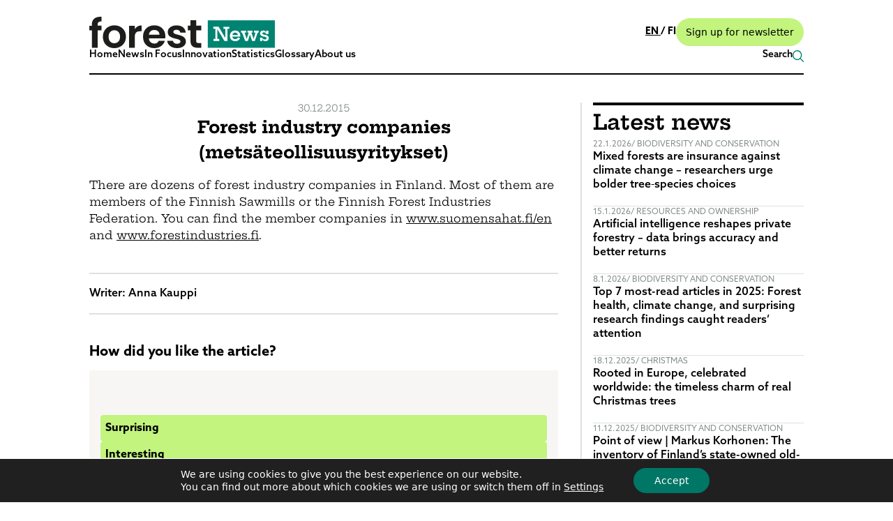

--- FILE ---
content_type: text/html; charset=UTF-8
request_url: https://forest.fi/glossary/forest-industry-companies-metsateollisuusyritykset/
body_size: 25328
content:
<!doctype html>
<html lang="en-GB">
<head>
	<meta charset="UTF-8">
<script type="text/javascript">
/* <![CDATA[ */
var gform;gform||(document.addEventListener("gform_main_scripts_loaded",function(){gform.scriptsLoaded=!0}),document.addEventListener("gform/theme/scripts_loaded",function(){gform.themeScriptsLoaded=!0}),window.addEventListener("DOMContentLoaded",function(){gform.domLoaded=!0}),gform={domLoaded:!1,scriptsLoaded:!1,themeScriptsLoaded:!1,isFormEditor:()=>"function"==typeof InitializeEditor,callIfLoaded:function(o){return!(!gform.domLoaded||!gform.scriptsLoaded||!gform.themeScriptsLoaded&&!gform.isFormEditor()||(gform.isFormEditor()&&console.warn("The use of gform.initializeOnLoaded() is deprecated in the form editor context and will be removed in Gravity Forms 3.1."),o(),0))},initializeOnLoaded:function(o){gform.callIfLoaded(o)||(document.addEventListener("gform_main_scripts_loaded",()=>{gform.scriptsLoaded=!0,gform.callIfLoaded(o)}),document.addEventListener("gform/theme/scripts_loaded",()=>{gform.themeScriptsLoaded=!0,gform.callIfLoaded(o)}),window.addEventListener("DOMContentLoaded",()=>{gform.domLoaded=!0,gform.callIfLoaded(o)}))},hooks:{action:{},filter:{}},addAction:function(o,r,e,t){gform.addHook("action",o,r,e,t)},addFilter:function(o,r,e,t){gform.addHook("filter",o,r,e,t)},doAction:function(o){gform.doHook("action",o,arguments)},applyFilters:function(o){return gform.doHook("filter",o,arguments)},removeAction:function(o,r){gform.removeHook("action",o,r)},removeFilter:function(o,r,e){gform.removeHook("filter",o,r,e)},addHook:function(o,r,e,t,n){null==gform.hooks[o][r]&&(gform.hooks[o][r]=[]);var d=gform.hooks[o][r];null==n&&(n=r+"_"+d.length),gform.hooks[o][r].push({tag:n,callable:e,priority:t=null==t?10:t})},doHook:function(r,o,e){var t;if(e=Array.prototype.slice.call(e,1),null!=gform.hooks[r][o]&&((o=gform.hooks[r][o]).sort(function(o,r){return o.priority-r.priority}),o.forEach(function(o){"function"!=typeof(t=o.callable)&&(t=window[t]),"action"==r?t.apply(null,e):e[0]=t.apply(null,e)})),"filter"==r)return e[0]},removeHook:function(o,r,t,n){var e;null!=gform.hooks[o][r]&&(e=(e=gform.hooks[o][r]).filter(function(o,r,e){return!!(null!=n&&n!=o.tag||null!=t&&t!=o.priority)}),gform.hooks[o][r]=e)}});
/* ]]> */
</script>

	<meta name="viewport"
        content="width=device-width, height=device-height, initial-scale=1.0, minimum-scale=1.0, maximum-scale=5.0">
	<meta name='robots' content='index, follow, max-image-preview:large, max-snippet:-1, max-video-preview:-1' />
	<style>img:is([sizes="auto" i], [sizes^="auto," i]) { contain-intrinsic-size: 3000px 1500px }</style>
	<link rel="alternate" href="https://forest.fi/glossary/forest-industry-companies-metsateollisuusyritykset/" hreflang="en" />
<link rel="alternate" href="https://forest.fi/fi/sanasto/metsateollisuusyritykset-forest-industry-companies/" hreflang="fi" />

	<!-- This site is optimized with the Yoast SEO plugin v26.5 - https://yoast.com/wordpress/plugins/seo/ -->
	<link rel="canonical" href="https://forest.fi/glossary/forest-industry-companies-metsateollisuusyritykset/" />
	<meta property="og:locale" content="en_GB" />
	<meta property="og:locale:alternate" content="fi_FI" />
	<meta property="og:type" content="article" />
	<meta property="og:title" content="Forest industry companies (metsäteollisuusyritykset) - Forest.fi" />
	<meta property="og:description" content="There are dozens of forest industry companies in Finland. Most of them are members of the Finnish Sawmills or the Finnish Forest Industries Federation. You can find the member companies in www.suomensahat.fi/en and www.forestindustries.fi." />
	<meta property="og:url" content="https://forest.fi/glossary/forest-industry-companies-metsateollisuusyritykset/" />
	<meta property="og:site_name" content="Forest.fi" />
	<meta property="article:modified_time" content="2019-05-27T11:38:44+00:00" />
	<meta property="og:image" content="https://forest.fi/wp-content/uploads/2019/10/share-image-forestfi.png" />
	<meta property="og:image:width" content="1200" />
	<meta property="og:image:height" content="675" />
	<meta property="og:image:type" content="image/png" />
	<meta name="twitter:card" content="summary_large_image" />
	<script type="application/ld+json" class="yoast-schema-graph">{"@context":"https://schema.org","@graph":[{"@type":"WebPage","@id":"https://forest.fi/glossary/forest-industry-companies-metsateollisuusyritykset/","url":"https://forest.fi/glossary/forest-industry-companies-metsateollisuusyritykset/","name":"Forest industry companies (metsäteollisuusyritykset) - Forest.fi","isPartOf":{"@id":"https://forest.fi/#website"},"datePublished":"2015-12-30T12:52:04+00:00","dateModified":"2019-05-27T11:38:44+00:00","breadcrumb":{"@id":"https://forest.fi/glossary/forest-industry-companies-metsateollisuusyritykset/#breadcrumb"},"inLanguage":"en-GB","potentialAction":[{"@type":"ReadAction","target":["https://forest.fi/glossary/forest-industry-companies-metsateollisuusyritykset/"]}]},{"@type":"BreadcrumbList","@id":"https://forest.fi/glossary/forest-industry-companies-metsateollisuusyritykset/#breadcrumb","itemListElement":[{"@type":"ListItem","position":1,"name":"Home","item":"https://forest.fi/"},{"@type":"ListItem","position":2,"name":"Forest industry companies (metsäteollisuusyritykset)"}]},{"@type":"WebSite","@id":"https://forest.fi/#website","url":"https://forest.fi/","name":"Forest.fi","description":"News from Finnish forest &amp; forest sector","potentialAction":[{"@type":"SearchAction","target":{"@type":"EntryPoint","urlTemplate":"https://forest.fi/?s={search_term_string}"},"query-input":{"@type":"PropertyValueSpecification","valueRequired":true,"valueName":"search_term_string"}}],"inLanguage":"en-GB"}]}</script>
	<!-- / Yoast SEO plugin. -->


<link rel='dns-prefetch' href='//use.typekit.net' />
<link rel='stylesheet' id='wp-block-library-css' href='https://forest.fi/wp-includes/css/dist/block-library/style.min.css?ver=62ada53797569a07dd779ce4422c65c0' type='text/css' media='all' />
<style id='wp-block-library-inline-css' type='text/css'>
.is-style-lead-text { font-size: 1.25rem; }
</style>
<style id='global-styles-inline-css' type='text/css'>
:root{--wp--preset--aspect-ratio--square: 1;--wp--preset--aspect-ratio--4-3: 4/3;--wp--preset--aspect-ratio--3-4: 3/4;--wp--preset--aspect-ratio--3-2: 3/2;--wp--preset--aspect-ratio--2-3: 2/3;--wp--preset--aspect-ratio--16-9: 16/9;--wp--preset--aspect-ratio--9-16: 9/16;--wp--preset--color--black: #000000;--wp--preset--color--cyan-bluish-gray: #abb8c3;--wp--preset--color--white: #FFFFFF;--wp--preset--color--pale-pink: #EDD2DC;--wp--preset--color--vivid-red: #cf2e2e;--wp--preset--color--luminous-vivid-orange: #ff6900;--wp--preset--color--luminous-vivid-amber: #fcb900;--wp--preset--color--light-green-cyan: #7bdcb5;--wp--preset--color--vivid-green-cyan: #00d084;--wp--preset--color--pale-cyan-blue: #8ed1fc;--wp--preset--color--vivid-cyan-blue: #0693e3;--wp--preset--color--vivid-purple: #9b51e0;--wp--preset--color--transparent: #7c027c;--wp--preset--color--blue-stone: #3E6371;--wp--preset--color--dark-coffee: #3E3423;--wp--preset--color--dark-slate: #153A47;--wp--preset--color--dusty-rose: #DDC2B5;--wp--preset--color--grayish-green: #86918B;--wp--preset--color--lavender: #DCDBF4;--wp--preset--color--mid-gray: #e0e0e0;--wp--preset--color--light-blue: #D1E6F4;--wp--preset--color--light-cyan: #C6E8E4;--wp--preset--color--light-green: #C2F47E;--wp--preset--color--light-gray-dark: #F2F1F0;--wp--preset--color--light-gray-light: #F7F6F4;--wp--preset--color--light-peach: #FDE6CE;--wp--preset--color--off-white: #F2F1F0;--wp--preset--color--pale-green: #ACC4C0;--wp--preset--color--pale-yellow: #E3E2BC;--wp--preset--color--powder-blue: #9FC1BE;--wp--preset--color--soft-black: #00000086;--wp--preset--color--teal-green: #008472;--wp--preset--color--lemon-chiffon-mist: #EEEDAD;--wp--preset--gradient--vivid-cyan-blue-to-vivid-purple: linear-gradient(135deg,rgba(6,147,227,1) 0%,rgb(155,81,224) 100%);--wp--preset--gradient--light-green-cyan-to-vivid-green-cyan: linear-gradient(135deg,rgb(122,220,180) 0%,rgb(0,208,130) 100%);--wp--preset--gradient--luminous-vivid-amber-to-luminous-vivid-orange: linear-gradient(135deg,rgba(252,185,0,1) 0%,rgba(255,105,0,1) 100%);--wp--preset--gradient--luminous-vivid-orange-to-vivid-red: linear-gradient(135deg,rgba(255,105,0,1) 0%,rgb(207,46,46) 100%);--wp--preset--gradient--very-light-gray-to-cyan-bluish-gray: linear-gradient(135deg,rgb(238,238,238) 0%,rgb(169,184,195) 100%);--wp--preset--gradient--cool-to-warm-spectrum: linear-gradient(135deg,rgb(74,234,220) 0%,rgb(151,120,209) 20%,rgb(207,42,186) 40%,rgb(238,44,130) 60%,rgb(251,105,98) 80%,rgb(254,248,76) 100%);--wp--preset--gradient--blush-light-purple: linear-gradient(135deg,rgb(255,206,236) 0%,rgb(152,150,240) 100%);--wp--preset--gradient--blush-bordeaux: linear-gradient(135deg,rgb(254,205,165) 0%,rgb(254,45,45) 50%,rgb(107,0,62) 100%);--wp--preset--gradient--luminous-dusk: linear-gradient(135deg,rgb(255,203,112) 0%,rgb(199,81,192) 50%,rgb(65,88,208) 100%);--wp--preset--gradient--pale-ocean: linear-gradient(135deg,rgb(255,245,203) 0%,rgb(182,227,212) 50%,rgb(51,167,181) 100%);--wp--preset--gradient--electric-grass: linear-gradient(135deg,rgb(202,248,128) 0%,rgb(113,206,126) 100%);--wp--preset--gradient--midnight: linear-gradient(135deg,rgb(2,3,129) 0%,rgb(40,116,252) 100%);--wp--preset--font-size--small: 13px;--wp--preset--font-size--medium: 20px;--wp--preset--font-size--large: 36px;--wp--preset--font-size--x-large: 42px;--wp--preset--font-size--xs: 0.75rem;--wp--preset--font-size--sm: 0.875rem;--wp--preset--font-size--base: 1rem;--wp--preset--font-size--lg: 1.125rem;--wp--preset--font-size--xl: 1.25rem;--wp--preset--font-size--2-xl: 1.5rem;--wp--preset--font-size--3-xl: 1.875rem;--wp--preset--font-size--4-xl: 2.25rem;--wp--preset--font-size--5-xl: 3rem;--wp--preset--font-family--azo-sans: azo-sans-web, sans-serif;--wp--preset--font-family--hepta-slab: hepta-slab, serif;--wp--preset--spacing--20: 0.44rem;--wp--preset--spacing--30: 0.67rem;--wp--preset--spacing--40: 1rem;--wp--preset--spacing--50: 1.5rem;--wp--preset--spacing--60: 2.25rem;--wp--preset--spacing--70: 3.38rem;--wp--preset--spacing--80: 5.06rem;--wp--preset--shadow--natural: 6px 6px 9px rgba(0, 0, 0, 0.2);--wp--preset--shadow--deep: 12px 12px 50px rgba(0, 0, 0, 0.4);--wp--preset--shadow--sharp: 6px 6px 0px rgba(0, 0, 0, 0.2);--wp--preset--shadow--outlined: 6px 6px 0px -3px rgba(255, 255, 255, 1), 6px 6px rgba(0, 0, 0, 1);--wp--preset--shadow--crisp: 6px 6px 0px rgba(0, 0, 0, 1);}:root { --wp--style--global--content-size: 660px;--wp--style--global--wide-size: 660px; }:where(body) { margin: 0; }.wp-site-blocks > .alignleft { float: left; margin-right: 2em; }.wp-site-blocks > .alignright { float: right; margin-left: 2em; }.wp-site-blocks > .aligncenter { justify-content: center; margin-left: auto; margin-right: auto; }:where(.wp-site-blocks) > * { margin-block-start: 24px; margin-block-end: 0; }:where(.wp-site-blocks) > :first-child { margin-block-start: 0; }:where(.wp-site-blocks) > :last-child { margin-block-end: 0; }:root { --wp--style--block-gap: 24px; }:root :where(.is-layout-flow) > :first-child{margin-block-start: 0;}:root :where(.is-layout-flow) > :last-child{margin-block-end: 0;}:root :where(.is-layout-flow) > *{margin-block-start: 24px;margin-block-end: 0;}:root :where(.is-layout-constrained) > :first-child{margin-block-start: 0;}:root :where(.is-layout-constrained) > :last-child{margin-block-end: 0;}:root :where(.is-layout-constrained) > *{margin-block-start: 24px;margin-block-end: 0;}:root :where(.is-layout-flex){gap: 24px;}:root :where(.is-layout-grid){gap: 24px;}.is-layout-flow > .alignleft{float: left;margin-inline-start: 0;margin-inline-end: 2em;}.is-layout-flow > .alignright{float: right;margin-inline-start: 2em;margin-inline-end: 0;}.is-layout-flow > .aligncenter{margin-left: auto !important;margin-right: auto !important;}.is-layout-constrained > .alignleft{float: left;margin-inline-start: 0;margin-inline-end: 2em;}.is-layout-constrained > .alignright{float: right;margin-inline-start: 2em;margin-inline-end: 0;}.is-layout-constrained > .aligncenter{margin-left: auto !important;margin-right: auto !important;}.is-layout-constrained > :where(:not(.alignleft):not(.alignright):not(.alignfull)){max-width: var(--wp--style--global--content-size);margin-left: auto !important;margin-right: auto !important;}.is-layout-constrained > .alignwide{max-width: var(--wp--style--global--wide-size);}body .is-layout-flex{display: flex;}.is-layout-flex{flex-wrap: wrap;align-items: center;}.is-layout-flex > :is(*, div){margin: 0;}body .is-layout-grid{display: grid;}.is-layout-grid > :is(*, div){margin: 0;}body{padding-top: 0px;padding-right: 0px;padding-bottom: 0px;padding-left: 0px;}a:where(:not(.wp-element-button)){text-decoration: underline;}:root :where(.wp-element-button, .wp-block-button__link){background-color: #32373c;border-width: 0;color: #fff;font-family: inherit;font-size: inherit;line-height: inherit;padding: calc(0.667em + 2px) calc(1.333em + 2px);text-decoration: none;}.has-black-color{color: var(--wp--preset--color--black) !important;}.has-cyan-bluish-gray-color{color: var(--wp--preset--color--cyan-bluish-gray) !important;}.has-white-color{color: var(--wp--preset--color--white) !important;}.has-pale-pink-color{color: var(--wp--preset--color--pale-pink) !important;}.has-vivid-red-color{color: var(--wp--preset--color--vivid-red) !important;}.has-luminous-vivid-orange-color{color: var(--wp--preset--color--luminous-vivid-orange) !important;}.has-luminous-vivid-amber-color{color: var(--wp--preset--color--luminous-vivid-amber) !important;}.has-light-green-cyan-color{color: var(--wp--preset--color--light-green-cyan) !important;}.has-vivid-green-cyan-color{color: var(--wp--preset--color--vivid-green-cyan) !important;}.has-pale-cyan-blue-color{color: var(--wp--preset--color--pale-cyan-blue) !important;}.has-vivid-cyan-blue-color{color: var(--wp--preset--color--vivid-cyan-blue) !important;}.has-vivid-purple-color{color: var(--wp--preset--color--vivid-purple) !important;}.has-transparent-color{color: var(--wp--preset--color--transparent) !important;}.has-blue-stone-color{color: var(--wp--preset--color--blue-stone) !important;}.has-dark-coffee-color{color: var(--wp--preset--color--dark-coffee) !important;}.has-dark-slate-color{color: var(--wp--preset--color--dark-slate) !important;}.has-dusty-rose-color{color: var(--wp--preset--color--dusty-rose) !important;}.has-grayish-green-color{color: var(--wp--preset--color--grayish-green) !important;}.has-lavender-color{color: var(--wp--preset--color--lavender) !important;}.has-mid-gray-color{color: var(--wp--preset--color--mid-gray) !important;}.has-light-blue-color{color: var(--wp--preset--color--light-blue) !important;}.has-light-cyan-color{color: var(--wp--preset--color--light-cyan) !important;}.has-light-green-color{color: var(--wp--preset--color--light-green) !important;}.has-light-gray-dark-color{color: var(--wp--preset--color--light-gray-dark) !important;}.has-light-gray-light-color{color: var(--wp--preset--color--light-gray-light) !important;}.has-light-peach-color{color: var(--wp--preset--color--light-peach) !important;}.has-off-white-color{color: var(--wp--preset--color--off-white) !important;}.has-pale-green-color{color: var(--wp--preset--color--pale-green) !important;}.has-pale-yellow-color{color: var(--wp--preset--color--pale-yellow) !important;}.has-powder-blue-color{color: var(--wp--preset--color--powder-blue) !important;}.has-soft-black-color{color: var(--wp--preset--color--soft-black) !important;}.has-teal-green-color{color: var(--wp--preset--color--teal-green) !important;}.has-lemon-chiffon-mist-color{color: var(--wp--preset--color--lemon-chiffon-mist) !important;}.has-black-background-color{background-color: var(--wp--preset--color--black) !important;}.has-cyan-bluish-gray-background-color{background-color: var(--wp--preset--color--cyan-bluish-gray) !important;}.has-white-background-color{background-color: var(--wp--preset--color--white) !important;}.has-pale-pink-background-color{background-color: var(--wp--preset--color--pale-pink) !important;}.has-vivid-red-background-color{background-color: var(--wp--preset--color--vivid-red) !important;}.has-luminous-vivid-orange-background-color{background-color: var(--wp--preset--color--luminous-vivid-orange) !important;}.has-luminous-vivid-amber-background-color{background-color: var(--wp--preset--color--luminous-vivid-amber) !important;}.has-light-green-cyan-background-color{background-color: var(--wp--preset--color--light-green-cyan) !important;}.has-vivid-green-cyan-background-color{background-color: var(--wp--preset--color--vivid-green-cyan) !important;}.has-pale-cyan-blue-background-color{background-color: var(--wp--preset--color--pale-cyan-blue) !important;}.has-vivid-cyan-blue-background-color{background-color: var(--wp--preset--color--vivid-cyan-blue) !important;}.has-vivid-purple-background-color{background-color: var(--wp--preset--color--vivid-purple) !important;}.has-transparent-background-color{background-color: var(--wp--preset--color--transparent) !important;}.has-blue-stone-background-color{background-color: var(--wp--preset--color--blue-stone) !important;}.has-dark-coffee-background-color{background-color: var(--wp--preset--color--dark-coffee) !important;}.has-dark-slate-background-color{background-color: var(--wp--preset--color--dark-slate) !important;}.has-dusty-rose-background-color{background-color: var(--wp--preset--color--dusty-rose) !important;}.has-grayish-green-background-color{background-color: var(--wp--preset--color--grayish-green) !important;}.has-lavender-background-color{background-color: var(--wp--preset--color--lavender) !important;}.has-mid-gray-background-color{background-color: var(--wp--preset--color--mid-gray) !important;}.has-light-blue-background-color{background-color: var(--wp--preset--color--light-blue) !important;}.has-light-cyan-background-color{background-color: var(--wp--preset--color--light-cyan) !important;}.has-light-green-background-color{background-color: var(--wp--preset--color--light-green) !important;}.has-light-gray-dark-background-color{background-color: var(--wp--preset--color--light-gray-dark) !important;}.has-light-gray-light-background-color{background-color: var(--wp--preset--color--light-gray-light) !important;}.has-light-peach-background-color{background-color: var(--wp--preset--color--light-peach) !important;}.has-off-white-background-color{background-color: var(--wp--preset--color--off-white) !important;}.has-pale-green-background-color{background-color: var(--wp--preset--color--pale-green) !important;}.has-pale-yellow-background-color{background-color: var(--wp--preset--color--pale-yellow) !important;}.has-powder-blue-background-color{background-color: var(--wp--preset--color--powder-blue) !important;}.has-soft-black-background-color{background-color: var(--wp--preset--color--soft-black) !important;}.has-teal-green-background-color{background-color: var(--wp--preset--color--teal-green) !important;}.has-lemon-chiffon-mist-background-color{background-color: var(--wp--preset--color--lemon-chiffon-mist) !important;}.has-black-border-color{border-color: var(--wp--preset--color--black) !important;}.has-cyan-bluish-gray-border-color{border-color: var(--wp--preset--color--cyan-bluish-gray) !important;}.has-white-border-color{border-color: var(--wp--preset--color--white) !important;}.has-pale-pink-border-color{border-color: var(--wp--preset--color--pale-pink) !important;}.has-vivid-red-border-color{border-color: var(--wp--preset--color--vivid-red) !important;}.has-luminous-vivid-orange-border-color{border-color: var(--wp--preset--color--luminous-vivid-orange) !important;}.has-luminous-vivid-amber-border-color{border-color: var(--wp--preset--color--luminous-vivid-amber) !important;}.has-light-green-cyan-border-color{border-color: var(--wp--preset--color--light-green-cyan) !important;}.has-vivid-green-cyan-border-color{border-color: var(--wp--preset--color--vivid-green-cyan) !important;}.has-pale-cyan-blue-border-color{border-color: var(--wp--preset--color--pale-cyan-blue) !important;}.has-vivid-cyan-blue-border-color{border-color: var(--wp--preset--color--vivid-cyan-blue) !important;}.has-vivid-purple-border-color{border-color: var(--wp--preset--color--vivid-purple) !important;}.has-transparent-border-color{border-color: var(--wp--preset--color--transparent) !important;}.has-blue-stone-border-color{border-color: var(--wp--preset--color--blue-stone) !important;}.has-dark-coffee-border-color{border-color: var(--wp--preset--color--dark-coffee) !important;}.has-dark-slate-border-color{border-color: var(--wp--preset--color--dark-slate) !important;}.has-dusty-rose-border-color{border-color: var(--wp--preset--color--dusty-rose) !important;}.has-grayish-green-border-color{border-color: var(--wp--preset--color--grayish-green) !important;}.has-lavender-border-color{border-color: var(--wp--preset--color--lavender) !important;}.has-mid-gray-border-color{border-color: var(--wp--preset--color--mid-gray) !important;}.has-light-blue-border-color{border-color: var(--wp--preset--color--light-blue) !important;}.has-light-cyan-border-color{border-color: var(--wp--preset--color--light-cyan) !important;}.has-light-green-border-color{border-color: var(--wp--preset--color--light-green) !important;}.has-light-gray-dark-border-color{border-color: var(--wp--preset--color--light-gray-dark) !important;}.has-light-gray-light-border-color{border-color: var(--wp--preset--color--light-gray-light) !important;}.has-light-peach-border-color{border-color: var(--wp--preset--color--light-peach) !important;}.has-off-white-border-color{border-color: var(--wp--preset--color--off-white) !important;}.has-pale-green-border-color{border-color: var(--wp--preset--color--pale-green) !important;}.has-pale-yellow-border-color{border-color: var(--wp--preset--color--pale-yellow) !important;}.has-powder-blue-border-color{border-color: var(--wp--preset--color--powder-blue) !important;}.has-soft-black-border-color{border-color: var(--wp--preset--color--soft-black) !important;}.has-teal-green-border-color{border-color: var(--wp--preset--color--teal-green) !important;}.has-lemon-chiffon-mist-border-color{border-color: var(--wp--preset--color--lemon-chiffon-mist) !important;}.has-vivid-cyan-blue-to-vivid-purple-gradient-background{background: var(--wp--preset--gradient--vivid-cyan-blue-to-vivid-purple) !important;}.has-light-green-cyan-to-vivid-green-cyan-gradient-background{background: var(--wp--preset--gradient--light-green-cyan-to-vivid-green-cyan) !important;}.has-luminous-vivid-amber-to-luminous-vivid-orange-gradient-background{background: var(--wp--preset--gradient--luminous-vivid-amber-to-luminous-vivid-orange) !important;}.has-luminous-vivid-orange-to-vivid-red-gradient-background{background: var(--wp--preset--gradient--luminous-vivid-orange-to-vivid-red) !important;}.has-very-light-gray-to-cyan-bluish-gray-gradient-background{background: var(--wp--preset--gradient--very-light-gray-to-cyan-bluish-gray) !important;}.has-cool-to-warm-spectrum-gradient-background{background: var(--wp--preset--gradient--cool-to-warm-spectrum) !important;}.has-blush-light-purple-gradient-background{background: var(--wp--preset--gradient--blush-light-purple) !important;}.has-blush-bordeaux-gradient-background{background: var(--wp--preset--gradient--blush-bordeaux) !important;}.has-luminous-dusk-gradient-background{background: var(--wp--preset--gradient--luminous-dusk) !important;}.has-pale-ocean-gradient-background{background: var(--wp--preset--gradient--pale-ocean) !important;}.has-electric-grass-gradient-background{background: var(--wp--preset--gradient--electric-grass) !important;}.has-midnight-gradient-background{background: var(--wp--preset--gradient--midnight) !important;}.has-small-font-size{font-size: var(--wp--preset--font-size--small) !important;}.has-medium-font-size{font-size: var(--wp--preset--font-size--medium) !important;}.has-large-font-size{font-size: var(--wp--preset--font-size--large) !important;}.has-x-large-font-size{font-size: var(--wp--preset--font-size--x-large) !important;}.has-xs-font-size{font-size: var(--wp--preset--font-size--xs) !important;}.has-sm-font-size{font-size: var(--wp--preset--font-size--sm) !important;}.has-base-font-size{font-size: var(--wp--preset--font-size--base) !important;}.has-lg-font-size{font-size: var(--wp--preset--font-size--lg) !important;}.has-xl-font-size{font-size: var(--wp--preset--font-size--xl) !important;}.has-2-xl-font-size{font-size: var(--wp--preset--font-size--2-xl) !important;}.has-3-xl-font-size{font-size: var(--wp--preset--font-size--3-xl) !important;}.has-4-xl-font-size{font-size: var(--wp--preset--font-size--4-xl) !important;}.has-5-xl-font-size{font-size: var(--wp--preset--font-size--5-xl) !important;}.has-azo-sans-font-family{font-family: var(--wp--preset--font-family--azo-sans) !important;}.has-hepta-slab-font-family{font-family: var(--wp--preset--font-family--hepta-slab) !important;}
:root :where(.wp-block-pullquote){font-size: 1.5em;line-height: 1.6;}
</style>
<link rel='stylesheet' id='ctf_styles-css' href='https://forest.fi/wp-content/plugins/custom-twitter-feeds/css/ctf-styles.min.css?ver=2.3.1' type='text/css' media='all' />
<link rel='stylesheet' id='forest-style-css' href='https://forest.fi/wp-content/themes/forest-wp-theme/dist/styles.css?ver=1765540804' type='text/css' media='all' />
<link rel='stylesheet' id='adobe-fonts-css' href='https://use.typekit.net/vzt6jjx.css' type='text/css' media='all' />
<link rel='stylesheet' id='gravity_forms_theme_reset-css' href='https://forest.fi/wp-content/plugins/gravityforms/assets/css/dist/gravity-forms-theme-reset.min.css?ver=2.9.23.3' type='text/css' media='all' />
<link rel='stylesheet' id='gravity_forms_theme_foundation-css' href='https://forest.fi/wp-content/plugins/gravityforms/assets/css/dist/gravity-forms-theme-foundation.min.css?ver=2.9.23.3' type='text/css' media='all' />
<link rel='stylesheet' id='gravity_forms_theme_framework-css' href='https://forest.fi/wp-content/plugins/gravityforms/assets/css/dist/gravity-forms-theme-framework.min.css?ver=2.9.23.3' type='text/css' media='all' />
<link rel='stylesheet' id='gravityformspolls_theme_framework-css' href='https://forest.fi/wp-content/plugins/gravityformspolls/assets/css/dist/theme-framework.min.css?ver=62ada53797569a07dd779ce4422c65c0' type='text/css' media='all' />
<link rel='stylesheet' id='gravity_forms_orbital_theme-css' href='https://forest.fi/wp-content/plugins/gravityforms/assets/css/dist/gravity-forms-orbital-theme.min.css?ver=2.9.23.3' type='text/css' media='all' />
<link rel='stylesheet' id='moove_gdpr_frontend-css' href='https://forest.fi/wp-content/plugins/gdpr-cookie-compliance/dist/styles/gdpr-main-nf.css?ver=5.0.9' type='text/css' media='all' />
<style id='moove_gdpr_frontend-inline-css' type='text/css'>
				#moove_gdpr_cookie_modal .moove-gdpr-modal-content .moove-gdpr-tab-main h3.tab-title, 
				#moove_gdpr_cookie_modal .moove-gdpr-modal-content .moove-gdpr-tab-main span.tab-title,
				#moove_gdpr_cookie_modal .moove-gdpr-modal-content .moove-gdpr-modal-left-content #moove-gdpr-menu li a, 
				#moove_gdpr_cookie_modal .moove-gdpr-modal-content .moove-gdpr-modal-left-content #moove-gdpr-menu li button,
				#moove_gdpr_cookie_modal .moove-gdpr-modal-content .moove-gdpr-modal-left-content .moove-gdpr-branding-cnt a,
				#moove_gdpr_cookie_modal .moove-gdpr-modal-content .moove-gdpr-modal-footer-content .moove-gdpr-button-holder a.mgbutton, 
				#moove_gdpr_cookie_modal .moove-gdpr-modal-content .moove-gdpr-modal-footer-content .moove-gdpr-button-holder button.mgbutton,
				#moove_gdpr_cookie_modal .cookie-switch .cookie-slider:after, 
				#moove_gdpr_cookie_modal .cookie-switch .slider:after, 
				#moove_gdpr_cookie_modal .switch .cookie-slider:after, 
				#moove_gdpr_cookie_modal .switch .slider:after,
				#moove_gdpr_cookie_info_bar .moove-gdpr-info-bar-container .moove-gdpr-info-bar-content p, 
				#moove_gdpr_cookie_info_bar .moove-gdpr-info-bar-container .moove-gdpr-info-bar-content p a,
				#moove_gdpr_cookie_info_bar .moove-gdpr-info-bar-container .moove-gdpr-info-bar-content a.mgbutton, 
				#moove_gdpr_cookie_info_bar .moove-gdpr-info-bar-container .moove-gdpr-info-bar-content button.mgbutton,
				#moove_gdpr_cookie_modal .moove-gdpr-modal-content .moove-gdpr-tab-main .moove-gdpr-tab-main-content h1, 
				#moove_gdpr_cookie_modal .moove-gdpr-modal-content .moove-gdpr-tab-main .moove-gdpr-tab-main-content h2, 
				#moove_gdpr_cookie_modal .moove-gdpr-modal-content .moove-gdpr-tab-main .moove-gdpr-tab-main-content h3, 
				#moove_gdpr_cookie_modal .moove-gdpr-modal-content .moove-gdpr-tab-main .moove-gdpr-tab-main-content h4, 
				#moove_gdpr_cookie_modal .moove-gdpr-modal-content .moove-gdpr-tab-main .moove-gdpr-tab-main-content h5, 
				#moove_gdpr_cookie_modal .moove-gdpr-modal-content .moove-gdpr-tab-main .moove-gdpr-tab-main-content h6,
				#moove_gdpr_cookie_modal .moove-gdpr-modal-content.moove_gdpr_modal_theme_v2 .moove-gdpr-modal-title .tab-title,
				#moove_gdpr_cookie_modal .moove-gdpr-modal-content.moove_gdpr_modal_theme_v2 .moove-gdpr-tab-main h3.tab-title, 
				#moove_gdpr_cookie_modal .moove-gdpr-modal-content.moove_gdpr_modal_theme_v2 .moove-gdpr-tab-main span.tab-title,
				#moove_gdpr_cookie_modal .moove-gdpr-modal-content.moove_gdpr_modal_theme_v2 .moove-gdpr-branding-cnt a {
					font-weight: inherit				}
			#moove_gdpr_cookie_modal,#moove_gdpr_cookie_info_bar,.gdpr_cookie_settings_shortcode_content{font-family:inherit}#moove_gdpr_save_popup_settings_button{background-color:#373737;color:#fff}#moove_gdpr_save_popup_settings_button:hover{background-color:#000}#moove_gdpr_cookie_info_bar .moove-gdpr-info-bar-container .moove-gdpr-info-bar-content a.mgbutton,#moove_gdpr_cookie_info_bar .moove-gdpr-info-bar-container .moove-gdpr-info-bar-content button.mgbutton{background-color:#007666}#moove_gdpr_cookie_modal .moove-gdpr-modal-content .moove-gdpr-modal-footer-content .moove-gdpr-button-holder a.mgbutton,#moove_gdpr_cookie_modal .moove-gdpr-modal-content .moove-gdpr-modal-footer-content .moove-gdpr-button-holder button.mgbutton,.gdpr_cookie_settings_shortcode_content .gdpr-shr-button.button-green{background-color:#007666;border-color:#007666}#moove_gdpr_cookie_modal .moove-gdpr-modal-content .moove-gdpr-modal-footer-content .moove-gdpr-button-holder a.mgbutton:hover,#moove_gdpr_cookie_modal .moove-gdpr-modal-content .moove-gdpr-modal-footer-content .moove-gdpr-button-holder button.mgbutton:hover,.gdpr_cookie_settings_shortcode_content .gdpr-shr-button.button-green:hover{background-color:#fff;color:#007666}#moove_gdpr_cookie_modal .moove-gdpr-modal-content .moove-gdpr-modal-close i,#moove_gdpr_cookie_modal .moove-gdpr-modal-content .moove-gdpr-modal-close span.gdpr-icon{background-color:#007666;border:1px solid #007666}#moove_gdpr_cookie_info_bar span.moove-gdpr-infobar-allow-all.focus-g,#moove_gdpr_cookie_info_bar span.moove-gdpr-infobar-allow-all:focus,#moove_gdpr_cookie_info_bar button.moove-gdpr-infobar-allow-all.focus-g,#moove_gdpr_cookie_info_bar button.moove-gdpr-infobar-allow-all:focus,#moove_gdpr_cookie_info_bar span.moove-gdpr-infobar-reject-btn.focus-g,#moove_gdpr_cookie_info_bar span.moove-gdpr-infobar-reject-btn:focus,#moove_gdpr_cookie_info_bar button.moove-gdpr-infobar-reject-btn.focus-g,#moove_gdpr_cookie_info_bar button.moove-gdpr-infobar-reject-btn:focus,#moove_gdpr_cookie_info_bar span.change-settings-button.focus-g,#moove_gdpr_cookie_info_bar span.change-settings-button:focus,#moove_gdpr_cookie_info_bar button.change-settings-button.focus-g,#moove_gdpr_cookie_info_bar button.change-settings-button:focus{-webkit-box-shadow:0 0 1px 3px #007666;-moz-box-shadow:0 0 1px 3px #007666;box-shadow:0 0 1px 3px #007666}#moove_gdpr_cookie_modal .moove-gdpr-modal-content .moove-gdpr-modal-close i:hover,#moove_gdpr_cookie_modal .moove-gdpr-modal-content .moove-gdpr-modal-close span.gdpr-icon:hover,#moove_gdpr_cookie_info_bar span[data-href]>u.change-settings-button{color:#007666}#moove_gdpr_cookie_modal .moove-gdpr-modal-content .moove-gdpr-modal-left-content #moove-gdpr-menu li.menu-item-selected a span.gdpr-icon,#moove_gdpr_cookie_modal .moove-gdpr-modal-content .moove-gdpr-modal-left-content #moove-gdpr-menu li.menu-item-selected button span.gdpr-icon{color:inherit}#moove_gdpr_cookie_modal .moove-gdpr-modal-content .moove-gdpr-modal-left-content #moove-gdpr-menu li a span.gdpr-icon,#moove_gdpr_cookie_modal .moove-gdpr-modal-content .moove-gdpr-modal-left-content #moove-gdpr-menu li button span.gdpr-icon{color:inherit}#moove_gdpr_cookie_modal .gdpr-acc-link{line-height:0;font-size:0;color:transparent;position:absolute}#moove_gdpr_cookie_modal .moove-gdpr-modal-content .moove-gdpr-modal-close:hover i,#moove_gdpr_cookie_modal .moove-gdpr-modal-content .moove-gdpr-modal-left-content #moove-gdpr-menu li a,#moove_gdpr_cookie_modal .moove-gdpr-modal-content .moove-gdpr-modal-left-content #moove-gdpr-menu li button,#moove_gdpr_cookie_modal .moove-gdpr-modal-content .moove-gdpr-modal-left-content #moove-gdpr-menu li button i,#moove_gdpr_cookie_modal .moove-gdpr-modal-content .moove-gdpr-modal-left-content #moove-gdpr-menu li a i,#moove_gdpr_cookie_modal .moove-gdpr-modal-content .moove-gdpr-tab-main .moove-gdpr-tab-main-content a:hover,#moove_gdpr_cookie_info_bar.moove-gdpr-dark-scheme .moove-gdpr-info-bar-container .moove-gdpr-info-bar-content a.mgbutton:hover,#moove_gdpr_cookie_info_bar.moove-gdpr-dark-scheme .moove-gdpr-info-bar-container .moove-gdpr-info-bar-content button.mgbutton:hover,#moove_gdpr_cookie_info_bar.moove-gdpr-dark-scheme .moove-gdpr-info-bar-container .moove-gdpr-info-bar-content a:hover,#moove_gdpr_cookie_info_bar.moove-gdpr-dark-scheme .moove-gdpr-info-bar-container .moove-gdpr-info-bar-content button:hover,#moove_gdpr_cookie_info_bar.moove-gdpr-dark-scheme .moove-gdpr-info-bar-container .moove-gdpr-info-bar-content span.change-settings-button:hover,#moove_gdpr_cookie_info_bar.moove-gdpr-dark-scheme .moove-gdpr-info-bar-container .moove-gdpr-info-bar-content button.change-settings-button:hover,#moove_gdpr_cookie_info_bar.moove-gdpr-dark-scheme .moove-gdpr-info-bar-container .moove-gdpr-info-bar-content u.change-settings-button:hover,#moove_gdpr_cookie_info_bar span[data-href]>u.change-settings-button,#moove_gdpr_cookie_info_bar.moove-gdpr-dark-scheme .moove-gdpr-info-bar-container .moove-gdpr-info-bar-content a.mgbutton.focus-g,#moove_gdpr_cookie_info_bar.moove-gdpr-dark-scheme .moove-gdpr-info-bar-container .moove-gdpr-info-bar-content button.mgbutton.focus-g,#moove_gdpr_cookie_info_bar.moove-gdpr-dark-scheme .moove-gdpr-info-bar-container .moove-gdpr-info-bar-content a.focus-g,#moove_gdpr_cookie_info_bar.moove-gdpr-dark-scheme .moove-gdpr-info-bar-container .moove-gdpr-info-bar-content button.focus-g,#moove_gdpr_cookie_info_bar.moove-gdpr-dark-scheme .moove-gdpr-info-bar-container .moove-gdpr-info-bar-content a.mgbutton:focus,#moove_gdpr_cookie_info_bar.moove-gdpr-dark-scheme .moove-gdpr-info-bar-container .moove-gdpr-info-bar-content button.mgbutton:focus,#moove_gdpr_cookie_info_bar.moove-gdpr-dark-scheme .moove-gdpr-info-bar-container .moove-gdpr-info-bar-content a:focus,#moove_gdpr_cookie_info_bar.moove-gdpr-dark-scheme .moove-gdpr-info-bar-container .moove-gdpr-info-bar-content button:focus,#moove_gdpr_cookie_info_bar.moove-gdpr-dark-scheme .moove-gdpr-info-bar-container .moove-gdpr-info-bar-content span.change-settings-button.focus-g,span.change-settings-button:focus,button.change-settings-button.focus-g,button.change-settings-button:focus,#moove_gdpr_cookie_info_bar.moove-gdpr-dark-scheme .moove-gdpr-info-bar-container .moove-gdpr-info-bar-content u.change-settings-button.focus-g,#moove_gdpr_cookie_info_bar.moove-gdpr-dark-scheme .moove-gdpr-info-bar-container .moove-gdpr-info-bar-content u.change-settings-button:focus{color:#007666}#moove_gdpr_cookie_modal .moove-gdpr-branding.focus-g span,#moove_gdpr_cookie_modal .moove-gdpr-modal-content .moove-gdpr-tab-main a.focus-g,#moove_gdpr_cookie_modal .moove-gdpr-modal-content .moove-gdpr-tab-main .gdpr-cd-details-toggle.focus-g{color:#007666}#moove_gdpr_cookie_modal.gdpr_lightbox-hide{display:none}
</style>
<script type="text/javascript" src="https://forest.fi/wp-includes/js/jquery/jquery.min.js?ver=3.7.1" id="jquery-core-js"></script>
<script type="text/javascript" src="https://forest.fi/wp-includes/js/jquery/jquery-migrate.min.js?ver=3.4.1" id="jquery-migrate-js"></script>
<script type="text/javascript" defer='defer' src="https://forest.fi/wp-content/plugins/gravityforms/js/jquery.json.min.js?ver=2.9.23.3" id="gform_json-js"></script>
<script type="text/javascript" id="gform_gravityforms-js-extra">
/* <![CDATA[ */
var gf_global = {"gf_currency_config":{"name":"Euro","symbol_left":"","symbol_right":"&#8364;","symbol_padding":" ","thousand_separator":".","decimal_separator":",","decimals":2,"code":"EUR"},"base_url":"https:\/\/forest.fi\/wp-content\/plugins\/gravityforms","number_formats":[],"spinnerUrl":"https:\/\/forest.fi\/wp-content\/plugins\/gravityforms\/images\/spinner.svg","version_hash":"5a39842edf2fa052f922a173a9acc704","strings":{"newRowAdded":"New row added.","rowRemoved":"Row removed","formSaved":"The form has been saved.  The content contains the link to return and complete the form."}};
var gform_i18n = {"datepicker":{"days":{"monday":"Mo","tuesday":"Tu","wednesday":"We","thursday":"Th","friday":"Fr","saturday":"Sa","sunday":"Su"},"months":{"january":"January","february":"February","march":"March","april":"April","may":"May","june":"June","july":"July","august":"August","september":"September","october":"October","november":"November","december":"December"},"firstDay":1,"iconText":"Select date"}};
var gf_legacy_multi = {"4":""};
var gform_gravityforms = {"strings":{"invalid_file_extension":"This type of file is not allowed. Must be one of the following:","delete_file":"Delete this file","in_progress":"in progress","file_exceeds_limit":"File exceeds size limit","illegal_extension":"This type of file is not allowed.","max_reached":"Maximum number of files reached","unknown_error":"There was a problem while saving the file on the server","currently_uploading":"Please wait for the uploading to complete","cancel":"Cancel","cancel_upload":"Cancel this upload","cancelled":"Cancelled","error":"Error","message":"Message"},"vars":{"images_url":"https:\/\/forest.fi\/wp-content\/plugins\/gravityforms\/images"}};
/* ]]> */
</script>
<script type="text/javascript" defer='defer' src="https://forest.fi/wp-content/plugins/gravityforms/js/gravityforms.min.js?ver=2.9.23.3" id="gform_gravityforms-js"></script>
<script type="text/javascript" id="gform_conditional_logic-js-extra">
/* <![CDATA[ */
var gf_legacy = {"is_legacy":""};
/* ]]> */
</script>
<script type="text/javascript" defer='defer' src="https://forest.fi/wp-content/plugins/gravityforms/js/conditional_logic.min.js?ver=2.9.23.3" id="gform_conditional_logic-js"></script>
<script type="text/javascript" defer='defer' src="https://forest.fi/wp-content/plugins/gravityforms/assets/js/dist/utils.min.js?ver=380b7a5ec0757c78876bc8a59488f2f3" id="gform_gravityforms_utils-js"></script>
<script type="text/javascript" id="gpoll_js-js-extra">
/* <![CDATA[ */
var gpollVars = {"ajaxurl":"https:\/\/forest.fi\/wp-admin\/admin-ajax.php","imagesUrl":"https:\/\/forest.fi\/wp-content\/plugins\/gravityformspolls\/images"};
var gpoll_strings = {"viewResults":"View results","backToThePoll":"Back to the poll"};
var gpollVars = {"ajaxurl":"https:\/\/forest.fi\/wp-admin\/admin-ajax.php","imagesUrl":"https:\/\/forest.fi\/wp-content\/plugins\/gravityformspolls\/images"};
var gpoll_strings = {"viewResults":"View results","backToThePoll":"Back to the poll"};
/* ]]> */
</script>
<script type="text/javascript" src="https://forest.fi/wp-content/plugins/gravityformspolls/js/gpoll.min.js?ver=4.4.0" id="gpoll_js-js"></script>
<link rel="https://api.w.org/" href="https://forest.fi/wp-json/" /><link rel='shortlink' href='https://forest.fi/?p=165331' />
<link rel="alternate" title="oEmbed (JSON)" type="application/json+oembed" href="https://forest.fi/wp-json/oembed/1.0/embed?url=https%3A%2F%2Fforest.fi%2Fglossary%2Fforest-industry-companies-metsateollisuusyritykset%2F" />
<link rel="alternate" title="oEmbed (XML)" type="text/xml+oembed" href="https://forest.fi/wp-json/oembed/1.0/embed?url=https%3A%2F%2Fforest.fi%2Fglossary%2Fforest-industry-companies-metsateollisuusyritykset%2F&#038;format=xml" />
<link rel="icon" href="https://forest.fi/wp-content/uploads/2021/03/cropped-Forestfi_favicon-32x32.png" sizes="32x32" />
<link rel="icon" href="https://forest.fi/wp-content/uploads/2021/03/cropped-Forestfi_favicon-192x192.png" sizes="192x192" />
<link rel="apple-touch-icon" href="https://forest.fi/wp-content/uploads/2021/03/cropped-Forestfi_favicon-180x180.png" />
<meta name="msapplication-TileImage" content="https://forest.fi/wp-content/uploads/2021/03/cropped-Forestfi_favicon-270x270.png" />
</head>
<body class="wp-singular glossary-template-default single single-glossary postid-165331 wp-embed-responsive wp-theme-forest-wp-theme">
<header
  class="site-header relative flex flex-col justify-center gap-4 pt-6 bg-white lg:gap-6 print:hidden"
  x-data="dropdown(!window.isCurrentScreenMobile())"
  :class="{ 'z-40': isOpen && window.isCurrentScreenMobile() }"
  @keydown.escape="close(); $store.backDrop.close();"
  @resize.window.debounce="() => {
    if (!window.isCurrentScreenMobile()) {
      open(); $store.backDrop.close();
    } else {
      close(); $store.backDrop.close();
    }
  }">

  <div class="container gap-5 px-5 lg:px-0 mx-auto flex items-center justify-between lg:max-w-5xl">
    <button
      @click="toggle(); $store.backDrop.toggle();"
      @click.outside="() => {
        // Close the meny and backdrop if the menu is open when clicking outside the menu.
        if (isOpen) {
          close();
          $store.backDrop.close();
        }
      }"
      type="button"
      class="block md:hidden [&>span>svg]:size-6"
      :aria-expanded="isOpen"
      aria-controls="primary-navigation"
    >
      <span class="sr-only" id="nav-mobile-button">
        Menu      </span>
      <span class="print:block md:print:hidden" :class="{ 'hidden': isOpen }">
        <svg role="img" aria-labelledby="nav-mobile-button" xmlns="http://www.w3.org/2000/svg" width="24" height="24" viewBox="0 0 24 24" fill="none" stroke="currentColor" stroke-width="2" stroke-linecap="round" stroke-linejoin="round">
  <line x1="3" x2="21" y1="6" y2="6"></line>
  <line x1="3" x2="21" y1="12" y2="12"></line>
  <line x1="3" x2="21" y1="18" y2="18"></line>
</svg>
      </span>
      <span class="print:hidden" :class="{ 'hidden': !isOpen }" x-cloak>
        <svg role="img" aria-labelledby="nav-mobile-button" xmlns="http://www.w3.org/2000/svg" width="27.315" height="22.193" viewBox="0 0 27.315 22.193">
  <g id="Group_3814" data-name="Group 3814" transform="translate(-22.895 -26.894)">
    <g id="Group_3813" data-name="Group 3813" transform="translate(25 30.656)">
      <path id="Path_4908" data-name="Path 4908" d="M.3,15.955,23.1-2" transform="translate(0 0.344)" fill="none" stroke="#000" stroke-linecap="round" stroke-width="3"/>
      <path id="Path_4909" data-name="Path 4909" d="M0-2,23.1,15.981" transform="translate(0 0.344)" fill="none" stroke="#000" stroke-linecap="round" stroke-width="3"/>
    </g>
  </g>
</svg>
      </span>
    </button>
    <a href="https://forest.fi/" class="[&>svg]:max-w-full">
      <span id="nav-forest-logo" class="sr-only">Forest.fi</span>
      <svg role="img" aria-labelledby="nav-forest-logo" xmlns="http://www.w3.org/2000/svg" xmlns:xlink="http://www.w3.org/1999/xlink" width="266.322" height="44.635" viewBox="0 0 266.322 44.635">
  <defs>
    <clipPath id="clip-path">
      <rect id="Rectangle_1083" data-name="Rectangle 1083" width="265.322" height="44.635"/>
    </clipPath>
  </defs>
  <g id="Group_3882" data-name="Group 3882" transform="translate(-58.339 -143.252)">
    <g id="Group_3876" data-name="Group 3876" transform="translate(58.339 143.252)" clip-path="url(#clip-path)">
      <path id="Path_4915" data-name="Path 4915" d="M155.92,44.618h5.1v-6.7h-3.762c-2.551,0-3.443-.893-3.443-3V19.75h7.205v-6.5h-7.205V5.53h-8.226v7.715h-3.826v6.5h3.826V34.862c0,7.205,4.145,9.756,10.33,9.756M120.978,22.045c0-1.785,1.594-3,4.591-3,3.188,0,5.165,1.658,5.42,4.081h7.779C138.321,16.88,133.6,12.8,125.76,12.8c-7.97,0-12.753,4.208-12.753,9.373,0,11.478,18.236,7.907,18.236,13.518,0,1.785-1.722,3.252-4.974,3.252s-5.547-1.785-5.8-4.208h-8.226c.319,5.8,5.994,10.394,14.092,10.394,7.843,0,12.689-4.081,12.689-9.437-.191-11.478-18.045-7.97-18.045-13.645m-11.669,9.246a16.529,16.529,0,0,0,.255-3.061c0-9.31-6.568-15.495-15.877-15.495-9.565,0-16.2,6.249-16.2,16.2,0,9.82,6.823,16.2,16.2,16.2,7.97,0,13.327-4.591,15.112-10.33H100a6.617,6.617,0,0,1-6.44,3.762,7.416,7.416,0,0,1-7.715-7.205h23.465ZM101.147,26h-15.3A7.392,7.392,0,0,1,93.5,19.3c4.145-.064,7.524,2.551,7.652,6.7M73.41,21.153h2.168V12.863a11.32,11.32,0,0,0-9.883,5.292V13.31H57.532V44.618h8.162V29c0-6.058,2.869-7.843,7.715-7.843m-20.4,7.779c0-9.883-7.269-16.2-16.579-16.2s-16.579,6.249-16.579,16.2c0,9.82,7.014,16.2,16.387,16.2,9.31,0,16.77-6.376,16.77-16.2m-8.417,0c0,6.249-4.145,9.246-8.417,9.246-4.336,0-8.1-3.061-8.1-9.246,0-6.249,3.89-9.246,8.226-9.246s8.289,3,8.289,9.246M12.324,19.75H18v-6.5H12.324V11.971c0-3.507,1.658-4.91,5.611-4.782V.493C8.817.238,4.035,4,4.035,11.716V13.31H.4v6.5H4.1v24.8h8.289V19.75Z" transform="translate(-0.4 -0.493)" fill="#1d1d1b"/>
    </g>
    <rect id="Rectangle_1084" data-name="Rectangle 1084" width="96.284" height="39.024" transform="translate(228.377 148.354)" fill="#008472"/>
    <g id="Group_3878" data-name="Group 3878" transform="translate(58.339 143.252)" clip-path="url(#clip-path)">
      <path id="Path_4916" data-name="Path 4916" d="M357.04,28.475h-3.252v4.591h3.252Zm-8.8,9.947h-3.252v4.591h3.252Zm8.162,3.762A4.135,4.135,0,0,0,357.614,39a4,4,0,0,0-1.339-3.188,8.41,8.41,0,0,0-4.463-1.594,9.749,9.749,0,0,1-2.614-.7,1.337,1.337,0,0,1-.829-1.212,1.46,1.46,0,0,1,.51-1.084,2.786,2.786,0,0,1,1.594-.446,3.817,3.817,0,0,1,2.232.638,2.659,2.659,0,0,1,1.148,1.658l.51-1.658h-.638a3.94,3.94,0,0,0-.574-1.722,3.059,3.059,0,0,0-1.275-1.084,5.17,5.17,0,0,0-2.1-.383,4.883,4.883,0,0,0-3.443,1.148,3.758,3.758,0,0,0-1.212,2.933,3.694,3.694,0,0,0,1.4,3.061,10.07,10.07,0,0,0,4.719,1.658,6.522,6.522,0,0,1,2.487.7,1.47,1.47,0,0,1,.7,1.275,1.647,1.647,0,0,1-.574,1.339,2.845,2.845,0,0,1-1.785.446,4.518,4.518,0,0,1-2.487-.638,2.537,2.537,0,0,1-1.212-1.658l-.51,1.722h.638a3.545,3.545,0,0,0,.7,1.658,3.682,3.682,0,0,0,1.467,1.084,5.832,5.832,0,0,0,2.232.383,5.052,5.052,0,0,0,3.507-1.148M336.444,31.217h2.168l-3.635,11.8,2.04-3h-2.487l2.423,3-4.272-11.8h1.658V28.475h-7.205v2.742h1.722l-4.017,11.8,2.168-3H324.52l2.3,3-3.953-11.8h2.1V28.475h-7.078v2.742h1.467l4.4,11.8h3.89l3.826-11.8L329.3,34.15h2.487l-2.168-2.933,4.145,11.8h3.762l4.145-11.8h1.4V28.475h-6.631v2.742Zm-20.6,5.611-.638-2.3H303.988v2.3Zm-2.04,5.356a6.275,6.275,0,0,0,2.614-3.124L313.3,38.04a4.254,4.254,0,0,1-1.467,1.722,4.09,4.09,0,0,1-2.359.638,4.381,4.381,0,0,1-2.3-.574,3.916,3.916,0,0,1-1.467-1.594,5.575,5.575,0,0,1-.51-2.359,5.959,5.959,0,0,1,.51-2.487,3.713,3.713,0,0,1,1.467-1.658,4.078,4.078,0,0,1,2.168-.574,4.15,4.15,0,0,1,2.232.574,3.762,3.762,0,0,1,1.4,1.594,5.575,5.575,0,0,1,.51,2.359v.638a1.243,1.243,0,0,1-.064.51h3.252a.809.809,0,0,1,.064-.383,2.091,2.091,0,0,0,0-.638,8.6,8.6,0,0,0-.893-3.953,6.457,6.457,0,0,0-2.551-2.678,7.725,7.725,0,0,0-3.953-.956,7.891,7.891,0,0,0-3.953.956,6.608,6.608,0,0,0-2.614,2.678,8.061,8.061,0,0,0-.956,3.953,8.527,8.527,0,0,0,.893,3.89,6.451,6.451,0,0,0,2.614,2.614,8.218,8.218,0,0,0,4.081.956,7.417,7.417,0,0,0,4.4-1.084M295.316,25.8V38.486h-1.785l1.148,4.527h3.635V25.8h2.742V22.864h-8.417V25.8Zm-14.411,0V40.08h-2.742v2.933h8.417V40.08h-2.742V26.69h1.339l.319-3.89h-7.4v2.933h2.806Zm16.9,17.28L285.624,22.864H281.8l12.179,20.213Z" transform="translate(-100.028 -8.581)" fill="#fff"/>
    </g>
  </g>
</svg>
    </a>
    <a href="https://forest.fi/?s" class="[&>svg]:size-6 md:hidden">
      <span id="nav-search-button" class="sr-only">
        Search      </span>
      <svg role="img" aria-labelledby="nav-search-button" xmlns="http://www.w3.org/2000/svg" width="16.403" height="16.403" viewBox="0 0 16.403 16.403">
  <path id="icons8-search" d="M9.834,3a6.834,6.834,0,1,0,4.321,12.122L18.236,19.2a.683.683,0,1,0,.967-.967l-4.081-4.081A6.827,6.827,0,0,0,9.834,3Zm0,1.367A5.468,5.468,0,1,1,4.367,9.834,5.457,5.457,0,0,1,9.834,4.367Z" transform="translate(-3 -3)" fill="#008472"/>
</svg>
    </a>
    <div class="items-center justify-center gap-5 hidden md:inline-flex">
      <nav class="font-azo-sans font-bold text-sm" aria-label="Language option">
            <a href="https://forest.fi/glossary/forest-industry-companies-metsateollisuusyritykset/" class="underline" aria-current="page">
      EN    </a>
    <span aria-hidden="true">/</span>    <a href="https://forest.fi/fi/sanasto/metsateollisuusyritykset-forest-industry-companies/" class="">
      FI    </a>
          </nav>
      <a href="https://newsletter.forest.fi/" class="bg-light-green text-sm py-2.5 px-3.5 font-medium rounded-3xl inline-block"
target="_blank" rel="noopener noreferrer">
  Sign up for newsletter</a>
    </div>
  </div>

    <div class="flex justify-between relative container mx-auto px-5 border-black md:border-b-2 md:pb-4 lg:px-0 lg:max-w-5xl">
    <nav 
    id="primary-navigation"
    x-cloak="md"
    x-show="isOpen"
    x-trap.noscroll="isOpen && window.isCurrentScreenMobile()"
    x-transition:enter="transition ease-out duration-300"
    x-transition:enter-start="opacity-0 -translate-x-full"
    x-transition:enter-end="opacity-100 translate-x-0"
    x-transition:leave="transition ease-in duration-300"
    x-transition:leave-start="opacity-100"
    x-transition:leave-end="opacity-0 -translate-x-full"
   class="absolute top-0 start-0 md-transition-none h-min w-80 bg-white print:hidden md:print:block md:flex md:translate-x-0 md:w-full md:relative lg:max-w-5xl"><ul id="menu-english-main-menu" class="flex flex-col gap-5 font-azo-sans font-medium text-sm m-10 md:m-0 md:items-center md:flex-row"><li id="menu-item-255826" class="menu-item menu-item-type-custom menu-item-object-custom menu-item-home menu-item-255826"><a href="https://forest.fi">Home</a></li>
<li id="menu-item-255827" class="article-link menu-item menu-item-type-custom menu-item-object-custom menu-item-255827"><a href="https://forest.fi/news">News</a></li>
<li id="menu-item-255833" class="menu-item menu-item-type-post_type menu-item-object-page menu-item-255833"><a href="https://forest.fi/in-focus/">In Focus</a></li>
<li id="menu-item-255828" class="innovation-link menu-item menu-item-type-post_type menu-item-object-page menu-item-255828"><a href="https://forest.fi/innovation/">Innovation</a></li>
<li id="menu-item-255831" class="statistics-link menu-item menu-item-type-taxonomy menu-item-object-category menu-item-255831"><a href="https://forest.fi/statistics/">Statistics</a></li>
<li id="menu-item-255834" class="menu-item menu-item-type-post_type menu-item-object-page menu-item-255834"><a href="https://forest.fi/glossary/">Glossary</a></li>
<li id="menu-item-249642" class="menu-item menu-item-type-post_type menu-item-object-page menu-item-249642"><a href="https://forest.fi/about-us/">About us</a></li>
</ul></nav>    <a href="https://forest.fi/?s" class="hidden md:inline-flex justify-center items-end gap-1">
      <span id="nav-search-button" class="font-azo-sans text-sm font-medium">
        Search      </span>
      <svg role="img" aria-labelledby="nav-search-button" xmlns="http://www.w3.org/2000/svg" width="16.403" height="16.403" viewBox="0 0 16.403 16.403">
  <path id="icons8-search" d="M9.834,3a6.834,6.834,0,1,0,4.321,12.122L18.236,19.2a.683.683,0,1,0,.967-.967l-4.081-4.081A6.827,6.827,0,0,0,9.834,3Zm0,1.367A5.468,5.468,0,1,1,4.367,9.834,5.457,5.457,0,0,1,9.834,4.367Z" transform="translate(-3 -3)" fill="#008472"/>
</svg>
    </a>
  </div>

    <nav
    class="font-azo-sans font-bold text-sm mx-auto w-full items-center justify-center gap-2 inline-flex border-b-2 p-4 md:hidden"
    aria-label="Language option"
    :class="{
      'bg-black bg-opacity-50 pointer-events-none': $store.backDrop.on,
      'bg-light-gray-light': !$store.backDrop.on
      }">
        <a href="https://forest.fi/glossary/forest-industry-companies-metsateollisuusyritykset/" class="underline" aria-current="page">
      In English    </a>
    <span aria-hidden="true">/</span>    <a href="https://forest.fi/fi/sanasto/metsateollisuusyritykset-forest-industry-companies/" class="">
      Suomeksi    </a>
      </nav>
</header>
<main class="flex flex-col gap-10 py-10">
  <article class="flex flex-col gap-6 lg:gap-10 justify-center flex-wrap lg:flex-row">
  <div class="container max-w-5xl flex flex-col lg:flex-row">
  <div class="flex-1 mx-5 lg:mx-0 lg:pr-4">
    <div class="lg:pr-4 font-hepta-slab">
  <header class="flex flex-col items-center gap-5">
  <span class="text-center text-xs text-grayish-green lg:text-sm">
    <time datetime="2015-12-30 14:52">
      30.12.2015    </time>
  </span>
  <h1 class="text-center text-2xl leading-normal font-bold">Forest industry companies (metsäteollisuusyritykset)</h1>
  
  
  
</header>
  <div class="editor-content">
    <p>There are dozens of forest industry companies in Finland. Most of them are members of the Finnish Sawmills or the Finnish Forest Industries Federation. You can find the member companies in <a href="http://www.suomensahat.fi/en" target="_blank">www.suomensahat.fi/en</a> and <a href="http://www.forestindustries.fi" target="_blank">www.forestindustries.fi</a>.</p>
  </div>
  <footer>
    <aside>

  
      <p class="border-t-2 border-b-2 border-mid-gray font-medium py-4 font-azo-sans lg:my-10">
      Writer: Anna Kauppi    </p>
  
</aside>
<section class="print:hidden">
  <h3 class="text-lg lg:text-xl font-bold font-azo-sans mb-3">
    How did you like the article?  </h3>
  
                <div class='gf_browser_unknown gform_wrapper gform-theme gform-theme--foundation gform-theme--framework gform-theme--orbital gpoll_enabled_wrapper gf-poll_wrapper' data-form-theme='orbital' data-form-index='0' id='gform_wrapper_5' style='display:none'><style>#gform_wrapper_5[data-form-index="0"].gform-theme,[data-parent-form="5_0"]{--gf-color-primary: #204ce5;--gf-color-primary-rgb: 32, 76, 229;--gf-color-primary-contrast: #fff;--gf-color-primary-contrast-rgb: 255, 255, 255;--gf-color-primary-darker: #001AB3;--gf-color-primary-lighter: #527EFF;--gf-color-secondary: #fff;--gf-color-secondary-rgb: 255, 255, 255;--gf-color-secondary-contrast: #112337;--gf-color-secondary-contrast-rgb: 17, 35, 55;--gf-color-secondary-darker: #F5F5F5;--gf-color-secondary-lighter: #FFFFFF;--gf-color-out-ctrl-light: rgba(17, 35, 55, 0.1);--gf-color-out-ctrl-light-rgb: 17, 35, 55;--gf-color-out-ctrl-light-darker: rgba(104, 110, 119, 0.35);--gf-color-out-ctrl-light-lighter: #F5F5F5;--gf-color-out-ctrl-dark: #585e6a;--gf-color-out-ctrl-dark-rgb: 88, 94, 106;--gf-color-out-ctrl-dark-darker: #112337;--gf-color-out-ctrl-dark-lighter: rgba(17, 35, 55, 0.65);--gf-color-in-ctrl: #fff;--gf-color-in-ctrl-rgb: 255, 255, 255;--gf-color-in-ctrl-contrast: #112337;--gf-color-in-ctrl-contrast-rgb: 17, 35, 55;--gf-color-in-ctrl-darker: #F5F5F5;--gf-color-in-ctrl-lighter: #FFFFFF;--gf-color-in-ctrl-primary: #204ce5;--gf-color-in-ctrl-primary-rgb: 32, 76, 229;--gf-color-in-ctrl-primary-contrast: #fff;--gf-color-in-ctrl-primary-contrast-rgb: 255, 255, 255;--gf-color-in-ctrl-primary-darker: #001AB3;--gf-color-in-ctrl-primary-lighter: #527EFF;--gf-color-in-ctrl-light: rgba(17, 35, 55, 0.1);--gf-color-in-ctrl-light-rgb: 17, 35, 55;--gf-color-in-ctrl-light-darker: rgba(104, 110, 119, 0.35);--gf-color-in-ctrl-light-lighter: #F5F5F5;--gf-color-in-ctrl-dark: #585e6a;--gf-color-in-ctrl-dark-rgb: 88, 94, 106;--gf-color-in-ctrl-dark-darker: #112337;--gf-color-in-ctrl-dark-lighter: rgba(17, 35, 55, 0.65);--gf-radius: 3px;--gf-font-size-secondary: 14px;--gf-font-size-tertiary: 13px;--gf-icon-ctrl-number: url("data:image/svg+xml,%3Csvg width='8' height='14' viewBox='0 0 8 14' fill='none' xmlns='http://www.w3.org/2000/svg'%3E%3Cpath fill-rule='evenodd' clip-rule='evenodd' d='M4 0C4.26522 5.96046e-08 4.51957 0.105357 4.70711 0.292893L7.70711 3.29289C8.09763 3.68342 8.09763 4.31658 7.70711 4.70711C7.31658 5.09763 6.68342 5.09763 6.29289 4.70711L4 2.41421L1.70711 4.70711C1.31658 5.09763 0.683417 5.09763 0.292893 4.70711C-0.0976311 4.31658 -0.097631 3.68342 0.292893 3.29289L3.29289 0.292893C3.48043 0.105357 3.73478 0 4 0ZM0.292893 9.29289C0.683417 8.90237 1.31658 8.90237 1.70711 9.29289L4 11.5858L6.29289 9.29289C6.68342 8.90237 7.31658 8.90237 7.70711 9.29289C8.09763 9.68342 8.09763 10.3166 7.70711 10.7071L4.70711 13.7071C4.31658 14.0976 3.68342 14.0976 3.29289 13.7071L0.292893 10.7071C-0.0976311 10.3166 -0.0976311 9.68342 0.292893 9.29289Z' fill='rgba(17, 35, 55, 0.65)'/%3E%3C/svg%3E");--gf-icon-ctrl-select: url("data:image/svg+xml,%3Csvg width='10' height='6' viewBox='0 0 10 6' fill='none' xmlns='http://www.w3.org/2000/svg'%3E%3Cpath fill-rule='evenodd' clip-rule='evenodd' d='M0.292893 0.292893C0.683417 -0.097631 1.31658 -0.097631 1.70711 0.292893L5 3.58579L8.29289 0.292893C8.68342 -0.0976311 9.31658 -0.0976311 9.70711 0.292893C10.0976 0.683417 10.0976 1.31658 9.70711 1.70711L5.70711 5.70711C5.31658 6.09763 4.68342 6.09763 4.29289 5.70711L0.292893 1.70711C-0.0976311 1.31658 -0.0976311 0.683418 0.292893 0.292893Z' fill='rgba(17, 35, 55, 0.65)'/%3E%3C/svg%3E");--gf-icon-ctrl-search: url("data:image/svg+xml,%3Csvg width='640' height='640' xmlns='http://www.w3.org/2000/svg'%3E%3Cpath d='M256 128c-70.692 0-128 57.308-128 128 0 70.691 57.308 128 128 128 70.691 0 128-57.309 128-128 0-70.692-57.309-128-128-128zM64 256c0-106.039 85.961-192 192-192s192 85.961 192 192c0 41.466-13.146 79.863-35.498 111.248l154.125 154.125c12.496 12.496 12.496 32.758 0 45.254s-32.758 12.496-45.254 0L367.248 412.502C335.862 434.854 297.467 448 256 448c-106.039 0-192-85.962-192-192z' fill='rgba(17, 35, 55, 0.65)'/%3E%3C/svg%3E");--gf-label-space-y-secondary: var(--gf-label-space-y-md-secondary);--gf-ctrl-border-color: #686e77;--gf-ctrl-size: var(--gf-ctrl-size-md);--gf-ctrl-label-color-primary: #112337;--gf-ctrl-label-color-secondary: #112337;--gf-ctrl-choice-size: var(--gf-ctrl-choice-size-md);--gf-ctrl-checkbox-check-size: var(--gf-ctrl-checkbox-check-size-md);--gf-ctrl-radio-check-size: var(--gf-ctrl-radio-check-size-md);--gf-ctrl-btn-font-size: var(--gf-ctrl-btn-font-size-md);--gf-ctrl-btn-padding-x: var(--gf-ctrl-btn-padding-x-md);--gf-ctrl-btn-size: var(--gf-ctrl-btn-size-md);--gf-ctrl-btn-border-color-secondary: #686e77;--gf-ctrl-file-btn-bg-color-hover: #EBEBEB;--gf-field-img-choice-size: var(--gf-field-img-choice-size-md);--gf-field-img-choice-card-space: var(--gf-field-img-choice-card-space-md);--gf-field-img-choice-check-ind-size: var(--gf-field-img-choice-check-ind-size-md);--gf-field-img-choice-check-ind-icon-size: var(--gf-field-img-choice-check-ind-icon-size-md);--gf-field-pg-steps-number-color: rgba(17, 35, 55, 0.8);}</style><div id='gf_5' class='gform_anchor' tabindex='-1'></div><form method='post' enctype='multipart/form-data' target='gform_ajax_frame_5' id='gform_5' class='gpoll_enabled gf-poll' action='/glossary/forest-industry-companies-metsateollisuusyritykset/#gf_5' data-formid='5' novalidate>
                        <div class='gform-body gform_body'><div id='gform_fields_5' class='gform_fields top_label form_sublabel_below description_below validation_below'><fieldset id="field_5_1" class="gfield gfield--type-poll gfield--type-choice gfield--input-type-radio field_sublabel_below gfield--has-description field_description_below field_validation_below gfield_visibility_visible gpoll_field"  data-field-class="gpoll_field" ><legend class='gfield_label gform-field-label screen-reader-text' >Choose one option.</legend><div class='ginput_container ginput_container_radio'><div class='gfield_radio' id='input_5_1'>
			<div class='gchoice gchoice_5_1_0'>
					<input class='gfield-choice-input' name='input_1' type='radio' value='gpoll1d5bdce60'  id='choice_5_1_0' onchange='gformToggleRadioOther( this )' aria-describedby="gfield_description_5_1" tabindex='12'  />
					<label for='choice_5_1_0' id='label_5_1_0' class='gform-field-label gform-field-label--type-inline'>Surprising</label>
			</div>
			<div class='gchoice gchoice_5_1_1'>
					<input class='gfield-choice-input' name='input_1' type='radio' value='gpoll1e7f4fe2f'  id='choice_5_1_1' onchange='gformToggleRadioOther( this )'  tabindex='13'  />
					<label for='choice_5_1_1' id='label_5_1_1' class='gform-field-label gform-field-label--type-inline'>Interesting</label>
			</div>
			<div class='gchoice gchoice_5_1_2'>
					<input class='gfield-choice-input' name='input_1' type='radio' value='gpoll18390e890'  id='choice_5_1_2' onchange='gformToggleRadioOther( this )'  tabindex='14'  />
					<label for='choice_5_1_2' id='label_5_1_2' class='gform-field-label gform-field-label--type-inline'>Useful</label>
			</div>
			<div class='gchoice gchoice_5_1_3'>
					<input class='gfield-choice-input' name='input_1' type='radio' value='gpoll18a5d9ffa'  id='choice_5_1_3' onchange='gformToggleRadioOther( this )'  tabindex='15'  />
					<label for='choice_5_1_3' id='label_5_1_3' class='gform-field-label gform-field-label--type-inline'>Not useful</label>
			</div>
			<div class='gchoice gchoice_5_1_4'>
					<input class='gfield-choice-input' name='input_1' type='radio' value='gpoll1e303c3e7'  id='choice_5_1_4' onchange='gformToggleRadioOther( this )'  tabindex='16'  />
					<label for='choice_5_1_4' id='label_5_1_4' class='gform-field-label gform-field-label--type-inline'>Difficult</label>
			</div></div></div><div class='gfield_description' id='gfield_description_5_1'>Choose one option.</div></fieldset></div></div>
        <div class='gform-footer gform_footer top_label'> <input type='submit' id='gform_submit_button_5' class='gform_button button' onclick='gform.submission.handleButtonClick(this);' data-submission-type='submit' value='Submit your choice' tabindex='17' /> <input type='hidden' name='gform_ajax' value='form_id=5&amp;title=&amp;description=&amp;tabindex=12&amp;theme=orbital&amp;hash=8e53d08604293304c18794bf88404606' />
            <input type='hidden' class='gform_hidden' name='gform_submission_method' data-js='gform_submission_method_5' value='iframe' />
            <input type='hidden' class='gform_hidden' name='gform_theme' data-js='gform_theme_5' id='gform_theme_5' value='orbital' />
            <input type='hidden' class='gform_hidden' name='gform_style_settings' data-js='gform_style_settings_5' id='gform_style_settings_5' value='' />
            <input type='hidden' class='gform_hidden' name='is_submit_5' value='1' />
            <input type='hidden' class='gform_hidden' name='gform_submit' value='5' />
            
            <input type='hidden' class='gform_hidden' name='gform_unique_id' value='' />
            <input type='hidden' class='gform_hidden' name='state_5' value='WyJbXSIsImMxN2Y1YzFhOTgxNGIwNDQ0ODE4NjM1OTkwMGIyY2QxIl0=' />
            <input type='hidden' autocomplete='off' class='gform_hidden' name='gform_target_page_number_5' id='gform_target_page_number_5' value='0' />
            <input type='hidden' autocomplete='off' class='gform_hidden' name='gform_source_page_number_5' id='gform_source_page_number_5' value='1' />
            <input type='hidden' name='gform_field_values' value='' />
            
        </div>
                        <p style="display: none !important;" class="akismet-fields-container" data-prefix="ak_"><label>&#916;<textarea name="ak_hp_textarea" cols="45" rows="8" maxlength="100"></textarea></label><input type="hidden" id="ak_js_1" name="ak_js" value="7"/><script>document.getElementById( "ak_js_1" ).setAttribute( "value", ( new Date() ).getTime() );</script></p></form>
                        </div>
		                <iframe style='display:none;width:0px;height:0px;' src='about:blank' name='gform_ajax_frame_5' id='gform_ajax_frame_5' title='This iframe contains the logic required to handle Ajax powered Gravity Forms.'></iframe>
		                <script type="text/javascript">
/* <![CDATA[ */
 gform.initializeOnLoaded( function() {gformInitSpinner( 5, 'https://forest.fi/wp-content/plugins/gravityforms/images/spinner.svg', false );jQuery('#gform_ajax_frame_5').on('load',function(){var contents = jQuery(this).contents().find('*').html();var is_postback = contents.indexOf('GF_AJAX_POSTBACK') >= 0;if(!is_postback){return;}var form_content = jQuery(this).contents().find('#gform_wrapper_5');var is_confirmation = jQuery(this).contents().find('#gform_confirmation_wrapper_5').length > 0;var is_redirect = contents.indexOf('gformRedirect(){') >= 0;var is_form = form_content.length > 0 && ! is_redirect && ! is_confirmation;var mt = parseInt(jQuery('html').css('margin-top'), 10) + parseInt(jQuery('body').css('margin-top'), 10) + 100;if(is_form){form_content.find('form').css('opacity', 0);jQuery('#gform_wrapper_5').html(form_content.html());if(form_content.hasClass('gform_validation_error')){jQuery('#gform_wrapper_5').addClass('gform_validation_error');} else {jQuery('#gform_wrapper_5').removeClass('gform_validation_error');}setTimeout( function() { /* delay the scroll by 50 milliseconds to fix a bug in chrome */ jQuery(document).scrollTop(jQuery('#gform_wrapper_5').offset().top - mt); }, 50 );if(window['gformInitDatepicker']) {gformInitDatepicker();}if(window['gformInitPriceFields']) {gformInitPriceFields();}var current_page = jQuery('#gform_source_page_number_5').val();gformInitSpinner( 5, 'https://forest.fi/wp-content/plugins/gravityforms/images/spinner.svg', false );jQuery(document).trigger('gform_page_loaded', [5, current_page]);window['gf_submitting_5'] = false;}else if(!is_redirect){var confirmation_content = jQuery(this).contents().find('.GF_AJAX_POSTBACK').html();if(!confirmation_content){confirmation_content = contents;}jQuery('#gform_wrapper_5').replaceWith(confirmation_content);jQuery(document).scrollTop(jQuery('#gf_5').offset().top - mt);jQuery(document).trigger('gform_confirmation_loaded', [5]);window['gf_submitting_5'] = false;wp.a11y.speak(jQuery('#gform_confirmation_message_5').text());}else{jQuery('#gform_5').append(contents);if(window['gformRedirect']) {gformRedirect();}}jQuery(document).trigger("gform_pre_post_render", [{ formId: "5", currentPage: "current_page", abort: function() { this.preventDefault(); } }]);        if (event && event.defaultPrevented) {                return;        }        const gformWrapperDiv = document.getElementById( "gform_wrapper_5" );        if ( gformWrapperDiv ) {            const visibilitySpan = document.createElement( "span" );            visibilitySpan.id = "gform_visibility_test_5";            gformWrapperDiv.insertAdjacentElement( "afterend", visibilitySpan );        }        const visibilityTestDiv = document.getElementById( "gform_visibility_test_5" );        let postRenderFired = false;        function triggerPostRender() {            if ( postRenderFired ) {                return;            }            postRenderFired = true;            gform.core.triggerPostRenderEvents( 5, current_page );            if ( visibilityTestDiv ) {                visibilityTestDiv.parentNode.removeChild( visibilityTestDiv );            }        }        function debounce( func, wait, immediate ) {            var timeout;            return function() {                var context = this, args = arguments;                var later = function() {                    timeout = null;                    if ( !immediate ) func.apply( context, args );                };                var callNow = immediate && !timeout;                clearTimeout( timeout );                timeout = setTimeout( later, wait );                if ( callNow ) func.apply( context, args );            };        }        const debouncedTriggerPostRender = debounce( function() {            triggerPostRender();        }, 200 );        if ( visibilityTestDiv && visibilityTestDiv.offsetParent === null ) {            const observer = new MutationObserver( ( mutations ) => {                mutations.forEach( ( mutation ) => {                    if ( mutation.type === 'attributes' && visibilityTestDiv.offsetParent !== null ) {                        debouncedTriggerPostRender();                        observer.disconnect();                    }                });            });            observer.observe( document.body, {                attributes: true,                childList: false,                subtree: true,                attributeFilter: [ 'style', 'class' ],            });        } else {            triggerPostRender();        }    } );} ); 
/* ]]> */
</script>
</section>

<section class="flex items-center my-4 py-5 border-t-2 border-b-2 border-mid-gray lg:justify-start print:hidden">
  <h5 class="font-semibold mr-4">Share:</h5>
  <ul class="list-none flex justify-center my-0 space-x-3 lg:justify-start">
    <li>
      <a aria-label="Share on Facebook"
         href="https://www.facebook.com/sharer/sharer.php?u=https://forest.fi/glossary/forest-industry-companies-metsateollisuusyritykset/"
         target="_blank"
         rel="noreferrer noopener">
         <svg role="img" aria-labelledby="Facebook" xmlns="http://www.w3.org/2000/svg" width="29.86" height="29.86" viewBox="0 0 29.86 29.86">
  <g id="Group_3880" data-name="Group 3880" transform="translate(-126.561 -356)">
    <rect id="back_1_" width="29.86" height="29.86" rx="5" transform="translate(126.561 356)" fill="#008472"/>
    <path id="Facebook_1_" d="M2.744,17.88V9.726H0V6.547H2.744V4.2A3.83,3.83,0,0,1,6.832,0,21.774,21.774,0,0,1,9.285.126V2.971H7.6c-1.319,0-1.575.626-1.575,1.549V6.55H9.174L8.765,9.726H6.027v8.157H2.744Z" transform="translate(135.849 362)" fill="#fff"/>
  </g>
</svg>
      </a>
    </li>
    <li>
      <a aria-label="Share on social media X"
         href="https://x.com/intent/post?url=https://forest.fi/glossary/forest-industry-companies-metsateollisuusyritykset/"
         target="_blank"
         rel="noreferrer noopener">
         <svg role="img" aria-labelledby="X-viestipalvelu" xmlns="http://www.w3.org/2000/svg" width="29.86" height="29.86" viewBox="0 0 29.86 29.86">
  <g id="Group_3879" data-name="Group 3879" transform="translate(-171 -356)">
    <rect id="back_1_" width="29.86" height="29.86" rx="5" transform="translate(171 356)" fill="#008472"/>
    <path id="Path_4897" data-name="Path 4897" d="M9.388,6.826,15.259,0H13.867l-5.1,5.927L4.7,0H0L6.158,8.962,0,16.12H1.392L6.776,9.861l4.3,6.259h4.7L9.388,6.826ZM7.482,9.041l-.624-.893-4.965-7.1H4.03L8.037,6.779l.624.893,5.208,7.449H11.731L7.482,9.041Z" transform="translate(178 363)" fill="#fff"/>
  </g>
</svg>
      </a>
    </li>
    <li>
      <a aria-label="Share on LinkedIn"
         href="https://www.linkedin.com/sharing/share-offsite/?url=https://forest.fi/glossary/forest-industry-companies-metsateollisuusyritykset/">
         <svg role="img" aria-labelledby="LinkedIn" xmlns="http://www.w3.org/2000/svg" width="29.86" height="29.86" viewBox="0 0 29.86 29.86">
  <g id="Group_3881" data-name="Group 3881" transform="translate(-82.54 -356)">
    <rect id="back_1_" width="29.86" height="29.86" rx="5" transform="translate(82.54 356)" fill="#008472"/>
    <g id="Group_3876" data-name="Group 3876" transform="translate(0 2.355)">
      <path id="Path_23" data-name="Path 23" d="M3677.383,3390a2.389,2.389,0,0,1,2.384,2.383,2.383,2.383,0,1,1-2.384-2.383Z" transform="translate(-3587.439 -3031.355)" fill="#fff" fill-rule="evenodd"/>
      <path id="Path_24" data-name="Path 24" d="M3690.455,3648.2h-2.785a.658.658,0,0,1-.669-.643v-11.89a.663.663,0,0,1,.669-.669h2.785a.657.657,0,0,1,.643.669v11.89A.651.651,0,0,1,3690.455,3648.2Z" transform="translate(-3599.118 -3269.794)" fill="#fff" fill-rule="evenodd"/>
      <path id="Path_25" data-name="Path 25" d="M3949.8,3627.5a4.5,4.5,0,0,0-4.526-4.5h-.7a3.985,3.985,0,0,0-3.294,1.714,1.5,1.5,0,0,0-.214.348h-.054v-1.473a.268.268,0,0,0-.268-.268h-3.481a.288.288,0,0,0-.268.268v12.667a.288.288,0,0,0,.268.267h3.562a.268.268,0,0,0,.268-.267v-7.311a2.31,2.31,0,0,1,3.937-1.66,2.379,2.379,0,0,1,.669,1.634v7.338a.269.269,0,0,0,.268.267h3.562a.268.268,0,0,0,.268-.267V3627.5Z" transform="translate(-3842.422 -3258.115)" fill="#fff" fill-rule="evenodd"/>
    </g>
  </g>
</svg>
      </a>
    </li>
    <li>
      <a aria-label="Share on WhatsApp"
         href="https://api.whatsapp.com/send?url=https://forest.fi/glossary/forest-industry-companies-metsateollisuusyritykset/">
         <svg role="img" aria-labelledby="WhatsApp" xmlns="http://www.w3.org/2000/svg" width="29.86" height="29.86" viewBox="0 0 29.86 29.86">
  <g id="Group_3884" data-name="Group 3884" transform="translate(-372 -5561)">
    <rect id="back_1_" width="29.86" height="29.86" rx="5" transform="translate(372 5561)" fill="#008472"/>
    <path id="Path_4919" data-name="Path 4919" d="M21.743,7.214A10.182,10.182,0,0,0,5.719,19.5L4.27,24.773l5.4-1.42a10.128,10.128,0,0,0,4.865,1.238h0A10.184,10.184,0,0,0,21.733,7.2ZM14.537,22.873h0a8.478,8.478,0,0,1-4.308-1.18l-.307-.182-3.2.844.854-3.118-.2-.317a8.459,8.459,0,1,1,7.168,3.972Zm4.644-6.333c-.259-.125-1.506-.739-1.737-.825s-.4-.125-.576.125-.652.825-.806,1-.3.192-.547.067a6.7,6.7,0,0,1-2.044-1.267,7.667,7.667,0,0,1-1.42-1.766.366.366,0,0,1,.115-.518c.115-.115.259-.3.384-.441a1.921,1.921,0,0,0,.259-.422.471.471,0,0,0-.019-.441c-.067-.125-.576-1.382-.787-1.89s-.413-.432-.576-.441h-.489a.964.964,0,0,0-.681.317,2.821,2.821,0,0,0-.892,2.121A4.953,4.953,0,0,0,10.4,14.785a11.312,11.312,0,0,0,4.347,3.838,15.181,15.181,0,0,0,1.449.537,3.635,3.635,0,0,0,1.6.106,2.627,2.627,0,0,0,1.718-1.209,2.081,2.081,0,0,0,.144-1.209c-.067-.106-.23-.173-.489-.3Z" transform="translate(372.73 5561.434)" fill="#fff"/>
  </g>
</svg>
      </a>
    </li>
    <li>
      <a aria-label="Share on email"
         href="mailto:?body=You%20may%20be%20interested%20in%20this%20article:%20https://forest.fi/glossary/forest-industry-companies-metsateollisuusyritykset/&subject=Read%20article:%20Forest%20industry%20companies%20(metsäteollisuusyritykset)">
         <?xml version="1.0" encoding="UTF-8"?><svg role="img" aria-labelledby="Email" id="Layer_1" xmlns="http://www.w3.org/2000/svg" width="29.9" height="29.9" viewBox="0 0 29.9 29.9"><defs><style>.cls-1{fill:#008472;}.cls-2{fill:none;stroke:#fff;stroke-linecap:round;stroke-linejoin:round;stroke-width:2px;}</style></defs><path id="back" class="cls-1" d="M5,0H24.9c2.8,0,5,2.2,5,5V24.9c0,2.8-2.2,5-5,5H5c-2.8,0-5-2.2-5-5V5C0,2.2,2.2,0,5,0Z"/><path class="cls-2" d="M23.7,10.5l-7.9,5c-.3,.2-.6,.3-.9,.3s-.6-.1-.9-.3l-7.9-5m1.8-2.6h14.1c1,0,1.8,.8,1.8,1.8v10.6c0,1-.8,1.8-1.8,1.8H7.9c-1,0-1.8-.8-1.8-1.8V9.6c0-.9,.8-1.7,1.8-1.7Z"/></svg>      </a>
    </li>
  </ul>
</section>

<section id="comments" class="bg-light-gray-light px-4 p-8 space-y-8 font-azo-sans print:hidden">

  
    <div id="respond" class="space-y-5">
      <h2 class="text-lg font-semibold">
        Write a comment      </h2>

      
      <form action="https://forest.fi/wp-comments-post.php?wpe-comment-post=forestfi"
      method="post"
      id="commentform"
      class="space-y-5"
  >

  
    <div>
      <label class="block text-sm" for="author">
        Name * :      </label>
      <input class="w-full h-12 px-3"
              type="text"
              name="author"
              id="author"
              value=""
              size="22"
              tabindex="1"
              required              aria-required='true'>
    </div>
    <div>
      <label class="block text-sm" for="email">
        Email (not visible) * :      </label>
      <input class="w-full h-12 px-3"
            type="email"
            name="email"
            id="email"
            value=""
            size="22"
            tabindex="2"
            required
            required            aria-required='true'      >
    </div>

  
  <div>
    <label for="comment" class="block text-sm">
      Message * :    </label>
    <textarea class="w-full p-3"
              name="comment"
              id="comment"
              cols="58"
              rows="6"
              tabindex="4"
              aria-required="true"
              required></textarea>
  </div>

  <div class="flex flex-wrap justify-end">
    <input name="submit"
          type="submit"
          id="submit"
          tabindex="5"
          value="Submit"
          class="bg-teal-green hover:bg-blue-stone focus:bg-blue-stone transition-colors text-sm text-white py-2.5 px-3.5 font-medium rounded-3xl inline-block">
  </div>

  <input type='hidden' name='comment_post_ID' value='165331' id='comment_post_ID' />
<input type='hidden' name='comment_parent' id='comment_parent' value='0' />
<p style="display: none;"><input type="hidden" id="akismet_comment_nonce" name="akismet_comment_nonce" value="c6abbe7511" /></p><p style="display: none !important;" class="akismet-fields-container" data-prefix="ak_"><label>&#916;<textarea name="ak_hp_textarea" cols="45" rows="8" maxlength="100"></textarea></label><input type="hidden" id="ak_js_2" name="ak_js" value="196"/><script>document.getElementById( "ak_js_2" ).setAttribute( "value", ( new Date() ).getTime() );</script></p>
</form>

    </div>

  
</section>
  </footer>
</div>
  </div>
  <aside class="flex flex-col gap-10 shrink-0 mx-5 lg:mx-0 lg:w-80 lg:pl-4
    lg:border-l-2 lg:border-mid-gray print:hidden">
  <section class="gap-6 flex flex-col border-t-4 border-black">
  <h2 class="font-hepta-slab text-xl mt-2 font-semibold lg:text-3xl lg:leading-10">
    Latest news  </h2>
  <ul class="gap-5 flex flex-col">
    <li class='border-b border-mid-gray pb-5'><article class="relative z-10 gap-4 flex flex-row group">

    
    <div class="flex flex-wrap gap-1">

      
      <time datetime="2026-01-22 10:00" class="font-azo-sans text-xs text-grayish-green">
        22.1.2026      </time>

      
      
      <span aria-hidden="true" class="font-azo-sans text-xs uppercase text-grayish-green before:content-[&quot;/&quot;]">
        Biodiversity and Conservation      </span>

      
      
      <h3 class="font-azo-sans text-base font-medium leading-5 w-full
  group-hover:text-teal-green group-focus:text-teal-green">
        <a href="https://forest.fi/article/mixed-forests-are-insurance-against-climate-change-researchers-urge-bolder-tree%e2%80%91species-choices/" class="after:absolute after:z-20 after:inset-0 block">
          Mixed forests are insurance against climate change – researchers urge bolder tree‑species choices        </a>
      </h3>

      
      
    </div>

</article>
</li><li class='border-b border-mid-gray pb-5'><article class="relative z-10 gap-4 flex flex-row group">

    
    <div class="flex flex-wrap gap-1">

      
      <time datetime="2026-01-15 11:23" class="font-azo-sans text-xs text-grayish-green">
        15.1.2026      </time>

      
      
      <span aria-hidden="true" class="font-azo-sans text-xs uppercase text-grayish-green before:content-[&quot;/&quot;]">
        Resources and ownership      </span>

      
      
      <h3 class="font-azo-sans text-base font-medium leading-5 w-full
  group-hover:text-teal-green group-focus:text-teal-green">
        <a href="https://forest.fi/article/artificial-intelligence-reshapes-private-forest-management-data-brings-accuracy-and-better-returns/" class="after:absolute after:z-20 after:inset-0 block">
          Artificial intelligence reshapes private forestry – data brings accuracy and better returns        </a>
      </h3>

      
      
    </div>

</article>
</li><li class='border-b border-mid-gray pb-5'><article class="relative z-10 gap-4 flex flex-row group">

    
    <div class="flex flex-wrap gap-1">

      
      <time datetime="2026-01-08 08:00" class="font-azo-sans text-xs text-grayish-green">
        8.1.2026      </time>

      
      
      <span aria-hidden="true" class="font-azo-sans text-xs uppercase text-grayish-green before:content-[&quot;/&quot;]">
        Biodiversity and Conservation      </span>

      
      
      <h3 class="font-azo-sans text-base font-medium leading-5 w-full
  group-hover:text-teal-green group-focus:text-teal-green">
        <a href="https://forest.fi/article/top-7-most-read-articles-in-2025-forest-health-climate-change-and-surprising-research-findings-caught-readers-attention/" class="after:absolute after:z-20 after:inset-0 block">
          Top 7 most-read articles in 2025: Forest health, climate change, and surprising research findings caught readers’ attention        </a>
      </h3>

      
      
    </div>

</article>
</li><li class='border-b border-mid-gray pb-5'><article class="relative z-10 gap-4 flex flex-row group">

    
    <div class="flex flex-wrap gap-1">

      
      <time datetime="2025-12-18 09:00" class="font-azo-sans text-xs text-grayish-green">
        18.12.2025      </time>

      
      
      <span aria-hidden="true" class="font-azo-sans text-xs uppercase text-grayish-green before:content-[&quot;/&quot;]">
        christmas      </span>

      
      
      <h3 class="font-azo-sans text-base font-medium leading-5 w-full
  group-hover:text-teal-green group-focus:text-teal-green">
        <a href="https://forest.fi/article/the-timeless-charm-of-real-christmas-trees/" class="after:absolute after:z-20 after:inset-0 block">
          Rooted in Europe, celebrated worldwide: the timeless charm of real Christmas trees        </a>
      </h3>

      
      
    </div>

</article>
</li><li class='border-b border-mid-gray pb-5'><article class="relative z-10 gap-4 flex flex-row group">

    
    <div class="flex flex-wrap gap-1">

      
      <time datetime="2025-12-11 11:02" class="font-azo-sans text-xs text-grayish-green">
        11.12.2025      </time>

      
      
      <span aria-hidden="true" class="font-azo-sans text-xs uppercase text-grayish-green before:content-[&quot;/&quot;]">
        Biodiversity and Conservation      </span>

      
      
      <h3 class="font-azo-sans text-base font-medium leading-5 w-full
  group-hover:text-teal-green group-focus:text-teal-green">
        <a href="https://forest.fi/point-of-view/point-of-view-markus-korhonen-the-inventory-of-finlands-state-owned-old-growth-forests-moves-toward-protection-decisions/" class="after:absolute after:z-20 after:inset-0 block">
          Point of view | Markus Korhonen: The inventory of Finland&#8217;s state-owned old-growth forests moves toward protection decisions        </a>
      </h3>

      
      
    </div>

</article>
</li>  </ul>
  </section>
<section class="bg-blue-stone p-7 bg-contain bg-right-top print:hidden" style="background-image: url('https://forest.fi/wp-content/themes/forest-wp-theme/assets/img/bg-trees.svg');">
      <p class="font-azo-sans text-xl font-bold text-white">
      <span class="text-light-green">Looking for the right word?</span><br>
      See our
      <a href="https://forest.fi/glossary/" class="underline">forest glossary!</a>
    </p>
  </section>
<section class="pt-[5.313rem] pb-6 pl-5 border-t border-b border-mid-gray bg-no-repeat bg-[left_top_0.625rem]"
style="background-image: url('https://forest.fi/wp-content/themes/forest-wp-theme/assets/img/bg-newsletter.svg');">
    <h3 class="font-azo-sans text-xl font-bold ">
      Sign up for newsletter    </h3>
    <p class="mb-5">
    Sign up to our weekly Newsletter to get your news delivered straight &amp; free to your inbox.    </p>
    <a href="https://newsletter.forest.fi/" target="_blank" rel="noopener noreferrer"
    class="bg-light-green text-base py-2 px-8 font-bold
    rounded-3xl inline-block">
    Sign up &gt;    </a>
</section>
<ul class="space-y-6 mt-6 lg:mt-0 order-first lg:order-none"></ul><section class="gap-6 flex flex-col border-t-4 border-black">
  <h2 class="font-hepta-slab text-xl mt-2 font-semibold lg:text-3xl lg:leading-10">
    Most Read  </h2>
  <ol class="gap-5 flex flex-col [counter-reset: list-number]">
    <li class='border-b border-mid-gray pb-5 [counter-increment:list-number]'><article class="relative z-10 gap-4 flex flex-row group">

    
    <figure class="relative size-16 flex-shrink-0 rounded-full overflow-hidden before:bg-blue-stone before:opacity-50 before:absolute before:size-16 before:rounded-full before:overflow-hidden before:group-hover:content-none before:group-focus:content-none after:font-hepta-slab after:text-3xl after:font-semibold after:absolute after:content-[counter(list-number)] after:text-center after:text-white after:flex after:justify-center after:items-center after:top-1 after:w-full after:h-full after:group-hover:content-none after:group-focus:content-none">
      <img data-src="https://forest.fi/wp-content/uploads/2026/01/Oak_tree_European_starling-400x267.jpg"
          alt=""
          data-sizes="auto"
          data-srcset="https://forest.fi/wp-content/uploads/2026/01/Oak_tree_European_starling-400x267.jpg 400w, https://forest.fi/wp-content/uploads/2026/01/Oak_tree_European_starling-800x534.jpg 800w, https://forest.fi/wp-content/uploads/2026/01/Oak_tree_European_starling-768x512.jpg 768w, https://forest.fi/wp-content/uploads/2026/01/Oak_tree_European_starling-1200x800.jpg 1200w, https://forest.fi/wp-content/uploads/2026/01/Oak_tree_European_starling-1536x1024.jpg 1536w, https://forest.fi/wp-content/uploads/2026/01/Oak_tree_European_starling.jpg 1600w, https://forest.fi/wp-content/uploads/2026/01/Oak_tree_European_starling.jpg 300w, https://forest.fi/wp-content/uploads/2026/01/Oak_tree_European_starling.jpg 400w, https://forest.fi/wp-content/uploads/2026/01/Oak_tree_European_starling.jpg 600w"
          loading="lazy"
          decoding="async"
          class="lazyload w-full h-full object-center object-cover order-2">

      
    </figure>

    
    <div class="flex flex-col gap-1">

      
      
      <span aria-hidden="true" class="font-azo-sans text-xs text-grayish-green uppercase">
        Biodiversity and Conservation      </span>

      
      
      <h3 class="font-azo-sans text-base font-medium leading-5 group-hover:text-teal-green group-focus:text-teal-green">
        <a href="https://forest.fi/article/mixed-forests-are-insurance-against-climate-change-researchers-urge-bolder-tree%e2%80%91species-choices/" class="after:absolute after:z-20 after:inset-0 block">
          Mixed forests are insurance against climate change – researchers urge bolder tree‑species choices        </a>
      </h3>

      
      
    </div>

</article>
</li><li class='border-b border-mid-gray pb-5 [counter-increment:list-number]'><article class="relative z-10 gap-4 flex flex-row group">

    
    <figure class="relative size-16 flex-shrink-0 rounded-full overflow-hidden before:bg-blue-stone before:opacity-50 before:absolute before:size-16 before:rounded-full before:overflow-hidden before:group-hover:content-none before:group-focus:content-none after:font-hepta-slab after:text-3xl after:font-semibold after:absolute after:content-[counter(list-number)] after:text-center after:text-white after:flex after:justify-center after:items-center after:top-1 after:w-full after:h-full after:group-hover:content-none after:group-focus:content-none">
      <img data-src="https://forest.fi/wp-content/uploads/2026/01/Antti_Kaartinen-400x267.jpg"
          alt="Stora Enso&#039;s Antti Kaartinen in the forest. Photo: Antti Kaartinen"
          data-sizes="auto"
          data-srcset="https://forest.fi/wp-content/uploads/2026/01/Antti_Kaartinen-400x267.jpg 400w, https://forest.fi/wp-content/uploads/2026/01/Antti_Kaartinen-800x534.jpg 800w, https://forest.fi/wp-content/uploads/2026/01/Antti_Kaartinen-768x512.jpg 768w, https://forest.fi/wp-content/uploads/2026/01/Antti_Kaartinen-1200x800.jpg 1200w, https://forest.fi/wp-content/uploads/2026/01/Antti_Kaartinen-1536x1024.jpg 1536w, https://forest.fi/wp-content/uploads/2026/01/Antti_Kaartinen.jpg 1600w, https://forest.fi/wp-content/uploads/2026/01/Antti_Kaartinen.jpg 300w, https://forest.fi/wp-content/uploads/2026/01/Antti_Kaartinen.jpg 400w, https://forest.fi/wp-content/uploads/2026/01/Antti_Kaartinen.jpg 600w"
          loading="lazy"
          decoding="async"
          class="lazyload w-full h-full object-center object-cover order-2">

      
    </figure>

    
    <div class="flex flex-col gap-1">

      
      
      <span aria-hidden="true" class="font-azo-sans text-xs text-grayish-green uppercase">
        Resources and ownership      </span>

      
      
      <h3 class="font-azo-sans text-base font-medium leading-5 group-hover:text-teal-green group-focus:text-teal-green">
        <a href="https://forest.fi/article/artificial-intelligence-reshapes-private-forest-management-data-brings-accuracy-and-better-returns/" class="after:absolute after:z-20 after:inset-0 block">
          Artificial intelligence reshapes private forestry – data brings accuracy and better returns        </a>
      </h3>

      
      
    </div>

</article>
</li><li class='border-b border-mid-gray pb-5 [counter-increment:list-number]'><article class="relative z-10 gap-4 flex flex-row group">

    
    <figure class="relative size-16 flex-shrink-0 rounded-full overflow-hidden before:bg-blue-stone before:opacity-50 before:absolute before:size-16 before:rounded-full before:overflow-hidden before:group-hover:content-none before:group-focus:content-none after:font-hepta-slab after:text-3xl after:font-semibold after:absolute after:content-[counter(list-number)] after:text-center after:text-white after:flex after:justify-center after:items-center after:top-1 after:w-full after:h-full after:group-hover:content-none after:group-focus:content-none">
      <img data-src="https://forest.fi/wp-content/uploads/2026/01/FF_2025-luetuimmat-400x267.jpg"
          alt=""
          data-sizes="auto"
          data-srcset="https://forest.fi/wp-content/uploads/2026/01/FF_2025-luetuimmat-400x267.jpg 400w, https://forest.fi/wp-content/uploads/2026/01/FF_2025-luetuimmat-800x533.jpg 800w, https://forest.fi/wp-content/uploads/2026/01/FF_2025-luetuimmat-768x512.jpg 768w, https://forest.fi/wp-content/uploads/2026/01/FF_2025-luetuimmat.jpg 1200w, https://forest.fi/wp-content/uploads/2026/01/FF_2025-luetuimmat.jpg 1200w, https://forest.fi/wp-content/uploads/2026/01/FF_2025-luetuimmat.jpg 1200w, https://forest.fi/wp-content/uploads/2026/01/FF_2025-luetuimmat.jpg 300w, https://forest.fi/wp-content/uploads/2026/01/FF_2025-luetuimmat.jpg 400w, https://forest.fi/wp-content/uploads/2026/01/FF_2025-luetuimmat.jpg 600w"
          loading="lazy"
          decoding="async"
          class="lazyload w-full h-full object-center object-cover order-2">

      
    </figure>

    
    <div class="flex flex-col gap-1">

      
      
      <span aria-hidden="true" class="font-azo-sans text-xs text-grayish-green uppercase">
        Biodiversity and Conservation      </span>

      
      
      <h3 class="font-azo-sans text-base font-medium leading-5 group-hover:text-teal-green group-focus:text-teal-green">
        <a href="https://forest.fi/article/top-7-most-read-articles-in-2025-forest-health-climate-change-and-surprising-research-findings-caught-readers-attention/" class="after:absolute after:z-20 after:inset-0 block">
          Top 7 most-read articles in 2025: Forest health, climate change, and surprising research findings caught readers’ attention        </a>
      </h3>

      
      
    </div>

</article>
</li><li class='border-b border-mid-gray pb-5 [counter-increment:list-number]'><article class="relative z-10 gap-4 flex flex-row group">

    
    <figure class="relative size-16 flex-shrink-0 rounded-full overflow-hidden before:bg-blue-stone before:opacity-50 before:absolute before:size-16 before:rounded-full before:overflow-hidden before:group-hover:content-none before:group-focus:content-none after:font-hepta-slab after:text-3xl after:font-semibold after:absolute after:content-[counter(list-number)] after:text-center after:text-white after:flex after:justify-center after:items-center after:top-1 after:w-full after:h-full after:group-hover:content-none after:group-focus:content-none">
      <img data-src="https://forest.fi/wp-content/uploads/2025/09/FF_lingonberry-400x267.jpg"
          alt="Dentist and researcher Pirjo Pärnänen, forest packed with ripe lingonberries."
          data-sizes="auto"
          data-srcset="https://forest.fi/wp-content/uploads/2025/09/FF_lingonberry-400x267.jpg 400w, https://forest.fi/wp-content/uploads/2025/09/FF_lingonberry-800x534.jpg 800w, https://forest.fi/wp-content/uploads/2025/09/FF_lingonberry-768x512.jpg 768w, https://forest.fi/wp-content/uploads/2025/09/FF_lingonberry-1200x800.jpg 1200w, https://forest.fi/wp-content/uploads/2025/09/FF_lingonberry-1536x1024.jpg 1536w, https://forest.fi/wp-content/uploads/2025/09/FF_lingonberry.jpg 1600w, https://forest.fi/wp-content/uploads/2025/09/FF_lingonberry.jpg 300w, https://forest.fi/wp-content/uploads/2025/09/FF_lingonberry.jpg 400w, https://forest.fi/wp-content/uploads/2025/09/FF_lingonberry.jpg 600w"
          loading="lazy"
          decoding="async"
          class="lazyload w-full h-full object-center object-cover order-2">

      
    </figure>

    
    <div class="flex flex-col gap-1">

      
      
      <span aria-hidden="true" class="font-azo-sans text-xs text-grayish-green uppercase">
        bioeconomy      </span>

      
      
      <h3 class="font-azo-sans text-base font-medium leading-5 group-hover:text-teal-green group-focus:text-teal-green">
        <a href="https://forest.fi/article/a-dentists-insight-fermented-lingonberry-juice-supports-oral-health/" class="after:absolute after:z-20 after:inset-0 block">
          A dentist&#8217;s insight: fermented lingonberry juice supports oral health        </a>
      </h3>

      
      
    </div>

</article>
</li><li class='border-b border-mid-gray pb-5 [counter-increment:list-number]'><article class="relative z-10 gap-4 flex flex-row group">

    
    <figure class="relative size-16 flex-shrink-0 rounded-full overflow-hidden before:bg-blue-stone before:opacity-50 before:absolute before:size-16 before:rounded-full before:overflow-hidden before:group-hover:content-none before:group-focus:content-none after:font-hepta-slab after:text-3xl after:font-semibold after:absolute after:content-[counter(list-number)] after:text-center after:text-white after:flex after:justify-center after:items-center after:top-1 after:w-full after:h-full after:group-hover:content-none after:group-focus:content-none">
      <img data-src="https://forest.fi/wp-content/uploads/2022/09/FF_kaapa2-400x267.jpg"
          alt="advises that you should contact a professional if you feel uncertain and cannot identify the different decomposer fungi, for example, all of which attack the tree in their own way."
          data-sizes="auto"
          data-srcset="https://forest.fi/wp-content/uploads/2022/09/FF_kaapa2-400x267.jpg 400w, https://forest.fi/wp-content/uploads/2022/09/FF_kaapa2-800x533.jpg 800w, https://forest.fi/wp-content/uploads/2022/09/FF_kaapa2-768x512.jpg 768w, https://forest.fi/wp-content/uploads/2022/09/FF_kaapa2-1200x800.jpg 1200w, https://forest.fi/wp-content/uploads/2022/09/FF_kaapa2-1536x1024.jpg 1536w, https://forest.fi/wp-content/uploads/2022/09/FF_kaapa2.jpg 1648w, https://forest.fi/wp-content/uploads/2022/09/FF_kaapa2.jpg 300w, https://forest.fi/wp-content/uploads/2022/09/FF_kaapa2.jpg 400w, https://forest.fi/wp-content/uploads/2022/09/FF_kaapa2.jpg 600w"
          loading="lazy"
          decoding="async"
          class="lazyload w-full h-full object-center object-cover order-2">

      
    </figure>

    
    <div class="flex flex-col gap-1">

      
      
      <span aria-hidden="true" class="font-azo-sans text-xs text-grayish-green uppercase">
        Silviculture      </span>

      
      
      <h3 class="font-azo-sans text-base font-medium leading-5 group-hover:text-teal-green group-focus:text-teal-green">
        <a href="https://forest.fi/article/how-to-identify-trees-in-bad-shape-8-7-signs/" class="after:absolute after:z-20 after:inset-0 block">
          How to identify trees in bad shape: 8 + 7 signs        </a>
      </h3>

      
      
    </div>

</article>
</li>  </ol>
</section>
  </aside>
</div>
</article>
<aside class="container mx-auto max-w-5xl print:hidden">
  <section class="gap-7 flex flex-col border-t-4 border-black mx-5 lg:mx-0 lg:p-0 lg:mt-5">
  <h2 class="font-hepta-slab text-xl mt-2 font-semibold lg:text-3xl lg:leading-10">
    Related stories  </h2>
  <ul class="gap-y-8 flex flex-col lg:grid grid-cols-4 lg:-mx-4">
    <li class='basis-full border-light-gray-dark border-0 [&amp;:not(:last-child)]:border-b-2 pb-5
      [&amp;:not(:last-child)]:lg:border-b-0 lg:pb-0 lg:px-4 [&amp;:not(:last-child)]:lg:border-r-2'><article class="relative gap-2 h-full flex flex-col group h-full">

    
    <figure class="hidden lg:flex relative overflow-hidden aspect-classic-film flex-shrink-0 w-full">
      <img data-src="https://forest.fi/wp-content/uploads/2026/01/Oak_tree_European_starling-400x267.jpg"
          alt=""
          data-sizes="auto"
          data-srcset="https://forest.fi/wp-content/uploads/2026/01/Oak_tree_European_starling-400x267.jpg 400w, https://forest.fi/wp-content/uploads/2026/01/Oak_tree_European_starling-800x534.jpg 800w, https://forest.fi/wp-content/uploads/2026/01/Oak_tree_European_starling-768x512.jpg 768w, https://forest.fi/wp-content/uploads/2026/01/Oak_tree_European_starling-1200x800.jpg 1200w, https://forest.fi/wp-content/uploads/2026/01/Oak_tree_European_starling-1536x1024.jpg 1536w, https://forest.fi/wp-content/uploads/2026/01/Oak_tree_European_starling.jpg 1600w, https://forest.fi/wp-content/uploads/2026/01/Oak_tree_European_starling.jpg 300w, https://forest.fi/wp-content/uploads/2026/01/Oak_tree_European_starling.jpg 400w, https://forest.fi/wp-content/uploads/2026/01/Oak_tree_European_starling.jpg 600w"
          loading="lazy"
          decoding="async"
          class="lazyload w-full h-full object-center object-cover order-2">

      
      <span aria-hidden="true" class="font-azo-sans text-sm font-medium leading-4 absolute bottom-0 left-0 py-0.5 px-1.5 bg-dusty-rose">
        Biodiversity and Conservation      </span>

      
    </figure>

    
    <div class="block">

      
      <time datetime="2026-01-22 10:00" class="font-azo-sans text-xs leading-4 uppercase text-grayish-green">
        22.01.2026      </time>

      
      
      
      <h3 class="font-azo-sans lg:font-hepta-slab text-base font-semibold mt-3 group-hover:text-teal-green group-focus:text-teal-green">
        <a href="https://forest.fi/article/mixed-forests-are-insurance-against-climate-change-researchers-urge-bolder-tree%e2%80%91species-choices/" class="after:absolute after:z-20 after:inset-0 block">
          Mixed forests are insurance against climate change – researchers urge bolder tree‑species choices        </a>
      </h3>

      
      
    </div>

</article>
</li><li class='basis-full border-light-gray-dark border-0 [&amp;:not(:last-child)]:border-b-2 pb-5
      [&amp;:not(:last-child)]:lg:border-b-0 lg:pb-0 lg:px-4 [&amp;:not(:last-child)]:lg:border-r-2'><article class="relative gap-2 h-full flex flex-col group h-full">

    
    <figure class="hidden lg:flex relative overflow-hidden aspect-classic-film flex-shrink-0 w-full">
      <img data-src="https://forest.fi/wp-content/uploads/2026/01/Antti_Kaartinen-400x267.jpg"
          alt="Stora Enso&#039;s Antti Kaartinen in the forest. Photo: Antti Kaartinen"
          data-sizes="auto"
          data-srcset="https://forest.fi/wp-content/uploads/2026/01/Antti_Kaartinen-400x267.jpg 400w, https://forest.fi/wp-content/uploads/2026/01/Antti_Kaartinen-800x534.jpg 800w, https://forest.fi/wp-content/uploads/2026/01/Antti_Kaartinen-768x512.jpg 768w, https://forest.fi/wp-content/uploads/2026/01/Antti_Kaartinen-1200x800.jpg 1200w, https://forest.fi/wp-content/uploads/2026/01/Antti_Kaartinen-1536x1024.jpg 1536w, https://forest.fi/wp-content/uploads/2026/01/Antti_Kaartinen.jpg 1600w, https://forest.fi/wp-content/uploads/2026/01/Antti_Kaartinen.jpg 300w, https://forest.fi/wp-content/uploads/2026/01/Antti_Kaartinen.jpg 400w, https://forest.fi/wp-content/uploads/2026/01/Antti_Kaartinen.jpg 600w"
          loading="lazy"
          decoding="async"
          class="lazyload w-full h-full object-center object-cover order-2">

      
      <span aria-hidden="true" class="font-azo-sans text-sm font-medium leading-4 absolute bottom-0 left-0 py-0.5 px-1.5 bg-light-blue">
        Resources and ownership      </span>

      
    </figure>

    
    <div class="block">

      
      <time datetime="2026-01-15 11:23" class="font-azo-sans text-xs leading-4 uppercase text-grayish-green">
        15.01.2026      </time>

      
      
      
      <h3 class="font-azo-sans lg:font-hepta-slab text-base font-semibold mt-3 group-hover:text-teal-green group-focus:text-teal-green">
        <a href="https://forest.fi/article/artificial-intelligence-reshapes-private-forest-management-data-brings-accuracy-and-better-returns/" class="after:absolute after:z-20 after:inset-0 block">
          Artificial intelligence reshapes private forestry – data brings accuracy and better returns        </a>
      </h3>

      
      
    </div>

</article>
</li><li class='basis-full border-light-gray-dark border-0 [&amp;:not(:last-child)]:border-b-2 pb-5
      [&amp;:not(:last-child)]:lg:border-b-0 lg:pb-0 lg:px-4 [&amp;:not(:last-child)]:lg:border-r-2'><article class="relative gap-2 h-full flex flex-col group h-full">

    
    <figure class="hidden lg:flex relative overflow-hidden aspect-classic-film flex-shrink-0 w-full">
      <img data-src="https://forest.fi/wp-content/uploads/2026/01/FF_2025-luetuimmat-400x267.jpg"
          alt=""
          data-sizes="auto"
          data-srcset="https://forest.fi/wp-content/uploads/2026/01/FF_2025-luetuimmat-400x267.jpg 400w, https://forest.fi/wp-content/uploads/2026/01/FF_2025-luetuimmat-800x533.jpg 800w, https://forest.fi/wp-content/uploads/2026/01/FF_2025-luetuimmat-768x512.jpg 768w, https://forest.fi/wp-content/uploads/2026/01/FF_2025-luetuimmat.jpg 1200w, https://forest.fi/wp-content/uploads/2026/01/FF_2025-luetuimmat.jpg 1200w, https://forest.fi/wp-content/uploads/2026/01/FF_2025-luetuimmat.jpg 1200w, https://forest.fi/wp-content/uploads/2026/01/FF_2025-luetuimmat.jpg 300w, https://forest.fi/wp-content/uploads/2026/01/FF_2025-luetuimmat.jpg 400w, https://forest.fi/wp-content/uploads/2026/01/FF_2025-luetuimmat.jpg 600w"
          loading="lazy"
          decoding="async"
          class="lazyload w-full h-full object-center object-cover order-2">

      
      <span aria-hidden="true" class="font-azo-sans text-sm font-medium leading-4 absolute bottom-0 left-0 py-0.5 px-1.5 bg-dusty-rose">
        Biodiversity and Conservation      </span>

      
    </figure>

    
    <div class="block">

      
      <time datetime="2026-01-08 08:00" class="font-azo-sans text-xs leading-4 uppercase text-grayish-green">
        08.01.2026      </time>

      
      
      
      <h3 class="font-azo-sans lg:font-hepta-slab text-base font-semibold mt-3 group-hover:text-teal-green group-focus:text-teal-green">
        <a href="https://forest.fi/article/top-7-most-read-articles-in-2025-forest-health-climate-change-and-surprising-research-findings-caught-readers-attention/" class="after:absolute after:z-20 after:inset-0 block">
          Top 7 most-read articles in 2025: Forest health, climate change, and surprising research findings caught readers’ attention        </a>
      </h3>

      
      
    </div>

</article>
</li><li class='basis-full border-light-gray-dark border-0 [&amp;:not(:last-child)]:border-b-2 pb-5
      [&amp;:not(:last-child)]:lg:border-b-0 lg:pb-0 lg:px-4 [&amp;:not(:last-child)]:lg:border-r-2'><article class="relative gap-2 h-full flex flex-col group h-full">

    
    <figure class="hidden lg:flex relative overflow-hidden aspect-classic-film flex-shrink-0 w-full">
      <img data-src="https://forest.fi/wp-content/uploads/2019/05/kristakimmo_smy_joulukuusi-3-300x300.jpg"
          alt="Christmas tree. Photo: Krista Kimmo"
          data-sizes="auto"
          data-srcset="https://forest.fi/wp-content/uploads/2019/05/kristakimmo_smy_joulukuusi-3-300x300.jpg 300w, https://forest.fi/wp-content/uploads/2019/05/kristakimmo_smy_joulukuusi-3-600x300.jpg 600w, https://forest.fi/wp-content/uploads/2019/05/kristakimmo_smy_joulukuusi-3-768x384.jpg 768w, https://forest.fi/wp-content/uploads/2019/05/kristakimmo_smy_joulukuusi-3.jpg 800w, https://forest.fi/wp-content/uploads/2019/05/kristakimmo_smy_joulukuusi-3.jpg 800w, https://forest.fi/wp-content/uploads/2019/05/kristakimmo_smy_joulukuusi-3.jpg 800w, https://forest.fi/wp-content/uploads/2019/05/kristakimmo_smy_joulukuusi-3.jpg 300w, https://forest.fi/wp-content/uploads/2019/05/kristakimmo_smy_joulukuusi-3.jpg 400w, https://forest.fi/wp-content/uploads/2019/05/kristakimmo_smy_joulukuusi-3.jpg 600w"
          loading="lazy"
          decoding="async"
          class="lazyload w-full h-full object-center object-cover order-2">

      
      <span aria-hidden="true" class="font-azo-sans text-sm font-medium leading-4 absolute bottom-0 left-0 py-0.5 px-1.5 bg-lavender">
        christmas      </span>

      
    </figure>

    
    <div class="block">

      
      <time datetime="2025-12-18 09:00" class="font-azo-sans text-xs leading-4 uppercase text-grayish-green">
        18.12.2025      </time>

      
      
      
      <h3 class="font-azo-sans lg:font-hepta-slab text-base font-semibold mt-3 group-hover:text-teal-green group-focus:text-teal-green">
        <a href="https://forest.fi/article/the-timeless-charm-of-real-christmas-trees/" class="after:absolute after:z-20 after:inset-0 block">
          Rooted in Europe, celebrated worldwide: the timeless charm of real Christmas trees        </a>
      </h3>

      
      
    </div>

</article>
</li>  </ul>
</section>
</aside>
</main>
<footer class="font-azo-sans text-center border-t-2 border-black pt-12 pb-5 px-5 lg:text-left print:hidden">
  <div class="border-b-2 border-mid-gray lg:max-w-5xl lg:mx-auto">
    <a class="flex justify-center mb-5" aria-label="Forest.fi &ndash;
    Home" href="https://forest.fi">
      <img class="lg:w-80"
      src="https://forest.fi/wp-content/themes/forest-wp-theme/assets/img/logo-forest-news.svg"
      alt="Forest News logo">
    </a>
    <p class="text-center text-base font-bold mb-12">News from Finnish forest &amp; forest sector</p>
  </div>
  <div class="lg:flex lg:gap-x-4 lg:max-w-5xl lg:mx-auto">
    <div class="lg:basis-1/3">
      <ul class="flex justify-center my-7 space-x-3 lg:justify-start">
        <li>
          <a href="https://twitter.com/forestfinland?lang=en" aria-label="Forest News in X social media service">
            <img src="https://forest.fi/wp-content/themes/forest-wp-theme/assets/img/icon-x.svg" alt="">
          </a>
        </li>
        <li>
          <a href="https://www.facebook.com/forest.fi/" aria-label="Forest News in Facebook">
            <img src="https://forest.fi/wp-content/themes/forest-wp-theme/assets/img/icon-facebook.svg" alt="">
          </a>
        </li>
        <li>
          <a href="https://www.instagram.com/forestfinews/" aria-label="Forest News in Instagram">
            <img src="https://forest.fi/wp-content/themes/forest-wp-theme/assets/img/icon-instagram.svg" alt="">
          </a>
        </li>
        <li>
          <a href="https://fi.linkedin.com/company/finnish-forest-association" aria-label="Finnish Forest Association in LinkedIn">
            <img src="https://forest.fi/wp-content/themes/forest-wp-theme/assets/img/icon-linkedin.svg" alt="">
          </a>
        </li>
      </ul>
      <a href="https://newsletter.forest.fi/" class="bg-light-green text-sm py-2.5 px-3.5 font-medium rounded-3xl inline-block"
target="_blank" rel="noopener noreferrer">
  Sign up for newsletter</a>
    </div>
    <div class="lg:basis-1/3 lg:pt-7 mt-5 lg:mt-0">
      <p class="text-sm leading-relaxed">Publisher: Finnish Forest Association</p>
      <p class="text-sm leading-relaxed">Email: info@forest.fi</p>
      <p class="text-sm leading-relaxed font-bold">
        <a href="https://forest.fi/about-us/">Contact &gt;</a>
      </p>
    </div>
    <div class="text-left p-3 lg:basis-1/3 lg:pt-7">
      <p class="text-xs leading-relaxed">
        <a href="https://forest.fi/glossary/forest-industry-companies-metsateollisuusyritykset/#gdpr_cookie_modal">Cookies</a>
      </p>
      <p class="text-xs leading-relaxed">
        <a href="https://forest.fi/privacy-policy/">Privacy policy</a>
      </p>
    </div>
  </div>
</footer>

<template x-data id="backdrop-template" x-if="$store.backDrop.on">
  <div class="fixed inset-0 bg-black bg-opacity-50 z-30"></div>
</template>
<script type="speculationrules">
{"prefetch":[{"source":"document","where":{"and":[{"href_matches":"\/*"},{"not":{"href_matches":["\/wp-*.php","\/wp-admin\/*","\/wp-content\/uploads\/*","\/wp-content\/*","\/wp-content\/plugins\/*","\/wp-content\/themes\/forest-wp-theme\/*","\/*\\?(.+)"]}},{"not":{"selector_matches":"a[rel~=\"nofollow\"]"}},{"not":{"selector_matches":".no-prefetch, .no-prefetch a"}}]},"eagerness":"conservative"}]}
</script>
	<!--copyscapeskip-->
	<aside id="moove_gdpr_cookie_info_bar" class="moove-gdpr-info-bar-hidden moove-gdpr-align-center moove-gdpr-dark-scheme gdpr_infobar_postion_bottom" aria-label="GDPR Cookie Banner" style="display: none;">
	<div class="moove-gdpr-info-bar-container">
		<div class="moove-gdpr-info-bar-content">
		
<div class="moove-gdpr-cookie-notice">
  <p>We are using cookies to give you the best experience on our website.</p>
<p>You can find out more about which cookies we are using or switch them off in <button  aria-haspopup="true" data-href="#moove_gdpr_cookie_modal" class="change-settings-button">Settings</button></p>
</div>
<!--  .moove-gdpr-cookie-notice -->
		
<div class="moove-gdpr-button-holder">
			<button class="mgbutton moove-gdpr-infobar-allow-all gdpr-fbo-0" aria-label="Accept" >Accept</button>
		</div>
<!--  .button-container -->
		</div>
		<!-- moove-gdpr-info-bar-content -->
	</div>
	<!-- moove-gdpr-info-bar-container -->
	</aside>
	<!-- #moove_gdpr_cookie_info_bar -->
	<!--/copyscapeskip-->
<script type="text/javascript">
/* <![CDATA[ */
	var relevanssi_rt_regex = /(&|\?)_(rt|rt_nonce)=(\w+)/g
	var newUrl = window.location.search.replace(relevanssi_rt_regex, '')
	history.replaceState(null, null, window.location.pathname + newUrl + window.location.hash)
/* ]]> */
</script>
<script type="text/javascript" src="https://forest.fi/wp-content/themes/forest-wp-theme/dist/scripts.js?ver=1765540804" id="forest-scripts-js"></script>
<script type="text/javascript" src="https://forest.fi/wp-includes/js/dist/dom-ready.min.js?ver=f77871ff7694fffea381" id="wp-dom-ready-js"></script>
<script type="text/javascript" src="https://forest.fi/wp-includes/js/dist/hooks.min.js?ver=4d63a3d491d11ffd8ac6" id="wp-hooks-js"></script>
<script type="text/javascript" src="https://forest.fi/wp-includes/js/dist/i18n.min.js?ver=5e580eb46a90c2b997e6" id="wp-i18n-js"></script>
<script type="text/javascript" id="wp-i18n-js-after">
/* <![CDATA[ */
wp.i18n.setLocaleData( { 'text direction\u0004ltr': [ 'ltr' ] } );
/* ]]> */
</script>
<script type="text/javascript" src="https://forest.fi/wp-includes/js/dist/a11y.min.js?ver=3156534cc54473497e14" id="wp-a11y-js"></script>
<script type="text/javascript" defer='defer' src="https://forest.fi/wp-content/plugins/gravityforms/assets/js/dist/vendor-theme.min.js?ver=8673c9a2ff188de55f9073009ba56f5e" id="gform_gravityforms_theme_vendors-js"></script>
<script type="text/javascript" id="gform_gravityforms_theme-js-extra">
/* <![CDATA[ */
var gform_theme_config = {"common":{"form":{"honeypot":{"version_hash":"5a39842edf2fa052f922a173a9acc704"},"ajax":{"ajaxurl":"https:\/\/forest.fi\/wp-admin\/admin-ajax.php","ajax_submission_nonce":"4c791b85f0","i18n":{"step_announcement":"Step %1$s of %2$s, %3$s","unknown_error":"There was an unknown error processing your request. Please try again."}}}},"hmr_dev":"","public_path":"https:\/\/forest.fi\/wp-content\/plugins\/gravityforms\/assets\/js\/dist\/","config_nonce":"199d09dc97"};
/* ]]> */
</script>
<script type="text/javascript" defer='defer' src="https://forest.fi/wp-content/plugins/gravityforms/assets/js/dist/scripts-theme.min.js?ver=96b168b3a480baf99058dabf9338533b" id="gform_gravityforms_theme-js"></script>
<script type="text/javascript" id="moove_gdpr_frontend-js-extra">
/* <![CDATA[ */
var moove_frontend_gdpr_scripts = {"ajaxurl":"https:\/\/forest.fi\/wp-admin\/admin-ajax.php","post_id":"165331","plugin_dir":"https:\/\/forest.fi\/wp-content\/plugins\/gdpr-cookie-compliance","show_icons":"all","is_page":"","ajax_cookie_removal":"false","strict_init":"2","enabled_default":{"strict":1,"third_party":1,"advanced":1,"performance":0,"preference":0},"geo_location":"false","force_reload":"false","is_single":"1","hide_save_btn":"false","current_user":"0","cookie_expiration":"365","script_delay":"2000","close_btn_action":"1","close_btn_rdr":"","scripts_defined":"{\"cache\":true,\"header\":\"\",\"body\":\"\",\"footer\":\"\",\"thirdparty\":{\"header\":\"<!-- Google tag (gtag.js) -->\\r\\n<script data-gdpr async src=\\\"https:\\\/\\\/www.googletagmanager.com\\\/gtag\\\/js?id=G-7XS7WHXN18\\\"><\\\/script>\\r\\n<script data-gdpr>\\r\\n  window.dataLayer = window.dataLayer || [];\\r\\n  function gtag(){dataLayer.push(arguments);}\\r\\n  gtag('js', new Date());\\r\\n\\r\\n  gtag('config', 'G-7XS7WHXN18');\\r\\n<\\\/script>\",\"body\":\"\",\"footer\":\"\"},\"strict\":{\"header\":\"\",\"body\":\"\",\"footer\":\"\"},\"advanced\":{\"header\":\"\",\"body\":\"\",\"footer\":\"\"}}","gdpr_scor":"true","wp_lang":"_en","wp_consent_api":"false","gdpr_nonce":"0d5b87d45b"};
/* ]]> */
</script>
<script type="text/javascript" src="https://forest.fi/wp-content/plugins/gdpr-cookie-compliance/dist/scripts/main.js?ver=5.0.9" id="moove_gdpr_frontend-js"></script>
<script type="text/javascript" id="moove_gdpr_frontend-js-after">
/* <![CDATA[ */
var gdpr_consent__strict = "true"
var gdpr_consent__thirdparty = "true"
var gdpr_consent__advanced = "true"
var gdpr_consent__performance = "false"
var gdpr_consent__preference = "false"
var gdpr_consent__cookies = "strict|thirdparty|advanced"
/* ]]> */
</script>
<script defer type="text/javascript" src="https://forest.fi/wp-content/plugins/akismet/_inc/akismet-frontend.js?ver=1704837122" id="akismet-frontend-js"></script>
<script type="text/javascript">
(function() {
				var expirationDate = new Date();
				expirationDate.setTime( expirationDate.getTime() + 31536000 * 1000 );
				document.cookie = "pll_language=en; expires=" + expirationDate.toUTCString() + "; path=/; secure; SameSite=Lax";
			}());

</script>

    
	<!--copyscapeskip-->
	<!-- V2 -->
	<dialog id="moove_gdpr_cookie_modal" class="gdpr_lightbox-hide" aria-modal="true" aria-label="GDPR Settings Screen">
	<div class="moove-gdpr-modal-content moove-clearfix logo-position-left moove_gdpr_modal_theme_v2">
				<button class="moove-gdpr-modal-close" autofocus aria-label="Close GDPR Cookie Settings">
			<span class="gdpr-sr-only">Close GDPR Cookie Settings</span>
			<span class="gdpr-icon moovegdpr-arrow-close"> </span>
		</button>
				<div class="moove-gdpr-modal-left-content">
		<ul id="moove-gdpr-menu">
			
<li class="menu-item-on menu-item-privacy_overview menu-item-selected">
	<button data-href="#privacy_overview" class="moove-gdpr-tab-nav" aria-label="Privacy Overview">
	<span class="gdpr-nav-tab-title">Privacy Overview</span>
	</button>
</li>

	<li class="menu-item-strict-necessary-cookies menu-item-off">
	<button data-href="#strict-necessary-cookies" class="moove-gdpr-tab-nav" aria-label="Strictly Necessary Cookies">
		<span class="gdpr-nav-tab-title">Strictly Necessary Cookies</span>
	</button>
	</li>


	<li class="menu-item-off menu-item-third_party_cookies">
	<button data-href="#third_party_cookies" class="moove-gdpr-tab-nav" aria-label="User count and analytics">
		<span class="gdpr-nav-tab-title">User count and analytics</span>
	</button>
	</li>



		</ul>
		</div>
		<!--  .moove-gdpr-modal-left-content -->
		<div class="moove-gdpr-modal-right-content">
			<div class="moove-gdpr-modal-title"> 
			<div>
				<span class="tab-title">Privacy Overview</span>
			</div>
			
<div class="moove-gdpr-company-logo-holder">
	<img src="https://forest.fi/wp-content/uploads/2024/09/logo-forest-news.svg" alt="Forest News logo"   width="1"  height="1"  class="img-responsive" />
</div>
<!--  .moove-gdpr-company-logo-holder -->
			</div>
			<!-- .moove-gdpr-modal-ritle -->
			<div class="main-modal-content">

			<div class="moove-gdpr-tab-content">
				
<div id="privacy_overview" class="moove-gdpr-tab-main">
		<div class="moove-gdpr-tab-main-content">
	<p>This website uses cookies so that we can provide you with the best user experience possible. You can change the cookie settings below.</p>
		</div>
	<!--  .moove-gdpr-tab-main-content -->

</div>
<!-- #privacy_overview -->
				
  <div id="strict-necessary-cookies" class="moove-gdpr-tab-main" >
    <span class="tab-title">Strictly Necessary Cookies</span>
    <div class="moove-gdpr-tab-main-content">
      <p>Strictly Necessary Cookie should be enabled at all times so that we can save your preferences for cookie settings.</p>
      <div class="moove-gdpr-status-bar ">
        <div class="gdpr-cc-form-wrap">
          <div class="gdpr-cc-form-fieldset">
            <label class="cookie-switch" for="moove_gdpr_strict_cookies">    
              <span class="gdpr-sr-only">Enable or Disable Cookies</span>        
              <input type="checkbox" aria-label="Strictly Necessary Cookies"  value="check" name="moove_gdpr_strict_cookies" id="moove_gdpr_strict_cookies">
              <span class="cookie-slider cookie-round gdpr-sr" data-text-enable="Enabled" data-text-disabled="Disabled">
                <span class="gdpr-sr-label">
                  <span class="gdpr-sr-enable">Enabled</span>
                  <span class="gdpr-sr-disable">Disabled</span>
                </span>
              </span>
            </label>
          </div>
          <!-- .gdpr-cc-form-fieldset -->
        </div>
        <!-- .gdpr-cc-form-wrap -->
      </div>
      <!-- .moove-gdpr-status-bar -->
                                              
    </div>
    <!--  .moove-gdpr-tab-main-content -->
  </div>
  <!-- #strict-necesarry-cookies -->
				
  <div id="third_party_cookies" class="moove-gdpr-tab-main" >
    <span class="tab-title">User count and analytics</span>
    <div class="moove-gdpr-tab-main-content">
      <p>This website uses Google Analytics to collect anonymous information such as the number of visitors to the site, and the most popular pages.</p>
<p>Keeping this cookie enabled helps us to improve our website.</p>
      <div class="moove-gdpr-status-bar">
        <div class="gdpr-cc-form-wrap">
          <div class="gdpr-cc-form-fieldset">
            <label class="cookie-switch" for="moove_gdpr_performance_cookies">    
              <span class="gdpr-sr-only">Enable or Disable Cookies</span>     
              <input type="checkbox" aria-label="User count and analytics" value="check" name="moove_gdpr_performance_cookies" id="moove_gdpr_performance_cookies" disabled>
              <span class="cookie-slider cookie-round gdpr-sr" data-text-enable="Enabled" data-text-disabled="Disabled">
                <span class="gdpr-sr-label">
                  <span class="gdpr-sr-enable">Enabled</span>
                  <span class="gdpr-sr-disable">Disabled</span>
                </span>
              </span>
            </label>
          </div>
          <!-- .gdpr-cc-form-fieldset -->
        </div>
        <!-- .gdpr-cc-form-wrap -->
      </div>
      <!-- .moove-gdpr-status-bar -->
             
    </div>
    <!--  .moove-gdpr-tab-main-content -->
  </div>
  <!-- #third_party_cookies -->
				
												
			</div>
			<!--  .moove-gdpr-tab-content -->
			</div>
			<!--  .main-modal-content -->
			<div class="moove-gdpr-modal-footer-content">
			<div class="moove-gdpr-button-holder">
						<button class="mgbutton moove-gdpr-modal-allow-all button-visible" aria-label="Enable All">Enable All</button>
								<button class="mgbutton moove-gdpr-modal-save-settings button-visible" aria-label="Save Changes">Save Changes</button>
				</div>
<!--  .moove-gdpr-button-holder -->
			
<div class="moove-gdpr-branding-cnt">
	</div>
<!--  .moove-gdpr-branding -->
			</div>
			<!--  .moove-gdpr-modal-footer-content -->
		</div>
		<!--  .moove-gdpr-modal-right-content -->

		<div class="moove-clearfix"></div>

	</div>
	<!--  .moove-gdpr-modal-content -->
	</dialog>
	<!-- #moove_gdpr_cookie_modal -->
	<!--/copyscapeskip-->
<script type="text/javascript">
/* <![CDATA[ */
 gform.initializeOnLoaded( function() { jQuery(document).on('gform_post_render', function(event, formId, currentPage){if(formId == 5) {gf_global["number_formats"][5] = {"1":{"price":false,"value":false}};if(window['jQuery']){if(!window['gf_form_conditional_logic'])window['gf_form_conditional_logic'] = new Array();window['gf_form_conditional_logic'][5] = { logic: { 0: {"field":{"enabled":true,"actionType":"show","logicType":"all","rules":[{"fieldId":"1","operator":"isnot","value":""}]},"section":null} }, dependents: { 0: [0] }, animation: 0, defaults: [], fields: {"1":[0]} }; if(!window['gf_number_format'])window['gf_number_format'] = 'decimal_dot';jQuery(document).ready(function(){gform.utils.trigger({ event: 'gform/conditionalLogic/init/start', native: false, data: { formId: 5, fields: null, isInit: true } });window['gformInitPriceFields']();gf_apply_rules(5, [0], true);jQuery('#gform_wrapper_5').show();jQuery('#gform_wrapper_5 form').css('opacity', '');jQuery(document).trigger('gform_post_conditional_logic', [5, null, true]);gform.utils.trigger({ event: 'gform/conditionalLogic/init/end', native: false, data: { formId: 5, fields: null, isInit: true } });} );} } } );jQuery(document).on('gform_post_conditional_logic', function(event, formId, fields, isInit){} ) } ); 
/* ]]> */
</script>
<script type="text/javascript">
/* <![CDATA[ */
 gform.initializeOnLoaded( function() {jQuery(document).trigger("gform_pre_post_render", [{ formId: "5", currentPage: "1", abort: function() { this.preventDefault(); } }]);        if (event && event.defaultPrevented) {                return;        }        const gformWrapperDiv = document.getElementById( "gform_wrapper_5" );        if ( gformWrapperDiv ) {            const visibilitySpan = document.createElement( "span" );            visibilitySpan.id = "gform_visibility_test_5";            gformWrapperDiv.insertAdjacentElement( "afterend", visibilitySpan );        }        const visibilityTestDiv = document.getElementById( "gform_visibility_test_5" );        let postRenderFired = false;        function triggerPostRender() {            if ( postRenderFired ) {                return;            }            postRenderFired = true;            gform.core.triggerPostRenderEvents( 5, 1 );            if ( visibilityTestDiv ) {                visibilityTestDiv.parentNode.removeChild( visibilityTestDiv );            }        }        function debounce( func, wait, immediate ) {            var timeout;            return function() {                var context = this, args = arguments;                var later = function() {                    timeout = null;                    if ( !immediate ) func.apply( context, args );                };                var callNow = immediate && !timeout;                clearTimeout( timeout );                timeout = setTimeout( later, wait );                if ( callNow ) func.apply( context, args );            };        }        const debouncedTriggerPostRender = debounce( function() {            triggerPostRender();        }, 200 );        if ( visibilityTestDiv && visibilityTestDiv.offsetParent === null ) {            const observer = new MutationObserver( ( mutations ) => {                mutations.forEach( ( mutation ) => {                    if ( mutation.type === 'attributes' && visibilityTestDiv.offsetParent !== null ) {                        debouncedTriggerPostRender();                        observer.disconnect();                    }                });            });            observer.observe( document.body, {                attributes: true,                childList: false,                subtree: true,                attributeFilter: [ 'style', 'class' ],            });        } else {            triggerPostRender();        }    } ); 
/* ]]> */
</script>
<script>(function(){function c(){var b=a.contentDocument||a.contentWindow.document;if(b){var d=b.createElement('script');d.innerHTML="window.__CF$cv$params={r:'9c37ebf25c36d806',t:'MTc2OTM0NTY5My4wMDAwMDA='};var a=document.createElement('script');a.nonce='';a.src='/cdn-cgi/challenge-platform/scripts/jsd/main.js';document.getElementsByTagName('head')[0].appendChild(a);";b.getElementsByTagName('head')[0].appendChild(d)}}if(document.body){var a=document.createElement('iframe');a.height=1;a.width=1;a.style.position='absolute';a.style.top=0;a.style.left=0;a.style.border='none';a.style.visibility='hidden';document.body.appendChild(a);if('loading'!==document.readyState)c();else if(window.addEventListener)document.addEventListener('DOMContentLoaded',c);else{var e=document.onreadystatechange||function(){};document.onreadystatechange=function(b){e(b);'loading'!==document.readyState&&(document.onreadystatechange=e,c())}}}})();</script></body>
</html>


--- FILE ---
content_type: image/svg+xml
request_url: https://forest.fi/wp-content/themes/forest-wp-theme/assets/img/icon-x.svg
body_size: -18
content:
<svg xmlns="http://www.w3.org/2000/svg" width="29.86" height="29.86" viewBox="0 0 29.86 29.86">
  <g id="Group_3879" data-name="Group 3879" transform="translate(-171 -356)">
    <rect id="back_1_" width="29.86" height="29.86" rx="5" transform="translate(171 356)" fill="#008472"/>
    <path id="Path_4897" data-name="Path 4897" d="M9.388,6.826,15.259,0H13.867l-5.1,5.927L4.7,0H0L6.158,8.962,0,16.12H1.392L6.776,9.861l4.3,6.259h4.7L9.388,6.826ZM7.482,9.041l-.624-.893-4.965-7.1H4.03L8.037,6.779l.624.893,5.208,7.449H11.731L7.482,9.041Z" transform="translate(178 363)" fill="#fff"/>
  </g>
</svg>


--- FILE ---
content_type: image/svg+xml
request_url: https://forest.fi/wp-content/themes/forest-wp-theme/assets/img/icon-instagram.svg
body_size: 146
content:
<svg xmlns="http://www.w3.org/2000/svg" width="29.86" height="29.86" viewBox="0 0 29.86 29.86">
  <g id="Group_3877" data-name="Group 3877" transform="translate(-263 -356)">
    <rect id="back_1_" width="29.86" height="29.86" rx="5" transform="translate(263 356)" fill="#008472"/>
    <path id="Path_3883" data-name="Path 3883" d="M6635.361,6190h-7.335a6.037,6.037,0,0,0-6.026,6.048v7.335a6.037,6.037,0,0,0,6.026,6.026h7.335a6.037,6.037,0,0,0,6.026-6.026v-7.335a6.037,6.037,0,0,0-6.026-6.048Zm2.205,4.584a.742.742,0,1,0-1.484,0,.742.742,0,1,0,1.484,0Zm-5.873.328a4.8,4.8,0,0,0,0,9.606,4.715,4.715,0,0,0,3.384-1.419,4.772,4.772,0,0,0,0-6.791A4.7,4.7,0,0,0,6631.694,6194.913Zm0,7.947a3.154,3.154,0,0,1-2.227-.938,3.144,3.144,0,1,1,4.454,0A3.154,3.154,0,0,1,6631.694,6202.859Zm8.034.524a4.27,4.27,0,0,1-1.287,3.079,4.363,4.363,0,0,1-3.079,1.288h-7.335a4.451,4.451,0,0,1-3.1-1.288,4.34,4.34,0,0,1-1.267-3.079v-7.335a4.353,4.353,0,0,1,1.267-3.1,4.447,4.447,0,0,1,3.1-1.289h7.335a4.359,4.359,0,0,1,3.079,1.289,4.283,4.283,0,0,1,1.287,3.1Z" transform="translate(-6354 -5829)" fill="#fff" fill-rule="evenodd"/>
  </g>
</svg>


--- FILE ---
content_type: image/svg+xml
request_url: https://forest.fi/wp-content/themes/forest-wp-theme/assets/img/icon-facebook.svg
body_size: 5
content:
<svg xmlns="http://www.w3.org/2000/svg" width="29.86" height="29.86" viewBox="0 0 29.86 29.86">
  <g id="Group_3880" data-name="Group 3880" transform="translate(-126.561 -356)">
    <rect id="back_1_" width="29.86" height="29.86" rx="5" transform="translate(126.561 356)" fill="#008472"/>
    <path id="Facebook_1_" d="M2.744,17.88V9.726H0V6.547H2.744V4.2A3.83,3.83,0,0,1,6.832,0,21.774,21.774,0,0,1,9.285.126V2.971H7.6c-1.319,0-1.575.626-1.575,1.549V6.55H9.174L8.765,9.726H6.027v8.157H2.744Z" transform="translate(135.849 362)" fill="#fff"/>
  </g>
</svg>


--- FILE ---
content_type: application/javascript
request_url: https://forest.fi/wp-content/themes/forest-wp-theme/dist/scripts.js?ver=1765540804
body_size: 63876
content:
/*! For license information please see scripts.js.LICENSE.txt */
(()=>{var __webpack_modules__={34:(e,t,n)=>{"use strict";var r=n(4901);e.exports=function(e){return"object"==typeof e?null!==e:r(e)}},98:(e,t,n)=>{"use strict";Object.defineProperty(t,"__esModule",{value:!0}),function(e,t){for(var n in t)Object.defineProperty(e,n,{enumerable:!0,get:t[n]})}(t,{parseColor:function(){return p},formatColor:function(){return h}});const r=o(n(6568));function o(e){return e&&e.__esModule?e:{default:e}}let i=/^#([a-f\d]{2})([a-f\d]{2})([a-f\d]{2})([a-f\d]{2})?$/i,a=/^#([a-f\d])([a-f\d])([a-f\d])([a-f\d])?$/i,s=/(?:\d+|\d*\.\d+)%?/,l=/(?:\s*,\s*|\s+)/,c=/\s*[,/]\s*/,u=/var\(--(?:[^ )]*?)(?:,(?:[^ )]*?|var\(--[^ )]*?\)))?\)/,f=new RegExp(`^(rgba?)\\(\\s*(${s.source}|${u.source})(?:${l.source}(${s.source}|${u.source}))?(?:${l.source}(${s.source}|${u.source}))?(?:${c.source}(${s.source}|${u.source}))?\\s*\\)$`),d=new RegExp(`^(hsla?)\\(\\s*((?:${s.source})(?:deg|rad|grad|turn)?|${u.source})(?:${l.source}(${s.source}|${u.source}))?(?:${l.source}(${s.source}|${u.source}))?(?:${c.source}(${s.source}|${u.source}))?\\s*\\)$`);function p(e,{loose:t=!1}={}){var n,o;if("string"!=typeof e)return null;if("transparent"===(e=e.trim()))return{mode:"rgb",color:["0","0","0"],alpha:"0"};if(e in r.default)return{mode:"rgb",color:r.default[e].map((e=>e.toString()))};let s=e.replace(a,((e,t,n,r,o)=>["#",t,t,n,n,r,r,o?o+o:""].join(""))).match(i);if(null!==s)return{mode:"rgb",color:[parseInt(s[1],16),parseInt(s[2],16),parseInt(s[3],16)].map((e=>e.toString())),alpha:s[4]?(parseInt(s[4],16)/255).toString():void 0};var l;let c=null!==(l=e.match(f))&&void 0!==l?l:e.match(d);if(null===c)return null;let u=[c[2],c[3],c[4]].filter(Boolean).map((e=>e.toString()));return 2===u.length&&u[0].startsWith("var(")?{mode:c[1],color:[u[0]],alpha:u[1]}:t||3===u.length?u.length<3&&!u.some((e=>/^var\(.*?\)$/.test(e)))?null:{mode:c[1],color:u,alpha:null===(n=c[5])||void 0===n||null===(o=n.toString)||void 0===o?void 0:o.call(n)}:null}function h({mode:e,color:t,alpha:n}){let r=void 0!==n;return"rgba"===e||"hsla"===e?`${e}(${t.join(", ")}${r?`, ${n}`:""})`:`${e}(${t.join(" ")}${r?` / ${n}`:""})`}},235:(e,t,n)=>{"use strict";var r=n(9213).forEach,o=n(4598)("forEach");e.exports=o?[].forEach:function(e){return r(this,e,arguments.length>1?arguments[1]:void 0)}},283:(e,t,n)=>{"use strict";var r=n(9504),o=n(9039),i=n(4901),a=n(9297),s=n(3724),l=n(350).CONFIGURABLE,c=n(3706),u=n(1181),f=u.enforce,d=u.get,p=String,h=Object.defineProperty,g=r("".slice),m=r("".replace),v=r([].join),b=s&&!o((function(){return 8!==h((function(){}),"length",{value:8}).length})),y=String(String).split("String"),x=e.exports=function(e,t,n){"Symbol("===g(p(t),0,7)&&(t="["+m(p(t),/^Symbol\(([^)]*)\).*$/,"$1")+"]"),n&&n.getter&&(t="get "+t),n&&n.setter&&(t="set "+t),(!a(e,"name")||l&&e.name!==t)&&(s?h(e,"name",{value:t,configurable:!0}):e.name=t),b&&n&&a(n,"arity")&&e.length!==n.arity&&h(e,"length",{value:n.arity});try{n&&a(n,"constructor")&&n.constructor?s&&h(e,"prototype",{writable:!1}):e.prototype&&(e.prototype=void 0)}catch(e){}var r=f(e);return a(r,"source")||(r.source=v(y,"string"==typeof t?t:"")),e};Function.prototype.toString=x((function(){return i(this)&&d(this).source||c(this)}),"toString")},350:(e,t,n)=>{"use strict";var r=n(3724),o=n(9297),i=Function.prototype,a=r&&Object.getOwnPropertyDescriptor,s=o(i,"name"),l=s&&"something"===function(){}.name,c=s&&(!r||r&&a(i,"name").configurable);e.exports={EXISTS:s,PROPER:l,CONFIGURABLE:c}},421:e=>{"use strict";e.exports={}},478:(e,t)=>{"use strict";function n(e){if("[object Object]"!==Object.prototype.toString.call(e))return!1;const t=Object.getPrototypeOf(e);return null===t||null===Object.getPrototypeOf(t)}Object.defineProperty(t,"__esModule",{value:!0}),Object.defineProperty(t,"default",{enumerable:!0,get:function(){return n}})},509:(e,t,n)=>{"use strict";Object.defineProperty(t,"__esModule",{value:!0}),function(e,t){for(var n in t)Object.defineProperty(e,n,{enumerable:!0,get:t[n]})}(t,{updateAllClasses:function(){return u},asValue:function(){return d},parseColorFormat:function(){return g},asColor:function(){return v},asLookupValue:function(){return b},typeMap:function(){return x},coerceValue:function(){return w},getMatchingTypes:function(){return S}});const r=c(n(7542)),o=n(7089),i=n(8708),a=c(n(5866)),s=n(8607),l=n(2055);function c(e){return e&&e.__esModule?e:{default:e}}function u(e,t){e.walkClasses((e=>{e.value=t(e.value),e.raws&&e.raws.value&&(e.raws.value=(0,r.default)(e.raws.value))}))}function f(e,t){if(!p(e))return;let n=e.slice(1,-1);return t(n)?(0,i.normalize)(n):void 0}function d(e,t={},{validate:n=(()=>!0)}={}){var r;let o=null===(r=t.values)||void 0===r?void 0:r[e];return void 0!==o?o:t.supportsNegativeValues&&e.startsWith("-")?function(e,t={},n){let r=t[e];if(void 0!==r)return(0,a.default)(r);if(p(e)){let t=f(e,n);if(void 0===t)return;return(0,a.default)(t)}}(e.slice(1),t.values,n):f(e,n)}function p(e){return e.startsWith("[")&&e.endsWith("]")}function h(e){let t=e.lastIndexOf("/"),n=e.lastIndexOf("[",t),r=e.indexOf("]",t);return"]"===e[t-1]||"["===e[t+1]||-1!==n&&-1!==r&&n<t&&t<r&&(t=e.lastIndexOf("/",n)),-1===t||t===e.length-1||p(e)&&!e.includes("]/[")?[e,void 0]:[e.slice(0,t),e.slice(t+1)]}function g(e){if("string"==typeof e&&e.includes("<alpha-value>")){let t=e;return({opacityValue:e=1})=>t.replace(/<alpha-value>/g,e)}return e}function m(e){return(0,i.normalize)(e.slice(1,-1))}function v(e,t={},{tailwindConfig:n={}}={}){var r,a;if(void 0!==(null===(r=t.values)||void 0===r?void 0:r[e]))return g(null===(a=t.values)||void 0===a?void 0:a[e]);let[s,l]=h(e);if(void 0!==l){var c,u,f,v;let e=null!==(v=null===(c=t.values)||void 0===c?void 0:c[s])&&void 0!==v?v:p(s)?s.slice(1,-1):void 0;if(void 0===e)return;if(e=g(e),p(l))return(0,o.withAlphaValue)(e,m(l));if(void 0===(null===(u=n.theme)||void 0===u||null===(f=u.opacity)||void 0===f?void 0:f[l]))return;return(0,o.withAlphaValue)(e,n.theme.opacity[l])}return d(e,t,{validate:i.color})}function b(e,t={}){var n;return null===(n=t.values)||void 0===n?void 0:n[e]}function y(e){return(t,n)=>d(t,n,{validate:e})}let x={any:d,color:v,url:y(i.url),image:y(i.image),length:y(i.length),percentage:y(i.percentage),position:y(i.position),lookup:b,"generic-name":y(i.genericName),"family-name":y(i.familyName),number:y(i.number),"line-width":y(i.lineWidth),"absolute-size":y(i.absoluteSize),"relative-size":y(i.relativeSize),shadow:y(i.shadow),size:y(s.backgroundSize)},_=Object.keys(x);function w(e,t,n,r){if(n.values&&t in n.values)for(let{type:o}of null!=e?e:[]){let e=x[o](t,n,{tailwindConfig:r});if(void 0!==e)return[e,o,null]}if(p(t)){let e=t.slice(1,-1),[r,o]=function(e,t){let n=e.indexOf(t);return-1===n?[void 0,e]:[e.slice(0,n),e.slice(n+1)]}(e,":");if(/^[\w-_]+$/g.test(r)){if(void 0!==r&&!_.includes(r))return[]}else o=e;if(o.length>0&&_.includes(r))return[d(`[${o}]`,n),r,null]}let o=S(e,t,n,r);for(let e of o)return e;return[]}function*S(e,t,n,r){let o=(0,l.flagEnabled)(r,"generalizedModifiers"),[i,a]=h(t);if(o&&null!=n.modifiers&&("any"===n.modifiers||"object"==typeof n.modifiers&&(a&&p(a)||a in n.modifiers))||(i=t,a=void 0),void 0!==a&&""===i&&(i="DEFAULT"),void 0!==a&&"object"==typeof n.modifiers){var s,c;let e=null!==(c=null===(s=n.modifiers)||void 0===s?void 0:s[a])&&void 0!==c?c:null;null!==e?a=e:p(a)&&(a=m(a))}for(let{type:t}of null!=e?e:[]){let e=x[t](i,n,{tailwindConfig:r});void 0!==e&&(yield[e,t,null!=a?a:null])}}},566:(e,t,n)=>{"use strict";var r=n(9504),o=n(9306),i=n(34),a=n(9297),s=n(7680),l=n(616),c=Function,u=r([].concat),f=r([].join),d={};e.exports=l?c.bind:function(e){var t=o(this),n=t.prototype,r=s(arguments,1),l=function(){var n=u(r,s(arguments));return this instanceof l?function(e,t,n){if(!a(d,t)){for(var r=[],o=0;o<t;o++)r[o]="a["+o+"]";d[t]=c("C,a","return new C("+f(r,",")+")")}return d[t](e,n)}(t,n.length,n):t.apply(e,n)};return i(n)&&(l.prototype=n),l}},616:(e,t,n)=>{"use strict";var r=n(9039);e.exports=!r((function(){var e=function(){}.bind();return"function"!=typeof e||e.hasOwnProperty("prototype")}))},655:(e,t,n)=>{"use strict";var r=n(6955),o=String;e.exports=function(e){if("Symbol"===r(e))throw new TypeError("Cannot convert a Symbol value to a string");return o(e)}},684:(e,t,n)=>{"use strict";Object.defineProperty(t,"__esModule",{value:!0}),Object.defineProperty(t,"normalizeConfig",{enumerable:!0,get:function(){return s}});const r=n(2055),o=a(n(2707));function i(e){if("function"!=typeof WeakMap)return null;var t=new WeakMap,n=new WeakMap;return(i=function(e){return e?n:t})(e)}function a(e,t){if(!t&&e&&e.__esModule)return e;if(null===e||"object"!=typeof e&&"function"!=typeof e)return{default:e};var n=i(t);if(n&&n.has(e))return n.get(e);var r={},o=Object.defineProperty&&Object.getOwnPropertyDescriptor;for(var a in e)if("default"!==a&&Object.prototype.hasOwnProperty.call(e,a)){var s=o?Object.getOwnPropertyDescriptor(e,a):null;s&&(s.get||s.set)?Object.defineProperty(r,a,s):r[a]=e[a]}return r.default=e,n&&n.set(e,r),r}function s(e){var t;((()=>{if(e.purge)return!1;if(!e.content)return!1;if(!Array.isArray(e.content)&&("object"!=typeof e.content||null===e.content))return!1;if(Array.isArray(e.content))return e.content.every((e=>"string"==typeof e||"string"==typeof(null==e?void 0:e.raw)&&(!(null==e?void 0:e.extension)||"string"==typeof(null==e?void 0:e.extension))));if("object"==typeof e.content&&null!==e.content){if(Object.keys(e.content).some((e=>!["files","relative","extract","transform"].includes(e))))return!1;if(Array.isArray(e.content.files)){if(!e.content.files.every((e=>"string"==typeof e||"string"==typeof(null==e?void 0:e.raw)&&(!(null==e?void 0:e.extension)||"string"==typeof(null==e?void 0:e.extension)))))return!1;if("object"==typeof e.content.extract){for(let t of Object.values(e.content.extract))if("function"!=typeof t)return!1}else if(void 0!==e.content.extract&&"function"!=typeof e.content.extract)return!1;if("object"==typeof e.content.transform){for(let t of Object.values(e.content.transform))if("function"!=typeof t)return!1}else if(void 0!==e.content.transform&&"function"!=typeof e.content.transform)return!1;if("boolean"!=typeof e.content.relative&&void 0!==e.content.relative)return!1}return!0}return!1})()||o.default.warn("purge-deprecation",["The `purge`/`content` options have changed in Tailwind CSS v3.0.","Update your configuration file to eliminate this warning.","https://tailwindcss.com/docs/upgrade-guide#configure-content-sources"]),e.safelist=(()=>{var t;let{content:n,purge:r,safelist:o}=e;return Array.isArray(o)?o:Array.isArray(null==n?void 0:n.safelist)?n.safelist:Array.isArray(null==r?void 0:r.safelist)?r.safelist:Array.isArray(null==r||null===(t=r.options)||void 0===t?void 0:t.safelist)?r.options.safelist:[]})(),e.blocklist=(()=>{let{blocklist:t}=e;if(Array.isArray(t)){if(t.every((e=>"string"==typeof e)))return t;o.default.warn("blocklist-invalid",["The `blocklist` option must be an array of strings.","https://tailwindcss.com/docs/content-configuration#discarding-classes"])}return[]})(),"function"==typeof e.prefix)?(o.default.warn("prefix-function",["As of Tailwind CSS v3.0, `prefix` cannot be a function.","Update `prefix` in your configuration to be a string to eliminate this warning.","https://tailwindcss.com/docs/upgrade-guide#prefix-cannot-be-a-function"]),e.prefix=""):e.prefix=null!==(t=e.prefix)&&void 0!==t?t:"";e.content={relative:(()=>{let{content:t}=e;return(null==t?void 0:t.relative)?t.relative:(0,r.flagEnabled)(e,"relativeContentPathsByDefault")})(),files:(()=>{let{content:t,purge:n}=e;return Array.isArray(n)?n:Array.isArray(null==n?void 0:n.content)?n.content:Array.isArray(t)?t:Array.isArray(null==t?void 0:t.content)?t.content:Array.isArray(null==t?void 0:t.files)?t.files:[]})(),extract:(()=>{let t=(()=>{var t,n,r,o,i,a,s,l,c,u;return(null===(t=e.purge)||void 0===t?void 0:t.extract)?e.purge.extract:(null===(n=e.content)||void 0===n?void 0:n.extract)?e.content.extract:(null===(r=e.purge)||void 0===r||null===(o=r.extract)||void 0===o?void 0:o.DEFAULT)?e.purge.extract.DEFAULT:(null===(i=e.content)||void 0===i||null===(a=i.extract)||void 0===a?void 0:a.DEFAULT)?e.content.extract.DEFAULT:(null===(s=e.purge)||void 0===s||null===(l=s.options)||void 0===l?void 0:l.extractors)?e.purge.options.extractors:(null===(c=e.content)||void 0===c||null===(u=c.options)||void 0===u?void 0:u.extractors)?e.content.options.extractors:{}})(),n={},r=(()=>{var t,n,r,o;return(null===(t=e.purge)||void 0===t||null===(n=t.options)||void 0===n?void 0:n.defaultExtractor)?e.purge.options.defaultExtractor:(null===(r=e.content)||void 0===r||null===(o=r.options)||void 0===o?void 0:o.defaultExtractor)?e.content.options.defaultExtractor:void 0})();if(void 0!==r&&(n.DEFAULT=r),"function"==typeof t)n.DEFAULT=t;else if(Array.isArray(t))for(let{extensions:e,extractor:r}of null!=t?t:[])for(let t of e)n[t]=r;else"object"==typeof t&&null!==t&&Object.assign(n,t);return n})(),transform:(()=>{let t=(()=>{var t,n,r,o,i,a;return(null===(t=e.purge)||void 0===t?void 0:t.transform)?e.purge.transform:(null===(n=e.content)||void 0===n?void 0:n.transform)?e.content.transform:(null===(r=e.purge)||void 0===r||null===(o=r.transform)||void 0===o?void 0:o.DEFAULT)?e.purge.transform.DEFAULT:(null===(i=e.content)||void 0===i||null===(a=i.transform)||void 0===a?void 0:a.DEFAULT)?e.content.transform.DEFAULT:{}})(),n={};return"function"==typeof t&&(n.DEFAULT=t),"object"==typeof t&&null!==t&&Object.assign(n,t),n})()};for(let t of e.content.files)if("string"==typeof t&&/{([^,]*?)}/g.test(t)){o.default.warn("invalid-glob-braces",[`The glob pattern ${(0,o.dim)(t)} in your Tailwind CSS configuration is invalid.`,`Update it to ${(0,o.dim)(t.replace(/{([^,]*?)}/g,"$1"))} to silence this warning.`]);break}return e}},741:e=>{"use strict";var t=Math.ceil,n=Math.floor;e.exports=Math.trunc||function(e){var r=+e;return(r>0?n:t)(r)}},757:(e,t,n)=>{"use strict";var r=n(7751),o=n(4901),i=n(1625),a=n(7040),s=Object;e.exports=a?function(e){return"symbol"==typeof e}:function(e){var t=r("Symbol");return o(t)&&i(t.prototype,s(e))}},1125:(e,t)=>{"use strict";function n(e,t){let n=[],r=[],o=0,i=!1;for(let a=0;a<e.length;a++){let s=e[a];0!==n.length||s!==t[0]||i||1!==t.length&&e.slice(a,a+t.length)!==t||(r.push(e.slice(o,a)),o=a+t.length),i?i=!1:"\\"===s&&(i=!0),"("===s||"["===s||"{"===s?n.push(s):(")"===s&&"("===n[n.length-1]||"]"===s&&"["===n[n.length-1]||"}"===s&&"{"===n[n.length-1])&&n.pop()}return r.push(e.slice(o)),r}Object.defineProperty(t,"__esModule",{value:!0}),Object.defineProperty(t,"splitAtTopLevelOnly",{enumerable:!0,get:function(){return n}})},1181:(e,t,n)=>{"use strict";var r,o,i,a=n(8622),s=n(4475),l=n(34),c=n(6699),u=n(9297),f=n(7629),d=n(6119),p=n(421),h="Object already initialized",g=s.TypeError,m=s.WeakMap;if(a||f.state){var v=f.state||(f.state=new m);v.get=v.get,v.has=v.has,v.set=v.set,r=function(e,t){if(v.has(e))throw new g(h);return t.facade=e,v.set(e,t),t},o=function(e){return v.get(e)||{}},i=function(e){return v.has(e)}}else{var b=d("state");p[b]=!0,r=function(e,t){if(u(e,b))throw new g(h);return t.facade=e,c(e,b,t),t},o=function(e){return u(e,b)?e[b]:{}},i=function(e){return u(e,b)}}e.exports={set:r,get:o,has:i,enforce:function(e){return i(e)?o(e):r(e,{})},getterFor:function(e){return function(t){var n;if(!l(t)||(n=o(t)).type!==e)throw new g("Incompatible receiver, "+e+" required");return n}}}},1291:(e,t,n)=>{"use strict";var r=n(741);e.exports=function(e){var t=+e;return t!=t||0===t?0:r(t)}},1469:(e,t,n)=>{"use strict";var r=n(7433);e.exports=function(e,t){return new(r(e))(0===t?0:t)}},1487:e=>{e.exports={content:[],presets:[],darkMode:"media",theme:{accentColor:({theme:e})=>({...e("colors"),auto:"auto"}),animation:{none:"none",spin:"spin 1s linear infinite",ping:"ping 1s cubic-bezier(0, 0, 0.2, 1) infinite",pulse:"pulse 2s cubic-bezier(0.4, 0, 0.6, 1) infinite",bounce:"bounce 1s infinite"},aria:{busy:'busy="true"',checked:'checked="true"',disabled:'disabled="true"',expanded:'expanded="true"',hidden:'hidden="true"',pressed:'pressed="true"',readonly:'readonly="true"',required:'required="true"',selected:'selected="true"'},aspectRatio:{auto:"auto",square:"1 / 1",video:"16 / 9"},backdropBlur:({theme:e})=>e("blur"),backdropBrightness:({theme:e})=>e("brightness"),backdropContrast:({theme:e})=>e("contrast"),backdropGrayscale:({theme:e})=>e("grayscale"),backdropHueRotate:({theme:e})=>e("hueRotate"),backdropInvert:({theme:e})=>e("invert"),backdropOpacity:({theme:e})=>e("opacity"),backdropSaturate:({theme:e})=>e("saturate"),backdropSepia:({theme:e})=>e("sepia"),backgroundColor:({theme:e})=>e("colors"),backgroundImage:{none:"none","gradient-to-t":"linear-gradient(to top, var(--tw-gradient-stops))","gradient-to-tr":"linear-gradient(to top right, var(--tw-gradient-stops))","gradient-to-r":"linear-gradient(to right, var(--tw-gradient-stops))","gradient-to-br":"linear-gradient(to bottom right, var(--tw-gradient-stops))","gradient-to-b":"linear-gradient(to bottom, var(--tw-gradient-stops))","gradient-to-bl":"linear-gradient(to bottom left, var(--tw-gradient-stops))","gradient-to-l":"linear-gradient(to left, var(--tw-gradient-stops))","gradient-to-tl":"linear-gradient(to top left, var(--tw-gradient-stops))"},backgroundOpacity:({theme:e})=>e("opacity"),backgroundPosition:{bottom:"bottom",center:"center",left:"left","left-bottom":"left bottom","left-top":"left top",right:"right","right-bottom":"right bottom","right-top":"right top",top:"top"},backgroundSize:{auto:"auto",cover:"cover",contain:"contain"},blur:{0:"0",none:"0",sm:"4px",DEFAULT:"8px",md:"12px",lg:"16px",xl:"24px","2xl":"40px","3xl":"64px"},borderColor:({theme:e})=>({...e("colors"),DEFAULT:e("colors.gray.200","currentColor")}),borderOpacity:({theme:e})=>e("opacity"),borderRadius:{none:"0px",sm:"0.125rem",DEFAULT:"0.25rem",md:"0.375rem",lg:"0.5rem",xl:"0.75rem","2xl":"1rem","3xl":"1.5rem",full:"9999px"},borderSpacing:({theme:e})=>({...e("spacing")}),borderWidth:{DEFAULT:"1px",0:"0px",2:"2px",4:"4px",8:"8px"},boxShadow:{sm:"0 1px 2px 0 rgb(0 0 0 / 0.05)",DEFAULT:"0 1px 3px 0 rgb(0 0 0 / 0.1), 0 1px 2px -1px rgb(0 0 0 / 0.1)",md:"0 4px 6px -1px rgb(0 0 0 / 0.1), 0 2px 4px -2px rgb(0 0 0 / 0.1)",lg:"0 10px 15px -3px rgb(0 0 0 / 0.1), 0 4px 6px -4px rgb(0 0 0 / 0.1)",xl:"0 20px 25px -5px rgb(0 0 0 / 0.1), 0 8px 10px -6px rgb(0 0 0 / 0.1)","2xl":"0 25px 50px -12px rgb(0 0 0 / 0.25)",inner:"inset 0 2px 4px 0 rgb(0 0 0 / 0.05)",none:"none"},boxShadowColor:({theme:e})=>e("colors"),brightness:{0:"0",50:".5",75:".75",90:".9",95:".95",100:"1",105:"1.05",110:"1.1",125:"1.25",150:"1.5",200:"2"},caretColor:({theme:e})=>e("colors"),colors:({colors:e})=>({inherit:e.inherit,current:e.current,transparent:e.transparent,black:e.black,white:e.white,slate:e.slate,gray:e.gray,zinc:e.zinc,neutral:e.neutral,stone:e.stone,red:e.red,orange:e.orange,amber:e.amber,yellow:e.yellow,lime:e.lime,green:e.green,emerald:e.emerald,teal:e.teal,cyan:e.cyan,sky:e.sky,blue:e.blue,indigo:e.indigo,violet:e.violet,purple:e.purple,fuchsia:e.fuchsia,pink:e.pink,rose:e.rose}),columns:{auto:"auto",1:"1",2:"2",3:"3",4:"4",5:"5",6:"6",7:"7",8:"8",9:"9",10:"10",11:"11",12:"12","3xs":"16rem","2xs":"18rem",xs:"20rem",sm:"24rem",md:"28rem",lg:"32rem",xl:"36rem","2xl":"42rem","3xl":"48rem","4xl":"56rem","5xl":"64rem","6xl":"72rem","7xl":"80rem"},container:{},content:{none:"none"},contrast:{0:"0",50:".5",75:".75",100:"1",125:"1.25",150:"1.5",200:"2"},cursor:{auto:"auto",default:"default",pointer:"pointer",wait:"wait",text:"text",move:"move",help:"help","not-allowed":"not-allowed",none:"none","context-menu":"context-menu",progress:"progress",cell:"cell",crosshair:"crosshair","vertical-text":"vertical-text",alias:"alias",copy:"copy","no-drop":"no-drop",grab:"grab",grabbing:"grabbing","all-scroll":"all-scroll","col-resize":"col-resize","row-resize":"row-resize","n-resize":"n-resize","e-resize":"e-resize","s-resize":"s-resize","w-resize":"w-resize","ne-resize":"ne-resize","nw-resize":"nw-resize","se-resize":"se-resize","sw-resize":"sw-resize","ew-resize":"ew-resize","ns-resize":"ns-resize","nesw-resize":"nesw-resize","nwse-resize":"nwse-resize","zoom-in":"zoom-in","zoom-out":"zoom-out"},divideColor:({theme:e})=>e("borderColor"),divideOpacity:({theme:e})=>e("borderOpacity"),divideWidth:({theme:e})=>e("borderWidth"),dropShadow:{sm:"0 1px 1px rgb(0 0 0 / 0.05)",DEFAULT:["0 1px 2px rgb(0 0 0 / 0.1)","0 1px 1px rgb(0 0 0 / 0.06)"],md:["0 4px 3px rgb(0 0 0 / 0.07)","0 2px 2px rgb(0 0 0 / 0.06)"],lg:["0 10px 8px rgb(0 0 0 / 0.04)","0 4px 3px rgb(0 0 0 / 0.1)"],xl:["0 20px 13px rgb(0 0 0 / 0.03)","0 8px 5px rgb(0 0 0 / 0.08)"],"2xl":"0 25px 25px rgb(0 0 0 / 0.15)",none:"0 0 #0000"},fill:({theme:e})=>({none:"none",...e("colors")}),flex:{1:"1 1 0%",auto:"1 1 auto",initial:"0 1 auto",none:"none"},flexBasis:({theme:e})=>({auto:"auto",...e("spacing"),"1/2":"50%","1/3":"33.333333%","2/3":"66.666667%","1/4":"25%","2/4":"50%","3/4":"75%","1/5":"20%","2/5":"40%","3/5":"60%","4/5":"80%","1/6":"16.666667%","2/6":"33.333333%","3/6":"50%","4/6":"66.666667%","5/6":"83.333333%","1/12":"8.333333%","2/12":"16.666667%","3/12":"25%","4/12":"33.333333%","5/12":"41.666667%","6/12":"50%","7/12":"58.333333%","8/12":"66.666667%","9/12":"75%","10/12":"83.333333%","11/12":"91.666667%",full:"100%"}),flexGrow:{0:"0",DEFAULT:"1"},flexShrink:{0:"0",DEFAULT:"1"},fontFamily:{sans:["ui-sans-serif","system-ui","sans-serif",'"Apple Color Emoji"','"Segoe UI Emoji"','"Segoe UI Symbol"','"Noto Color Emoji"'],serif:["ui-serif","Georgia","Cambria",'"Times New Roman"',"Times","serif"],mono:["ui-monospace","SFMono-Regular","Menlo","Monaco","Consolas",'"Liberation Mono"','"Courier New"',"monospace"]},fontSize:{xs:["0.75rem",{lineHeight:"1rem"}],sm:["0.875rem",{lineHeight:"1.25rem"}],base:["1rem",{lineHeight:"1.5rem"}],lg:["1.125rem",{lineHeight:"1.75rem"}],xl:["1.25rem",{lineHeight:"1.75rem"}],"2xl":["1.5rem",{lineHeight:"2rem"}],"3xl":["1.875rem",{lineHeight:"2.25rem"}],"4xl":["2.25rem",{lineHeight:"2.5rem"}],"5xl":["3rem",{lineHeight:"1"}],"6xl":["3.75rem",{lineHeight:"1"}],"7xl":["4.5rem",{lineHeight:"1"}],"8xl":["6rem",{lineHeight:"1"}],"9xl":["8rem",{lineHeight:"1"}]},fontWeight:{thin:"100",extralight:"200",light:"300",normal:"400",medium:"500",semibold:"600",bold:"700",extrabold:"800",black:"900"},gap:({theme:e})=>e("spacing"),gradientColorStops:({theme:e})=>e("colors"),gradientColorStopPositions:{"0%":"0%","5%":"5%","10%":"10%","15%":"15%","20%":"20%","25%":"25%","30%":"30%","35%":"35%","40%":"40%","45%":"45%","50%":"50%","55%":"55%","60%":"60%","65%":"65%","70%":"70%","75%":"75%","80%":"80%","85%":"85%","90%":"90%","95%":"95%","100%":"100%"},grayscale:{0:"0",DEFAULT:"100%"},gridAutoColumns:{auto:"auto",min:"min-content",max:"max-content",fr:"minmax(0, 1fr)"},gridAutoRows:{auto:"auto",min:"min-content",max:"max-content",fr:"minmax(0, 1fr)"},gridColumn:{auto:"auto","span-1":"span 1 / span 1","span-2":"span 2 / span 2","span-3":"span 3 / span 3","span-4":"span 4 / span 4","span-5":"span 5 / span 5","span-6":"span 6 / span 6","span-7":"span 7 / span 7","span-8":"span 8 / span 8","span-9":"span 9 / span 9","span-10":"span 10 / span 10","span-11":"span 11 / span 11","span-12":"span 12 / span 12","span-full":"1 / -1"},gridColumnEnd:{auto:"auto",1:"1",2:"2",3:"3",4:"4",5:"5",6:"6",7:"7",8:"8",9:"9",10:"10",11:"11",12:"12",13:"13"},gridColumnStart:{auto:"auto",1:"1",2:"2",3:"3",4:"4",5:"5",6:"6",7:"7",8:"8",9:"9",10:"10",11:"11",12:"12",13:"13"},gridRow:{auto:"auto","span-1":"span 1 / span 1","span-2":"span 2 / span 2","span-3":"span 3 / span 3","span-4":"span 4 / span 4","span-5":"span 5 / span 5","span-6":"span 6 / span 6","span-7":"span 7 / span 7","span-8":"span 8 / span 8","span-9":"span 9 / span 9","span-10":"span 10 / span 10","span-11":"span 11 / span 11","span-12":"span 12 / span 12","span-full":"1 / -1"},gridRowEnd:{auto:"auto",1:"1",2:"2",3:"3",4:"4",5:"5",6:"6",7:"7",8:"8",9:"9",10:"10",11:"11",12:"12",13:"13"},gridRowStart:{auto:"auto",1:"1",2:"2",3:"3",4:"4",5:"5",6:"6",7:"7",8:"8",9:"9",10:"10",11:"11",12:"12",13:"13"},gridTemplateColumns:{none:"none",subgrid:"subgrid",1:"repeat(1, minmax(0, 1fr))",2:"repeat(2, minmax(0, 1fr))",3:"repeat(3, minmax(0, 1fr))",4:"repeat(4, minmax(0, 1fr))",5:"repeat(5, minmax(0, 1fr))",6:"repeat(6, minmax(0, 1fr))",7:"repeat(7, minmax(0, 1fr))",8:"repeat(8, minmax(0, 1fr))",9:"repeat(9, minmax(0, 1fr))",10:"repeat(10, minmax(0, 1fr))",11:"repeat(11, minmax(0, 1fr))",12:"repeat(12, minmax(0, 1fr))"},gridTemplateRows:{none:"none",subgrid:"subgrid",1:"repeat(1, minmax(0, 1fr))",2:"repeat(2, minmax(0, 1fr))",3:"repeat(3, minmax(0, 1fr))",4:"repeat(4, minmax(0, 1fr))",5:"repeat(5, minmax(0, 1fr))",6:"repeat(6, minmax(0, 1fr))",7:"repeat(7, minmax(0, 1fr))",8:"repeat(8, minmax(0, 1fr))",9:"repeat(9, minmax(0, 1fr))",10:"repeat(10, minmax(0, 1fr))",11:"repeat(11, minmax(0, 1fr))",12:"repeat(12, minmax(0, 1fr))"},height:({theme:e})=>({auto:"auto",...e("spacing"),"1/2":"50%","1/3":"33.333333%","2/3":"66.666667%","1/4":"25%","2/4":"50%","3/4":"75%","1/5":"20%","2/5":"40%","3/5":"60%","4/5":"80%","1/6":"16.666667%","2/6":"33.333333%","3/6":"50%","4/6":"66.666667%","5/6":"83.333333%",full:"100%",screen:"100vh",svh:"100svh",lvh:"100lvh",dvh:"100dvh",min:"min-content",max:"max-content",fit:"fit-content"}),hueRotate:{0:"0deg",15:"15deg",30:"30deg",60:"60deg",90:"90deg",180:"180deg"},inset:({theme:e})=>({auto:"auto",...e("spacing"),"1/2":"50%","1/3":"33.333333%","2/3":"66.666667%","1/4":"25%","2/4":"50%","3/4":"75%",full:"100%"}),invert:{0:"0",DEFAULT:"100%"},keyframes:{spin:{to:{transform:"rotate(360deg)"}},ping:{"75%, 100%":{transform:"scale(2)",opacity:"0"}},pulse:{"50%":{opacity:".5"}},bounce:{"0%, 100%":{transform:"translateY(-25%)",animationTimingFunction:"cubic-bezier(0.8,0,1,1)"},"50%":{transform:"none",animationTimingFunction:"cubic-bezier(0,0,0.2,1)"}}},letterSpacing:{tighter:"-0.05em",tight:"-0.025em",normal:"0em",wide:"0.025em",wider:"0.05em",widest:"0.1em"},lineHeight:{none:"1",tight:"1.25",snug:"1.375",normal:"1.5",relaxed:"1.625",loose:"2",3:".75rem",4:"1rem",5:"1.25rem",6:"1.5rem",7:"1.75rem",8:"2rem",9:"2.25rem",10:"2.5rem"},listStyleType:{none:"none",disc:"disc",decimal:"decimal"},listStyleImage:{none:"none"},margin:({theme:e})=>({auto:"auto",...e("spacing")}),lineClamp:{1:"1",2:"2",3:"3",4:"4",5:"5",6:"6"},maxHeight:({theme:e})=>({...e("spacing"),none:"none",full:"100%",screen:"100vh",svh:"100svh",lvh:"100lvh",dvh:"100dvh",min:"min-content",max:"max-content",fit:"fit-content"}),maxWidth:({theme:e,breakpoints:t})=>({...e("spacing"),none:"none",xs:"20rem",sm:"24rem",md:"28rem",lg:"32rem",xl:"36rem","2xl":"42rem","3xl":"48rem","4xl":"56rem","5xl":"64rem","6xl":"72rem","7xl":"80rem",full:"100%",min:"min-content",max:"max-content",fit:"fit-content",prose:"65ch",...t(e("screens"))}),minHeight:({theme:e})=>({...e("spacing"),full:"100%",screen:"100vh",svh:"100svh",lvh:"100lvh",dvh:"100dvh",min:"min-content",max:"max-content",fit:"fit-content"}),minWidth:({theme:e})=>({...e("spacing"),full:"100%",min:"min-content",max:"max-content",fit:"fit-content"}),objectPosition:{bottom:"bottom",center:"center",left:"left","left-bottom":"left bottom","left-top":"left top",right:"right","right-bottom":"right bottom","right-top":"right top",top:"top"},opacity:{0:"0",5:"0.05",10:"0.1",15:"0.15",20:"0.2",25:"0.25",30:"0.3",35:"0.35",40:"0.4",45:"0.45",50:"0.5",55:"0.55",60:"0.6",65:"0.65",70:"0.7",75:"0.75",80:"0.8",85:"0.85",90:"0.9",95:"0.95",100:"1"},order:{first:"-9999",last:"9999",none:"0",1:"1",2:"2",3:"3",4:"4",5:"5",6:"6",7:"7",8:"8",9:"9",10:"10",11:"11",12:"12"},outlineColor:({theme:e})=>e("colors"),outlineOffset:{0:"0px",1:"1px",2:"2px",4:"4px",8:"8px"},outlineWidth:{0:"0px",1:"1px",2:"2px",4:"4px",8:"8px"},padding:({theme:e})=>e("spacing"),placeholderColor:({theme:e})=>e("colors"),placeholderOpacity:({theme:e})=>e("opacity"),ringColor:({theme:e})=>({DEFAULT:e("colors.blue.500","#3b82f6"),...e("colors")}),ringOffsetColor:({theme:e})=>e("colors"),ringOffsetWidth:{0:"0px",1:"1px",2:"2px",4:"4px",8:"8px"},ringOpacity:({theme:e})=>({DEFAULT:"0.5",...e("opacity")}),ringWidth:{DEFAULT:"3px",0:"0px",1:"1px",2:"2px",4:"4px",8:"8px"},rotate:{0:"0deg",1:"1deg",2:"2deg",3:"3deg",6:"6deg",12:"12deg",45:"45deg",90:"90deg",180:"180deg"},saturate:{0:"0",50:".5",100:"1",150:"1.5",200:"2"},scale:{0:"0",50:".5",75:".75",90:".9",95:".95",100:"1",105:"1.05",110:"1.1",125:"1.25",150:"1.5"},screens:{sm:"640px",md:"768px",lg:"1024px",xl:"1280px","2xl":"1536px"},scrollMargin:({theme:e})=>({...e("spacing")}),scrollPadding:({theme:e})=>e("spacing"),sepia:{0:"0",DEFAULT:"100%"},skew:{0:"0deg",1:"1deg",2:"2deg",3:"3deg",6:"6deg",12:"12deg"},space:({theme:e})=>({...e("spacing")}),spacing:{px:"1px",0:"0px",.5:"0.125rem",1:"0.25rem",1.5:"0.375rem",2:"0.5rem",2.5:"0.625rem",3:"0.75rem",3.5:"0.875rem",4:"1rem",5:"1.25rem",6:"1.5rem",7:"1.75rem",8:"2rem",9:"2.25rem",10:"2.5rem",11:"2.75rem",12:"3rem",14:"3.5rem",16:"4rem",20:"5rem",24:"6rem",28:"7rem",32:"8rem",36:"9rem",40:"10rem",44:"11rem",48:"12rem",52:"13rem",56:"14rem",60:"15rem",64:"16rem",72:"18rem",80:"20rem",96:"24rem"},stroke:({theme:e})=>({none:"none",...e("colors")}),strokeWidth:{0:"0",1:"1",2:"2"},supports:{},data:{},textColor:({theme:e})=>e("colors"),textDecorationColor:({theme:e})=>e("colors"),textDecorationThickness:{auto:"auto","from-font":"from-font",0:"0px",1:"1px",2:"2px",4:"4px",8:"8px"},textIndent:({theme:e})=>({...e("spacing")}),textOpacity:({theme:e})=>e("opacity"),textUnderlineOffset:{auto:"auto",0:"0px",1:"1px",2:"2px",4:"4px",8:"8px"},transformOrigin:{center:"center",top:"top","top-right":"top right",right:"right","bottom-right":"bottom right",bottom:"bottom","bottom-left":"bottom left",left:"left","top-left":"top left"},transitionDelay:{0:"0s",75:"75ms",100:"100ms",150:"150ms",200:"200ms",300:"300ms",500:"500ms",700:"700ms",1e3:"1000ms"},transitionDuration:{DEFAULT:"150ms",0:"0s",75:"75ms",100:"100ms",150:"150ms",200:"200ms",300:"300ms",500:"500ms",700:"700ms",1e3:"1000ms"},transitionProperty:{none:"none",all:"all",DEFAULT:"color, background-color, border-color, text-decoration-color, fill, stroke, opacity, box-shadow, transform, filter, backdrop-filter",colors:"color, background-color, border-color, text-decoration-color, fill, stroke",opacity:"opacity",shadow:"box-shadow",transform:"transform"},transitionTimingFunction:{DEFAULT:"cubic-bezier(0.4, 0, 0.2, 1)",linear:"linear",in:"cubic-bezier(0.4, 0, 1, 1)",out:"cubic-bezier(0, 0, 0.2, 1)","in-out":"cubic-bezier(0.4, 0, 0.2, 1)"},translate:({theme:e})=>({...e("spacing"),"1/2":"50%","1/3":"33.333333%","2/3":"66.666667%","1/4":"25%","2/4":"50%","3/4":"75%",full:"100%"}),size:({theme:e})=>({auto:"auto",...e("spacing"),"1/2":"50%","1/3":"33.333333%","2/3":"66.666667%","1/4":"25%","2/4":"50%","3/4":"75%","1/5":"20%","2/5":"40%","3/5":"60%","4/5":"80%","1/6":"16.666667%","2/6":"33.333333%","3/6":"50%","4/6":"66.666667%","5/6":"83.333333%","1/12":"8.333333%","2/12":"16.666667%","3/12":"25%","4/12":"33.333333%","5/12":"41.666667%","6/12":"50%","7/12":"58.333333%","8/12":"66.666667%","9/12":"75%","10/12":"83.333333%","11/12":"91.666667%",full:"100%",min:"min-content",max:"max-content",fit:"fit-content"}),width:({theme:e})=>({auto:"auto",...e("spacing"),"1/2":"50%","1/3":"33.333333%","2/3":"66.666667%","1/4":"25%","2/4":"50%","3/4":"75%","1/5":"20%","2/5":"40%","3/5":"60%","4/5":"80%","1/6":"16.666667%","2/6":"33.333333%","3/6":"50%","4/6":"66.666667%","5/6":"83.333333%","1/12":"8.333333%","2/12":"16.666667%","3/12":"25%","4/12":"33.333333%","5/12":"41.666667%","6/12":"50%","7/12":"58.333333%","8/12":"66.666667%","9/12":"75%","10/12":"83.333333%","11/12":"91.666667%",full:"100%",screen:"100vw",svw:"100svw",lvw:"100lvw",dvw:"100dvw",min:"min-content",max:"max-content",fit:"fit-content"}),willChange:{auto:"auto",scroll:"scroll-position",contents:"contents",transform:"transform"},zIndex:{auto:"auto",0:"0",10:"10",20:"20",30:"30",40:"40",50:"50"}},plugins:[]}},1625:(e,t,n)=>{"use strict";var r=n(9504);e.exports=r({}.isPrototypeOf)},1629:(e,t,n)=>{"use strict";var r=n(6518),o=n(235);r({target:"Array",proto:!0,forced:[].forEach!==o},{forEach:o})},1828:(e,t,n)=>{"use strict";var r=n(9504),o=n(9297),i=n(5397),a=n(9617).indexOf,s=n(421),l=r([].push);e.exports=function(e,t){var n,r=i(e),c=0,u=[];for(n in r)!o(s,n)&&o(r,n)&&l(u,n);for(;t.length>c;)o(r,n=t[c++])&&(~a(u,n)||l(u,n));return u}},2055:(e,t,n)=>{"use strict";Object.defineProperty(t,"__esModule",{value:!0}),function(e,t){for(var n in t)Object.defineProperty(e,n,{enumerable:!0,get:t[n]})}(t,{flagEnabled:function(){return l},issueFlagNotices:function(){return u},default:function(){return f}});const r=i(n(8633)),o=i(n(2707));function i(e){return e&&e.__esModule?e:{default:e}}let a={optimizeUniversalDefaults:!1,generalizedModifiers:!0,disableColorOpacityUtilitiesByDefault:!1,relativeContentPathsByDefault:!1},s={future:["hoverOnlyWhenSupported","respectDefaultRingColorOpacity","disableColorOpacityUtilitiesByDefault","relativeContentPathsByDefault"],experimental:["optimizeUniversalDefaults","generalizedModifiers"]};function l(e,t){var n,r,o,i,l,c;return s.future.includes(t)?"all"===e.future||null!==(o=null!==(r=null==e||null===(n=e.future)||void 0===n?void 0:n[t])&&void 0!==r?r:a[t])&&void 0!==o&&o:!!s.experimental.includes(t)&&("all"===e.experimental||null!==(c=null!==(l=null==e||null===(i=e.experimental)||void 0===i?void 0:i[t])&&void 0!==l?l:a[t])&&void 0!==c&&c)}function c(e){return"all"===e.experimental?s.experimental:Object.keys(null!==(t=null==e?void 0:e.experimental)&&void 0!==t?t:{}).filter((t=>s.experimental.includes(t)&&e.experimental[t]));var t}function u(e){if(void 0===process.env.JEST_WORKER_ID&&c(e).length>0){let t=c(e).map((e=>r.default.yellow(e))).join(", ");o.default.warn("experimental-flags-enabled",[`You have enabled experimental features: ${t}`,"Experimental features in Tailwind CSS are not covered by semver, may introduce breaking changes, and can change at any time."])}}const f=s},2140:(e,t,n)=>{"use strict";var r={};r[n(8227)("toStringTag")]="z",e.exports="[object z]"===String(r)},2552:(e,t,n)=>{var r,o,i;!function(a,s){if(a){s=s.bind(null,a,a.document),e.exports?s(n(6879)):(o=[n(6879)],void 0===(i="function"==typeof(r=s)?r.apply(t,o):r)||(e.exports=i))}}("undefined"!=typeof window?window:0,(function(e,t,n){"use strict";if(e.addEventListener){var r=/\s+(\d+)(w|h)\s+(\d+)(w|h)/,o=/parent-fit["']*\s*:\s*["']*(contain|cover|width)/,i=/parent-container["']*\s*:\s*["']*(.+?)(?=(\s|$|,|'|"|;))/,a=/^picture$/i,s=n.cfg,l={getParent:function(t,n){var r=t,o=t.parentNode;return n&&"prev"!=n||!o||!a.test(o.nodeName||"")||(o=o.parentNode),"self"!=n&&(r="prev"==n?t.previousElementSibling:n&&(o.closest||e.jQuery)&&(o.closest?o.closest(n):jQuery(o).closest(n)[0])||o),r},getFit:function(e){var t,n,r=getComputedStyle(e,null)||{},a=r.content||r.fontFamily,s={fit:e._lazysizesParentFit||e.getAttribute("data-parent-fit")};return!s.fit&&a&&(t=a.match(o))&&(s.fit=t[1]),s.fit?(!(n=e._lazysizesParentContainer||e.getAttribute("data-parent-container"))&&a&&(t=a.match(i))&&(n=t[1]),s.parent=l.getParent(e,n)):s.fit=r.objectFit,s},getImageRatio:function(t){var n,o,i,l,c,u,f,d=t.parentNode,p=d&&a.test(d.nodeName||"")?d.querySelectorAll("source, img"):[t];for(n=0;n<p.length;n++)if(o=(t=p[n]).getAttribute(s.srcsetAttr)||t.getAttribute("srcset")||t.getAttribute("data-pfsrcset")||t.getAttribute("data-risrcset")||"",i=t._lsMedia||t.getAttribute("media"),i=s.customMedia[t.getAttribute("data-media")||i]||i,o&&(!i||(e.matchMedia&&matchMedia(i)||{}).matches)){(l=parseFloat(t.getAttribute("data-aspectratio")))||((c=o.match(r))?"w"==c[2]?(u=c[1],f=c[3]):(u=c[3],f=c[1]):(u=t.getAttribute("width"),f=t.getAttribute("height")),l=u/f);break}return l},calculateSize:function(e,t){var n,r,o,i=this.getFit(e),a=i.fit,s=i.parent;return"width"==a||("contain"==a||"cover"==a)&&(r=this.getImageRatio(e))?(s?t=s.clientWidth:s=e,o=t,"width"==a?o=t:(n=t/s.clientHeight)&&("cover"==a&&n<r||"contain"==a&&n>r)&&(o=t*(r/n)),o):t}};n.parentFit=l,t.addEventListener("lazybeforesizes",(function(e){if(!e.defaultPrevented&&e.detail.instance==n){var t=e.target;e.detail.width=l.calculateSize(t,e.detail.width)}}))}}))},2664:e=>{e.exports={content:["./inc/**/*.php","./views/**/*.php","./404.php","./archive.php","./comments.php","./header.php","./index.php","./footer.php","./page.php","./page-*.php","./front-page.php","./search.php","./sidebar.php","./single.php"],theme:{colors:{transparent:"transparent",white:"#FFFFFF",black:"#000000","blue-stone":"#3E6371","dark-coffee":"#3E3423","dark-slate":"#153A47","dusty-rose":"#DDC2B5","grayish-green":"#86918B",lavender:"#DCDBF4","mid-gray":"#e0e0e0","mid-gray-dark":"#d4d1cf","light-blue":"#D1E6F4","light-cyan":"#C6E8E4","light-green":"#C2F47E","light-gray-dark":"#F2F1F0","light-gray-light":"#F7F6F4","light-peach":"#FDE6CE","off-white":"#F2F1F0","pale-green":"#ACC4C0","pale-pink":"#EDD2DC","pale-yellow":"#E3E2BC","powder-blue":"#9FC1BE","soft-black":"#00000086","teal-green":"#008472","lemon-chiffon-mist":"#EEEDAD","box-green-one":"#80E0AF","box-green-two":"#C2E2DD"},fontFamily:{"hepta-slab":["hepta-slab","serif"],"azo-sans":["azo-sans-web","sans-serif"]},screens:{sm:"640px",md:"768px",lg:"1049px",xl:"1280px"},extend:{aspectRatio:{"classic-film":"3 / 2"}}},plugins:[]}},2703:(e,t,n)=>{"use strict";var r=n(4475),o=n(9039),i=n(9504),a=n(655),s=n(3802).trim,l=n(7452),c=r.parseInt,u=r.Symbol,f=u&&u.iterator,d=/^[+-]?0x/i,p=i(d.exec),h=8!==c(l+"08")||22!==c(l+"0x16")||f&&!o((function(){c(Object(f))}));e.exports=h?function(e,t){var n=s(a(e));return c(n,t>>>0||(p(d,n)?16:10))}:c},2707:(e,t,n)=>{"use strict";Object.defineProperty(t,"__esModule",{value:!0}),function(e,t){for(var n in t)Object.defineProperty(e,n,{enumerable:!0,get:t[n]})}(t,{dim:function(){return s},default:function(){return l}});const r=o(n(8633));function o(e){return e&&e.__esModule?e:{default:e}}let i=new Set;function a(e,t,n){"undefined"!=typeof process&&process.env.JEST_WORKER_ID||n&&i.has(n)||(n&&i.add(n),console.warn(""),t.forEach((t=>console.warn(e,"-",t))))}function s(e){return r.default.dim(e)}const l={info(e,t){a(r.default.bold(r.default.cyan("info")),...Array.isArray(e)?[e]:[t,e])},warn(e,t){a(r.default.bold(r.default.yellow("warn")),...Array.isArray(e)?[e]:[t,e])},risk(e,t){a(r.default.bold(r.default.magenta("risk")),...Array.isArray(e)?[e]:[t,e])}}},2777:(e,t,n)=>{"use strict";var r=n(9565),o=n(34),i=n(757),a=n(5966),s=n(4270),l=n(8227),c=TypeError,u=l("toPrimitive");e.exports=function(e,t){if(!o(e)||i(e))return e;var n,l=a(e,u);if(l){if(void 0===t&&(t="default"),n=r(l,e,t),!o(n)||i(n))return n;throw new c("Can't convert object to primitive value")}return void 0===t&&(t="number"),s(e,t)}},2796:(e,t,n)=>{"use strict";var r=n(9039),o=n(4901),i=/#|\.prototype\./,a=function(e,t){var n=l[s(e)];return n===u||n!==c&&(o(t)?r(t):!!t)},s=a.normalize=function(e){return String(e).replace(i,".").toLowerCase()},l=a.data={},c=a.NATIVE="N",u=a.POLYFILL="P";e.exports=a},2926:()=>{var htmx=function(){"use strict";const Q={onLoad:null,process:null,on:null,off:null,trigger:null,ajax:null,find:null,findAll:null,closest:null,values:function(e,t){return cn(e,t||"post").values},remove:null,addClass:null,removeClass:null,toggleClass:null,takeClass:null,swap:null,defineExtension:null,removeExtension:null,logAll:null,logNone:null,logger:null,config:{historyEnabled:!0,historyCacheSize:10,refreshOnHistoryMiss:!1,defaultSwapStyle:"innerHTML",defaultSwapDelay:0,defaultSettleDelay:20,includeIndicatorStyles:!0,indicatorClass:"htmx-indicator",requestClass:"htmx-request",addedClass:"htmx-added",settlingClass:"htmx-settling",swappingClass:"htmx-swapping",allowEval:!0,allowScriptTags:!0,inlineScriptNonce:"",inlineStyleNonce:"",attributesToSettle:["class","style","width","height"],withCredentials:!1,timeout:0,wsReconnectDelay:"full-jitter",wsBinaryType:"blob",disableSelector:"[hx-disable], [data-hx-disable]",scrollBehavior:"instant",defaultFocusScroll:!1,getCacheBusterParam:!1,globalViewTransitions:!1,methodsThatUseUrlParams:["get","delete"],selfRequestsOnly:!0,ignoreTitle:!1,scrollIntoViewOnBoost:!0,triggerSpecsCache:null,disableInheritance:!1,responseHandling:[{code:"204",swap:!1},{code:"[23]..",swap:!0},{code:"[45]..",swap:!1,error:!0}],allowNestedOobSwaps:!0},parseInterval:null,_:null,version:"2.0.0"};Q.onLoad=$,Q.process=Dt,Q.on=be,Q.off=we,Q.trigger=he,Q.ajax=Hn,Q.find=r,Q.findAll=p,Q.closest=g,Q.remove=K,Q.addClass=W,Q.removeClass=o,Q.toggleClass=Y,Q.takeClass=ge,Q.swap=ze,Q.defineExtension=Un,Q.removeExtension=Bn,Q.logAll=z,Q.logNone=J,Q.parseInterval=d,Q._=_;const n={addTriggerHandler:Et,bodyContains:le,canAccessLocalStorage:j,findThisElement:Ee,filterValues:dn,swap:ze,hasAttribute:s,getAttributeValue:te,getClosestAttributeValue:re,getClosestMatch:T,getExpressionVars:Cn,getHeaders:hn,getInputValues:cn,getInternalData:ie,getSwapSpecification:pn,getTriggerSpecs:lt,getTarget:Ce,makeFragment:D,mergeObjects:ue,makeSettleInfo:xn,oobSwap:Te,querySelectorExt:fe,settleImmediately:Gt,shouldCancel:dt,triggerEvent:he,triggerErrorEvent:ae,withExtensions:Ut},v=["get","post","put","delete","patch"],R=v.map((function(e){return"[hx-"+e+"], [data-hx-"+e+"]"})).join(", "),O=e("head");function e(e,t=!1){return new RegExp(`<${e}(\\s[^>]*>|>)([\\s\\S]*?)<\\/${e}>`,t?"gim":"im")}function d(e){if(null==e)return;let t=NaN;return t="ms"==e.slice(-2)?parseFloat(e.slice(0,-2)):"s"==e.slice(-1)?1e3*parseFloat(e.slice(0,-1)):"m"==e.slice(-1)?1e3*parseFloat(e.slice(0,-1))*60:parseFloat(e),isNaN(t)?void 0:t}function ee(e,t){return e instanceof Element&&e.getAttribute(t)}function s(e,t){return!!e.hasAttribute&&(e.hasAttribute(t)||e.hasAttribute("data-"+t))}function te(e,t){return ee(e,t)||ee(e,"data-"+t)}function u(e){const t=e.parentElement;return!t&&e.parentNode instanceof ShadowRoot?e.parentNode:t}function ne(){return document}function H(e,t){return e.getRootNode?e.getRootNode({composed:t}):ne()}function T(e,t){for(;e&&!t(e);)e=u(e);return e||null}function q(e,t,n){const r=te(t,n),o=te(t,"hx-disinherit");var i=te(t,"hx-inherit");if(e!==t){if(Q.config.disableInheritance)return i&&("*"===i||i.split(" ").indexOf(n)>=0)?r:null;if(o&&("*"===o||o.split(" ").indexOf(n)>=0))return"unset"}return r}function re(e,t){let n=null;if(T(e,(function(r){return!!(n=q(e,ce(r),t))})),"unset"!==n)return n}function a(e,t){const n=e instanceof Element&&(e.matches||e.matchesSelector||e.msMatchesSelector||e.mozMatchesSelector||e.webkitMatchesSelector||e.oMatchesSelector);return!!n&&n.call(e,t)}function L(e){const t=/<([a-z][^\/\0>\x20\t\r\n\f]*)/i.exec(e);return t?t[1].toLowerCase():""}function N(e){return(new DOMParser).parseFromString(e,"text/html")}function A(e,t){for(;t.childNodes.length>0;)e.append(t.childNodes[0])}function I(e){const t=ne().createElement("script");return se(e.attributes,(function(e){t.setAttribute(e.name,e.value)})),t.textContent=e.textContent,t.async=!1,Q.config.inlineScriptNonce&&(t.nonce=Q.config.inlineScriptNonce),t}function P(e){return e.matches("script")&&("text/javascript"===e.type||"module"===e.type||""===e.type)}function k(e){Array.from(e.querySelectorAll("script")).forEach((e=>{if(P(e)){const t=I(e),n=e.parentNode;try{n.insertBefore(t,e)}catch(e){w(e)}finally{e.remove()}}}))}function D(e){const t=e.replace(O,""),n=L(t);let r;if("html"===n){r=new DocumentFragment;const t=N(e);A(r,t.body),r.title=t.title}else if("body"===n){r=new DocumentFragment;const e=N(t);A(r,e.body),r.title=e.title}else{const e=N('<body><template class="internal-htmx-wrapper">'+t+"</template></body>");r=e.querySelector("template").content,r.title=e.title;var o=r.querySelector("title");o&&o.parentNode===r&&(o.remove(),r.title=o.innerText)}return r&&(Q.config.allowScriptTags?k(r):r.querySelectorAll("script").forEach((e=>e.remove()))),r}function oe(e){e&&e()}function t(e,t){return Object.prototype.toString.call(e)==="[object "+t+"]"}function M(e){return"function"==typeof e}function X(e){return t(e,"Object")}function ie(e){const t="htmx-internal-data";let n=e[t];return n||(n=e[t]={}),n}function F(e){const t=[];if(e)for(let n=0;n<e.length;n++)t.push(e[n]);return t}function se(e,t){if(e)for(let n=0;n<e.length;n++)t(e[n])}function U(e){const t=e.getBoundingClientRect(),n=t.top,r=t.bottom;return n<window.innerHeight&&r>=0}function le(e){const t=e.getRootNode&&e.getRootNode();return t&&t instanceof window.ShadowRoot?ne().body.contains(t.host):ne().body.contains(e)}function B(e){return e.trim().split(/\s+/)}function ue(e,t){for(const n in t)t.hasOwnProperty(n)&&(e[n]=t[n]);return e}function S(e){try{return JSON.parse(e)}catch(e){return w(e),null}}function j(){const e="htmx:localStorageTest";try{return localStorage.setItem(e,e),localStorage.removeItem(e),!0}catch(e){return!1}}function V(e){try{const t=new URL(e);return t&&(e=t.pathname+t.search),/^\/$/.test(e)||(e=e.replace(/\/+$/,"")),e}catch(t){return e}}function _(e){return vn(ne().body,(function(){return eval(e)}))}function $(e){return Q.on("htmx:load",(function(t){e(t.detail.elt)}))}function z(){Q.logger=function(e,t,n){console&&console.log(t,e,n)}}function J(){Q.logger=null}function r(e,t){return"string"!=typeof e?e.querySelector(t):r(ne(),e)}function p(e,t){return"string"!=typeof e?e.querySelectorAll(t):p(ne(),e)}function E(){return window}function K(e,t){e=y(e),t?E().setTimeout((function(){K(e),e=null}),t):u(e).removeChild(e)}function ce(e){return e instanceof Element?e:null}function G(e){return e instanceof HTMLElement?e:null}function Z(e){return"string"==typeof e?e:null}function h(e){return e instanceof Element||e instanceof Document||e instanceof DocumentFragment?e:null}function W(e,t,n){(e=ce(y(e)))&&(n?E().setTimeout((function(){W(e,t),e=null}),n):e.classList&&e.classList.add(t))}function o(e,t,n){let r=ce(y(e));r&&(n?E().setTimeout((function(){o(r,t),r=null}),n):r.classList&&(r.classList.remove(t),0===r.classList.length&&r.removeAttribute("class")))}function Y(e,t){(e=y(e)).classList.toggle(t)}function ge(e,t){se((e=y(e)).parentElement.children,(function(e){o(e,t)})),W(ce(e),t)}function g(e,t){if((e=ce(y(e)))&&e.closest)return e.closest(t);do{if(null==e||a(e,t))return e}while(e=e&&ce(u(e)));return null}function l(e,t){return e.substring(0,t.length)===t}function pe(e,t){return e.substring(e.length-t.length)===t}function i(e){const t=e.trim();return l(t,"<")&&pe(t,"/>")?t.substring(1,t.length-2):t}function m(e,t,n){return e=y(e),0===t.indexOf("closest ")?[g(ce(e),i(t.substr(8)))]:0===t.indexOf("find ")?[r(h(e),i(t.substr(5)))]:"next"===t?[ce(e).nextElementSibling]:0===t.indexOf("next ")?[me(e,i(t.substr(5)),!!n)]:"previous"===t?[ce(e).previousElementSibling]:0===t.indexOf("previous ")?[ye(e,i(t.substr(9)),!!n)]:"document"===t?[document]:"window"===t?[window]:"body"===t?[document.body]:"root"===t?[H(e,!!n)]:0===t.indexOf("global ")?m(e,t.slice(7),!0):F(h(H(e,!!n)).querySelectorAll(i(t)))}var me=function(e,t,n){const r=h(H(e,n)).querySelectorAll(t);for(let t=0;t<r.length;t++){const n=r[t];if(n.compareDocumentPosition(e)===Node.DOCUMENT_POSITION_PRECEDING)return n}},ye=function(e,t,n){const r=h(H(e,n)).querySelectorAll(t);for(let t=r.length-1;t>=0;t--){const n=r[t];if(n.compareDocumentPosition(e)===Node.DOCUMENT_POSITION_FOLLOWING)return n}};function fe(e,t){return"string"!=typeof e?m(e,t)[0]:m(ne().body,e)[0]}function y(e,t){return"string"==typeof e?r(h(t)||document,e):e}function xe(e,t,n){return M(t)?{target:ne().body,event:Z(e),listener:t}:{target:y(e),event:Z(t),listener:n}}function be(e,t,n){_n((function(){const r=xe(e,t,n);r.target.addEventListener(r.event,r.listener)}));return M(t)?t:n}function we(e,t,n){return _n((function(){const r=xe(e,t,n);r.target.removeEventListener(r.event,r.listener)})),M(t)?t:n}const ve=ne().createElement("output");function Se(e,t){const n=re(e,t);if(n){if("this"===n)return[Ee(e,t)];{const r=m(e,n);return 0===r.length?(w('The selector "'+n+'" on '+t+" returned no matches!"),[ve]):r}}}function Ee(e,t){return ce(T(e,(function(e){return null!=te(ce(e),t)})))}function Ce(e){const t=re(e,"hx-target");if(t)return"this"===t?Ee(e,"hx-target"):fe(e,t);return ie(e).boosted?ne().body:e}function Re(e){const t=Q.config.attributesToSettle;for(let n=0;n<t.length;n++)if(e===t[n])return!0;return!1}function Oe(e,t){se(e.attributes,(function(n){!t.hasAttribute(n.name)&&Re(n.name)&&e.removeAttribute(n.name)})),se(t.attributes,(function(t){Re(t.name)&&e.setAttribute(t.name,t.value)}))}function He(e,t){const n=jn(t);for(let r=0;r<n.length;r++){const o=n[r];try{if(o.isInlineSwap(e))return!0}catch(t){w(t)}}return"outerHTML"===e}function Te(e,t,n){let r="#"+ee(t,"id"),o="outerHTML";"true"===e||(e.indexOf(":")>0?(o=e.substr(0,e.indexOf(":")),r=e.substr(e.indexOf(":")+1,e.length)):o=e);const i=ne().querySelectorAll(r);return i?(se(i,(function(e){let r;const i=t.cloneNode(!0);r=ne().createDocumentFragment(),r.appendChild(i),He(o,e)||(r=h(i));const a={shouldSwap:!0,target:e,fragment:r};he(e,"htmx:oobBeforeSwap",a)&&(e=a.target,a.shouldSwap&&_e(o,e,e,r,n),se(n.elts,(function(e){he(e,"htmx:oobAfterSwap",a)})))})),t.parentNode.removeChild(t)):(t.parentNode.removeChild(t),ae(ne().body,"htmx:oobErrorNoTarget",{content:t})),e}function qe(e){se(p(e,"[hx-preserve], [data-hx-preserve]"),(function(e){const t=te(e,"id"),n=ne().getElementById(t);null!=n&&e.parentNode.replaceChild(n,e)}))}function Le(e,t,n){se(t.querySelectorAll("[id]"),(function(t){const r=ee(t,"id");if(r&&r.length>0){const o=r.replace("'","\\'"),i=t.tagName.replace(":","\\:"),a=h(e),s=a&&a.querySelector(i+"[id='"+o+"']");if(s&&s!==a){const e=t.cloneNode();Oe(t,s),n.tasks.push((function(){Oe(t,e)}))}}}))}function Ne(e){return function(){o(e,Q.config.addedClass),Dt(ce(e)),Ae(h(e)),he(e,"htmx:load")}}function Ae(e){const t="[autofocus]",n=G(a(e,t)?e:e.querySelector(t));null!=n&&n.focus()}function c(e,t,n,r){for(Le(e,n,r);n.childNodes.length>0;){const o=n.firstChild;W(ce(o),Q.config.addedClass),e.insertBefore(o,t),o.nodeType!==Node.TEXT_NODE&&o.nodeType!==Node.COMMENT_NODE&&r.tasks.push(Ne(o))}}function Ie(e,t){let n=0;for(;n<e.length;)t=(t<<5)-t+e.charCodeAt(n++)|0;return t}function Pe(e){let t=0;if(e.attributes)for(let n=0;n<e.attributes.length;n++){const r=e.attributes[n];r.value&&(t=Ie(r.name,t),t=Ie(r.value,t))}return t}function ke(e){const t=ie(e);if(t.onHandlers){for(let n=0;n<t.onHandlers.length;n++){const r=t.onHandlers[n];we(e,r.event,r.listener)}delete t.onHandlers}}function De(e){const t=ie(e);t.timeout&&clearTimeout(t.timeout),t.listenerInfos&&se(t.listenerInfos,(function(e){e.on&&we(e.on,e.trigger,e.listener)})),ke(e),se(Object.keys(t),(function(e){delete t[e]}))}function f(e){he(e,"htmx:beforeCleanupElement"),De(e),e.children&&se(e.children,(function(e){f(e)}))}function Me(e,t,n){let r;const o=e.previousSibling;for(c(u(e),e,t,n),r=null==o?u(e).firstChild:o.nextSibling,n.elts=n.elts.filter((function(t){return t!==e}));r&&r!==e;)r instanceof Element?(n.elts.push(r),r=r.nextElementSibling):r=null;f(e),e instanceof Element?e.remove():e.parentNode.removeChild(e)}function Xe(e,t,n){return c(e,e.firstChild,t,n)}function Fe(e,t,n){return c(u(e),e,t,n)}function Ue(e,t,n){return c(e,null,t,n)}function Be(e,t,n){return c(u(e),e.nextSibling,t,n)}function je(e){return f(e),u(e).removeChild(e)}function Ve(e,t,n){const r=e.firstChild;if(c(e,r,t,n),r){for(;r.nextSibling;)f(r.nextSibling),e.removeChild(r.nextSibling);f(r),e.removeChild(r)}}function _e(e,t,n,r,o){switch(e){case"none":return;case"outerHTML":return void Me(n,r,o);case"afterbegin":return void Xe(n,r,o);case"beforebegin":return void Fe(n,r,o);case"beforeend":return void Ue(n,r,o);case"afterend":return void Be(n,r,o);case"delete":return void je(n);default:var i=jn(t);for(let a=0;a<i.length;a++){const s=i[a];try{const t=s.handleSwap(e,n,r,o);if(t){if(void 0!==t.length)for(let e=0;e<t.length;e++){const n=t[e];n.nodeType!==Node.TEXT_NODE&&n.nodeType!==Node.COMMENT_NODE&&o.tasks.push(Ne(n))}return}}catch(t){w(t)}}"innerHTML"===e?Ve(n,r,o):_e(Q.config.defaultSwapStyle,t,n,r,o)}}function $e(e,t){se(p(e,"[hx-swap-oob], [data-hx-swap-oob]"),(function(e){if(Q.config.allowNestedOobSwaps||null===e.parentElement){const n=te(e,"hx-swap-oob");null!=n&&Te(n,e,t)}else e.removeAttribute("hx-swap-oob"),e.removeAttribute("data-hx-swap-oob")}))}function ze(e,t,n,r){r||(r={}),e=y(e);const o=document.activeElement;let i={};try{i={elt:o,start:o?o.selectionStart:null,end:o?o.selectionEnd:null}}catch(e){}const a=xn(e);if("textContent"===n.swapStyle)e.textContent=t;else{let o=D(t);if(a.title=o.title,r.selectOOB){const e=r.selectOOB.split(",");for(let t=0;t<e.length;t++){const n=e[t].split(":",2);let r=n[0].trim();0===r.indexOf("#")&&(r=r.substring(1));const i=n[1]||"true",s=o.querySelector("#"+r);s&&Te(i,s,a)}}if($e(o,a),se(p(o,"template"),(function(e){$e(e.content,a),0===e.content.childElementCount&&e.remove()})),r.select){const e=ne().createDocumentFragment();se(o.querySelectorAll(r.select),(function(t){e.appendChild(t)})),o=e}qe(o),_e(n.swapStyle,r.contextElement,e,o,a)}if(i.elt&&!le(i.elt)&&ee(i.elt,"id")){const t=document.getElementById(ee(i.elt,"id")),r={preventScroll:void 0!==n.focusScroll?!n.focusScroll:!Q.config.defaultFocusScroll};if(t){if(i.start&&t.setSelectionRange)try{t.setSelectionRange(i.start,i.end)}catch(e){}t.focus(r)}}e.classList.remove(Q.config.swappingClass),se(a.elts,(function(e){e.classList&&e.classList.add(Q.config.settlingClass),he(e,"htmx:afterSwap",r.eventInfo)})),r.afterSwapCallback&&r.afterSwapCallback(),n.ignoreTitle||Dn(a.title);const s=function(){if(se(a.tasks,(function(e){e.call()})),se(a.elts,(function(e){e.classList&&e.classList.remove(Q.config.settlingClass),he(e,"htmx:afterSettle",r.eventInfo)})),r.anchor){const e=ce(y("#"+r.anchor));e&&e.scrollIntoView({block:"start",behavior:"auto"})}bn(a.elts,n),r.afterSettleCallback&&r.afterSettleCallback()};n.settleDelay>0?E().setTimeout(s,n.settleDelay):s()}function Je(e,t,n){const r=e.getResponseHeader(t);if(0===r.indexOf("{")){const e=S(r);for(const t in e)if(e.hasOwnProperty(t)){let r=e[t];X(r)||(r={value:r}),he(n,t,r)}}else{const e=r.split(",");for(let t=0;t<e.length;t++)he(n,e[t].trim(),[])}}const Ke=/\s/,x=/[\s,]/,Ge=/[_$a-zA-Z]/,Ze=/[_$a-zA-Z0-9]/,We=['"',"'","/"],Ye=/[^\s]/,Qe=/[{(]/,et=/[})]/;function tt(e){const t=[];let n=0;for(;n<e.length;){if(Ge.exec(e.charAt(n))){for(var r=n;Ze.exec(e.charAt(n+1));)n++;t.push(e.substr(r,n-r+1))}else if(-1!==We.indexOf(e.charAt(n))){const o=e.charAt(n);r=n;for(n++;n<e.length&&e.charAt(n)!==o;)"\\"===e.charAt(n)&&n++,n++;t.push(e.substr(r,n-r+1))}else{const r=e.charAt(n);t.push(r)}n++}return t}function nt(e,t,n){return Ge.exec(e.charAt(0))&&"true"!==e&&"false"!==e&&"this"!==e&&e!==n&&"."!==t}function rt(e,t,n){if("["===t[0]){t.shift();let r=1,o=" return (function("+n+"){ return (",i=null;for(;t.length>0;){const a=t[0];if("]"===a){if(r--,0===r){null===i&&(o+="true"),t.shift(),o+=")})";try{const t=vn(e,(function(){return Function(o)()}),(function(){return!0}));return t.source=o,t}catch(e){return ae(ne().body,"htmx:syntax:error",{error:e,source:o}),null}}}else"["===a&&r++;nt(a,i,n)?o+="(("+n+"."+a+") ? ("+n+"."+a+") : (window."+a+"))":o+=a,i=t.shift()}}}function b(e,t){let n="";for(;e.length>0&&!t.test(e[0]);)n+=e.shift();return n}function ot(e){let t;return e.length>0&&Qe.test(e[0])?(e.shift(),t=b(e,et).trim(),e.shift()):t=b(e,x),t}const it="input, textarea, select";function st(e,t,n){const r=[],o=tt(t);do{b(o,Ye);const t=o.length,n=b(o,/[,\[\s]/);if(""!==n)if("every"===n){const t={trigger:"every"};b(o,Ye),t.pollInterval=d(b(o,/[,\[\s]/)),b(o,Ye),(i=rt(e,o,"event"))&&(t.eventFilter=i),r.push(t)}else{const t={trigger:n};var i;for((i=rt(e,o,"event"))&&(t.eventFilter=i);o.length>0&&","!==o[0];){b(o,Ye);const n=o.shift();if("changed"===n)t.changed=!0;else if("once"===n)t.once=!0;else if("consume"===n)t.consume=!0;else if("delay"===n&&":"===o[0])o.shift(),t.delay=d(b(o,x));else if("from"===n&&":"===o[0]){if(o.shift(),Qe.test(o[0]))var a=ot(o);else if("closest"===(a=b(o,x))||"find"===a||"next"===a||"previous"===a){o.shift();const e=ot(o);e.length>0&&(a+=" "+e)}t.from=a}else"target"===n&&":"===o[0]?(o.shift(),t.target=ot(o)):"throttle"===n&&":"===o[0]?(o.shift(),t.throttle=d(b(o,x))):"queue"===n&&":"===o[0]?(o.shift(),t.queue=b(o,x)):"root"===n&&":"===o[0]?(o.shift(),t[n]=ot(o)):"threshold"===n&&":"===o[0]?(o.shift(),t[n]=b(o,x)):ae(e,"htmx:syntax:error",{token:o.shift()})}r.push(t)}o.length===t&&ae(e,"htmx:syntax:error",{token:o.shift()}),b(o,Ye)}while(","===o[0]&&o.shift());return n&&(n[t]=r),r}function lt(e){const t=te(e,"hx-trigger");let n=[];if(t){const r=Q.config.triggerSpecsCache;n=r&&r[t]||st(e,t,r)}return n.length>0?n:a(e,"form")?[{trigger:"submit"}]:a(e,'input[type="button"], input[type="submit"]')?[{trigger:"click"}]:a(e,it)?[{trigger:"change"}]:[{trigger:"click"}]}function ut(e){ie(e).cancelled=!0}function ct(e,t,n){const r=ie(e);r.timeout=E().setTimeout((function(){le(e)&&!0!==r.cancelled&&(pt(n,e,Xt("hx:poll:trigger",{triggerSpec:n,target:e}))||t(e),ct(e,t,n))}),n.pollInterval)}function ft(e){return location.hostname===e.hostname&&ee(e,"href")&&0!==ee(e,"href").indexOf("#")}function at(e){return g(e,Q.config.disableSelector)}function ht(e,t,n){if(e instanceof HTMLAnchorElement&&ft(e)&&(""===e.target||"_self"===e.target)||"FORM"===e.tagName){let r,o;if(t.boosted=!0,"A"===e.tagName)r="get",o=ee(e,"href");else{const t=ee(e,"method");r=t?t.toLowerCase():"get",o=ee(e,"action")}n.forEach((function(n){mt(e,(function(e,t){const n=ce(e);at(n)?f(n):de(r,o,n,t)}),t,n,!0)}))}}function dt(e,t){const n=ce(t);if(!n)return!1;if("submit"===e.type||"click"===e.type){if("FORM"===n.tagName)return!0;if(a(n,'input[type="submit"], button')&&null!==g(n,"form"))return!0;if(n instanceof HTMLAnchorElement&&n.href&&("#"===n.getAttribute("href")||0!==n.getAttribute("href").indexOf("#")))return!0}return!1}function gt(e,t){return ie(e).boosted&&e instanceof HTMLAnchorElement&&"click"===t.type&&(t.ctrlKey||t.metaKey)}function pt(e,t,n){const r=e.eventFilter;if(r)try{return!0!==r.call(t,n)}catch(e){const t=r.source;return ae(ne().body,"htmx:eventFilter:error",{error:e,source:t}),!0}return!1}function mt(e,t,n,r,o){const i=ie(e);let s;s=r.from?m(e,r.from):[e],r.changed&&s.forEach((function(e){ie(e).lastValue=e.value})),se(s,(function(s){const l=function(n){if(!le(e))return void s.removeEventListener(r.trigger,l);if(gt(e,n))return;if((o||dt(n,e))&&n.preventDefault(),pt(r,e,n))return;const c=ie(n);if(c.triggerSpec=r,null==c.handledFor&&(c.handledFor=[]),c.handledFor.indexOf(e)<0){if(c.handledFor.push(e),r.consume&&n.stopPropagation(),r.target&&n.target&&!a(ce(n.target),r.target))return;if(r.once){if(i.triggeredOnce)return;i.triggeredOnce=!0}if(r.changed){const e=ie(s),t=s.value;if(e.lastValue===t)return;e.lastValue=t}if(i.delayed&&clearTimeout(i.delayed),i.throttle)return;r.throttle>0?i.throttle||(t(e,n),i.throttle=E().setTimeout((function(){i.throttle=null}),r.throttle)):r.delay>0?i.delayed=E().setTimeout((function(){t(e,n)}),r.delay):(he(e,"htmx:trigger"),t(e,n))}};null==n.listenerInfos&&(n.listenerInfos=[]),n.listenerInfos.push({trigger:r.trigger,listener:l,on:s}),s.addEventListener(r.trigger,l)}))}let yt=!1,xt=null;function bt(){xt||(xt=function(){yt=!0},window.addEventListener("scroll",xt),setInterval((function(){yt&&(yt=!1,se(ne().querySelectorAll("[hx-trigger*='revealed'],[data-hx-trigger*='revealed']"),(function(e){wt(e)})))}),200))}function wt(e){if(!s(e,"data-hx-revealed")&&U(e)){e.setAttribute("data-hx-revealed","true");ie(e).initHash?he(e,"revealed"):e.addEventListener("htmx:afterProcessNode",(function(){he(e,"revealed")}),{once:!0})}}function vt(e,t,n,r){const o=function(){n.loaded||(n.loaded=!0,t(e))};r>0?E().setTimeout(o,r):o()}function St(e,t,n){let r=!1;return se(v,(function(o){if(s(e,"hx-"+o)){const i=te(e,"hx-"+o);r=!0,t.path=i,t.verb=o,n.forEach((function(n){Et(e,n,t,(function(e,t){const n=ce(e);g(n,Q.config.disableSelector)?f(n):de(o,i,n,t)}))}))}})),r}function Et(e,t,n,r){if("revealed"===t.trigger)bt(),mt(e,r,n,t),wt(ce(e));else if("intersect"===t.trigger){const o={};t.root&&(o.root=fe(e,t.root)),t.threshold&&(o.threshold=parseFloat(t.threshold));const i=new IntersectionObserver((function(t){for(let n=0;n<t.length;n++){if(t[n].isIntersecting){he(e,"intersect");break}}}),o);i.observe(ce(e)),mt(ce(e),r,n,t)}else"load"===t.trigger?pt(t,e,Xt("load",{elt:e}))||vt(ce(e),r,n,t.delay):t.pollInterval>0?(n.polling=!0,ct(ce(e),r,t)):mt(e,r,n,t)}function Ct(e){const t=ce(e);if(!t)return!1;const n=t.attributes;for(let e=0;e<n.length;e++){const t=n[e].name;if(l(t,"hx-on:")||l(t,"data-hx-on:")||l(t,"hx-on-")||l(t,"data-hx-on-"))return!0}return!1}const Rt=(new XPathEvaluator).createExpression('.//*[@*[ starts-with(name(), "hx-on:") or starts-with(name(), "data-hx-on:") or starts-with(name(), "hx-on-") or starts-with(name(), "data-hx-on-") ]]');function Ot(e,t){Ct(e)&&t.push(ce(e));const n=Rt.evaluate(e);let r=null;for(;r=n.iterateNext();)t.push(ce(r))}function Ht(e){const t=[];if(e instanceof DocumentFragment)for(const n of e.childNodes)Ot(n,t);else Ot(e,t);return t}function Tt(e){if(e.querySelectorAll){const n=", [hx-boost] a, [data-hx-boost] a, a[hx-boost], a[data-hx-boost]",r=[];for(const e in Xn){const n=Xn[e];if(n.getSelectors){var t=n.getSelectors();t&&r.push(t)}}return e.querySelectorAll(R+n+", form, [type='submit'], [hx-ext], [data-hx-ext], [hx-trigger], [data-hx-trigger]"+r.flat().map((e=>", "+e)).join(""))}return[]}function qt(e){const t=g(ce(e.target),"button, input[type='submit']"),n=Nt(e);n&&(n.lastButtonClicked=t)}function Lt(e){const t=Nt(e);t&&(t.lastButtonClicked=null)}function Nt(e){const t=g(ce(e.target),"button, input[type='submit']");if(!t)return;const n=y("#"+ee(t,"form"),t.getRootNode())||g(t,"form");return n?ie(n):void 0}function At(e){e.addEventListener("click",qt),e.addEventListener("focusin",qt),e.addEventListener("focusout",Lt)}function It(e,t,n){const r=ie(e);let o;Array.isArray(r.onHandlers)||(r.onHandlers=[]);const i=function(t){vn(e,(function(){at(e)||(o||(o=new Function("event",n)),o.call(e,t))}))};e.addEventListener(t,i),r.onHandlers.push({event:t,listener:i})}function Pt(e){ke(e);for(let t=0;t<e.attributes.length;t++){const n=e.attributes[t].name,r=e.attributes[t].value;if(l(n,"hx-on")||l(n,"data-hx-on")){const t=n.indexOf("-on")+3,o=n.slice(t,t+1);if("-"===o||":"===o){let o=n.slice(t+1);l(o,":")?o="htmx"+o:l(o,"-")?o="htmx:"+o.slice(1):l(o,"htmx-")&&(o="htmx:"+o.slice(5)),It(e,o,r)}}}}function kt(e){if(g(e,Q.config.disableSelector))return void f(e);const t=ie(e);if(t.initHash!==Pe(e)){De(e),t.initHash=Pe(e),he(e,"htmx:beforeProcessNode"),e.value&&(t.lastValue=e.value);const n=lt(e);St(e,t,n)||("true"===re(e,"hx-boost")?ht(e,t,n):s(e,"hx-trigger")&&n.forEach((function(n){Et(e,n,t,(function(){}))}))),("FORM"===e.tagName||"submit"===ee(e,"type")&&s(e,"form"))&&At(e),he(e,"htmx:afterProcessNode")}}function Dt(e){g(e=y(e),Q.config.disableSelector)?f(e):(kt(e),se(Tt(e),(function(e){kt(e)})),se(Ht(e),Pt))}function Mt(e){return e.replace(/([a-z0-9])([A-Z])/g,"$1-$2").toLowerCase()}function Xt(e,t){let n;return window.CustomEvent&&"function"==typeof window.CustomEvent?n=new CustomEvent(e,{bubbles:!0,cancelable:!0,composed:!0,detail:t}):(n=ne().createEvent("CustomEvent"),n.initCustomEvent(e,!0,!0,t)),n}function ae(e,t,n){he(e,t,ue({error:t},n))}function Ft(e){return"htmx:afterProcessNode"===e}function Ut(e,t){se(jn(e),(function(e){try{t(e)}catch(e){w(e)}}))}function w(e){console.error?console.error(e):console.log&&console.log("ERROR: ",e)}function he(e,t,n){e=y(e),null==n&&(n={}),n.elt=e;const r=Xt(t,n);Q.logger&&!Ft(t)&&Q.logger(e,t,n),n.error&&(w(n.error),he(e,"htmx:error",{errorInfo:n}));let o=e.dispatchEvent(r);const i=Mt(t);if(o&&i!==t){const t=Xt(i,r.detail);o=o&&e.dispatchEvent(t)}return Ut(ce(e),(function(e){o=o&&!1!==e.onEvent(t,r)&&!r.defaultPrevented})),o}let Bt=location.pathname+location.search;function jt(){return ne().querySelector("[hx-history-elt],[data-hx-history-elt]")||ne().body}function Vt(e,t){if(!j())return;const n=$t(t),r=ne().title,o=window.scrollY;if(Q.config.historyCacheSize<=0)return void localStorage.removeItem("htmx-history-cache");e=V(e);const i=S(localStorage.getItem("htmx-history-cache"))||[];for(let t=0;t<i.length;t++)if(i[t].url===e){i.splice(t,1);break}const a={url:e,content:n,title:r,scroll:o};for(he(ne().body,"htmx:historyItemCreated",{item:a,cache:i}),i.push(a);i.length>Q.config.historyCacheSize;)i.shift();for(;i.length>0;)try{localStorage.setItem("htmx-history-cache",JSON.stringify(i));break}catch(t){ae(ne().body,"htmx:historyCacheError",{cause:t,cache:i}),i.shift()}}function _t(e){if(!j())return null;e=V(e);const t=S(localStorage.getItem("htmx-history-cache"))||[];for(let n=0;n<t.length;n++)if(t[n].url===e)return t[n];return null}function $t(e){const t=Q.config.requestClass,n=e.cloneNode(!0);return se(p(n,"."+t),(function(e){o(e,t)})),n.innerHTML}function zt(){const e=jt(),t=Bt||location.pathname+location.search;let n;try{n=ne().querySelector('[hx-history="false" i],[data-hx-history="false" i]')}catch(e){n=ne().querySelector('[hx-history="false"],[data-hx-history="false"]')}n||(he(ne().body,"htmx:beforeHistorySave",{path:t,historyElt:e}),Vt(t,e)),Q.config.historyEnabled&&history.replaceState({htmx:!0},ne().title,window.location.href)}function Jt(e){Q.config.getCacheBusterParam&&(pe(e=e.replace(/org\.htmx\.cache-buster=[^&]*&?/,""),"&")||pe(e,"?"))&&(e=e.slice(0,-1)),Q.config.historyEnabled&&history.pushState({htmx:!0},"",e),Bt=e}function Kt(e){Q.config.historyEnabled&&history.replaceState({htmx:!0},"",e),Bt=e}function Gt(e){se(e,(function(e){e.call(void 0)}))}function Zt(e){const t=new XMLHttpRequest,n={path:e,xhr:t};he(ne().body,"htmx:historyCacheMiss",n),t.open("GET",e,!0),t.setRequestHeader("HX-Request","true"),t.setRequestHeader("HX-History-Restore-Request","true"),t.setRequestHeader("HX-Current-URL",ne().location.href),t.onload=function(){if(this.status>=200&&this.status<400){he(ne().body,"htmx:historyCacheMissLoad",n);const t=D(this.response),r=t.querySelector("[hx-history-elt],[data-hx-history-elt]")||t,o=jt(),i=xn(o);Dn(t.title),Ve(o,r,i),Gt(i.tasks),Bt=e,he(ne().body,"htmx:historyRestore",{path:e,cacheMiss:!0,serverResponse:this.response})}else ae(ne().body,"htmx:historyCacheMissLoadError",n)},t.send()}function Wt(e){zt();const t=_t(e=e||location.pathname+location.search);if(t){const n=D(t.content),r=jt(),o=xn(r);Dn(n.title),Ve(r,n,o),Gt(o.tasks),E().setTimeout((function(){window.scrollTo(0,t.scroll)}),0),Bt=e,he(ne().body,"htmx:historyRestore",{path:e,item:t})}else Q.config.refreshOnHistoryMiss?window.location.reload(!0):Zt(e)}function Yt(e){let t=Se(e,"hx-indicator");return null==t&&(t=[e]),se(t,(function(e){const t=ie(e);t.requestCount=(t.requestCount||0)+1,e.classList.add.call(e.classList,Q.config.requestClass)})),t}function Qt(e){let t=Se(e,"hx-disabled-elt");return null==t&&(t=[]),se(t,(function(e){const t=ie(e);t.requestCount=(t.requestCount||0)+1,e.setAttribute("disabled","")})),t}function en(e,t){se(e,(function(e){const t=ie(e);t.requestCount=(t.requestCount||0)-1,0===t.requestCount&&e.classList.remove.call(e.classList,Q.config.requestClass)})),se(t,(function(e){const t=ie(e);t.requestCount=(t.requestCount||0)-1,0===t.requestCount&&e.removeAttribute("disabled")}))}function tn(e,t){for(let n=0;n<e.length;n++){if(e[n].isSameNode(t))return!0}return!1}function nn(e){const t=e;return""!==t.name&&null!=t.name&&!t.disabled&&!g(t,"fieldset[disabled]")&&("button"!==t.type&&"submit"!==t.type&&"image"!==t.tagName&&"reset"!==t.tagName&&"file"!==t.tagName&&("checkbox"!==t.type&&"radio"!==t.type||t.checked))}function rn(e,t,n){null!=e&&null!=t&&(Array.isArray(t)?t.forEach((function(t){n.append(e,t)})):n.append(e,t))}function on(e,t,n){if(null!=e&&null!=t){let r=n.getAll(e);r=Array.isArray(t)?r.filter((e=>t.indexOf(e)<0)):r.filter((e=>e!==t)),n.delete(e),se(r,(t=>n.append(e,t)))}}function sn(e,t,n,r,o){if(null!=r&&!tn(e,r)){if(e.push(r),nn(r)){const e=ee(r,"name");let i=r.value;r instanceof HTMLSelectElement&&r.multiple&&(i=F(r.querySelectorAll("option:checked")).map((function(e){return e.value}))),r instanceof HTMLInputElement&&r.files&&(i=F(r.files)),rn(e,i,t),o&&ln(r,n)}r instanceof HTMLFormElement&&(se(r.elements,(function(r){e.indexOf(r)>=0?on(r.name,r.value,t):e.push(r),o&&ln(r,n)})),new FormData(r).forEach((function(e,n){e instanceof File&&""===e.name||rn(n,e,t)})))}}function ln(e,t){const n=e;n.willValidate&&(he(n,"htmx:validation:validate"),n.checkValidity()||(t.push({elt:n,message:n.validationMessage,validity:n.validity}),he(n,"htmx:validation:failed",{message:n.validationMessage,validity:n.validity})))}function un(e,t){for(const n of t.keys())e.delete(n),t.getAll(n).forEach((function(t){e.append(n,t)}));return e}function cn(e,t){const n=[],r=new FormData,o=new FormData,i=[],s=ie(e);s.lastButtonClicked&&!le(s.lastButtonClicked)&&(s.lastButtonClicked=null);let l=e instanceof HTMLFormElement&&!0!==e.noValidate||"true"===te(e,"hx-validate");if(s.lastButtonClicked&&(l=l&&!0!==s.lastButtonClicked.formNoValidate),"get"!==t&&sn(n,o,i,g(e,"form"),l),sn(n,r,i,e,l),s.lastButtonClicked||"BUTTON"===e.tagName||"INPUT"===e.tagName&&"submit"===ee(e,"type")){const t=s.lastButtonClicked||e;rn(ee(t,"name"),t.value,o)}return se(Se(e,"hx-include"),(function(e){sn(n,r,i,ce(e),l),a(e,"form")||se(h(e).querySelectorAll(it),(function(e){sn(n,r,i,e,l)}))})),un(r,o),{errors:i,formData:r,values:An(r)}}function fn(e,t,n){""!==e&&(e+="&"),"[object Object]"===String(n)&&(n=JSON.stringify(n));const r=encodeURIComponent(n);return e+=encodeURIComponent(t)+"="+r}function an(e){e=Ln(e);let t="";return e.forEach((function(e,n){t=fn(t,n,e)})),t}function hn(e,t,n){const r={"HX-Request":"true","HX-Trigger":ee(e,"id"),"HX-Trigger-Name":ee(e,"name"),"HX-Target":te(t,"id"),"HX-Current-URL":ne().location.href};return wn(e,"hx-headers",!1,r),void 0!==n&&(r["HX-Prompt"]=n),ie(e).boosted&&(r["HX-Boosted"]="true"),r}function dn(e,t){const n=re(t,"hx-params");if(n){if("none"===n)return new FormData;if("*"===n)return e;if(0===n.indexOf("not "))return se(n.substr(4).split(","),(function(t){t=t.trim(),e.delete(t)})),e;{const t=new FormData;return se(n.split(","),(function(n){n=n.trim(),e.has(n)&&e.getAll(n).forEach((function(e){t.append(n,e)}))})),t}}return e}function gn(e){return!!ee(e,"href")&&ee(e,"href").indexOf("#")>=0}function pn(e,t){const n=t||re(e,"hx-swap"),r={swapStyle:ie(e).boosted?"innerHTML":Q.config.defaultSwapStyle,swapDelay:Q.config.defaultSwapDelay,settleDelay:Q.config.defaultSettleDelay};if(Q.config.scrollIntoViewOnBoost&&ie(e).boosted&&!gn(e)&&(r.show="top"),n){const e=B(n);if(e.length>0)for(let t=0;t<e.length;t++){const n=e[t];if(0===n.indexOf("swap:"))r.swapDelay=d(n.substr(5));else if(0===n.indexOf("settle:"))r.settleDelay=d(n.substr(7));else if(0===n.indexOf("transition:"))r.transition="true"===n.substr(11);else if(0===n.indexOf("ignoreTitle:"))r.ignoreTitle="true"===n.substr(12);else if(0===n.indexOf("scroll:")){const e=(i=n.substr(7).split(":")).pop();var o=i.length>0?i.join(":"):null;r.scroll=e,r.scrollTarget=o}else if(0===n.indexOf("show:")){var i;const e=(i=n.substr(5).split(":")).pop();o=i.length>0?i.join(":"):null;r.show=e,r.showTarget=o}else if(0===n.indexOf("focus-scroll:")){const e=n.substr(13);r.focusScroll="true"==e}else 0==t?r.swapStyle=n:w("Unknown modifier in hx-swap: "+n)}}return r}function mn(e){return"multipart/form-data"===re(e,"hx-encoding")||a(e,"form")&&"multipart/form-data"===ee(e,"enctype")}function yn(e,t,n){let r=null;return Ut(t,(function(o){null==r&&(r=o.encodeParameters(e,n,t))})),null!=r?r:mn(t)?un(new FormData,Ln(n)):an(n)}function xn(e){return{tasks:[],elts:[e]}}function bn(e,t){const n=e[0],r=e[e.length-1];if(t.scroll){var o=null;t.scrollTarget&&(o=ce(fe(n,t.scrollTarget))),"top"===t.scroll&&(n||o)&&((o=o||n).scrollTop=0),"bottom"===t.scroll&&(r||o)&&((o=o||r).scrollTop=o.scrollHeight)}if(t.show){o=null;if(t.showTarget){let e=t.showTarget;"window"===t.showTarget&&(e="body"),o=ce(fe(n,e))}"top"===t.show&&(n||o)&&(o=o||n).scrollIntoView({block:"start",behavior:Q.config.scrollBehavior}),"bottom"===t.show&&(r||o)&&(o=o||r).scrollIntoView({block:"end",behavior:Q.config.scrollBehavior})}}function wn(e,t,n,r){if(null==r&&(r={}),null==e)return r;const o=te(e,t);if(o){let t,i=o.trim(),a=n;if("unset"===i)return null;0===i.indexOf("javascript:")?(i=i.substr(11),a=!0):0===i.indexOf("js:")&&(i=i.substr(3),a=!0),0!==i.indexOf("{")&&(i="{"+i+"}"),t=a?vn(e,(function(){return Function("return ("+i+")")()}),{}):S(i);for(const e in t)t.hasOwnProperty(e)&&null==r[e]&&(r[e]=t[e])}return wn(ce(u(e)),t,n,r)}function vn(e,t,n){return Q.config.allowEval?t():(ae(e,"htmx:evalDisallowedError"),n)}function Sn(e,t){return wn(e,"hx-vars",!0,t)}function En(e,t){return wn(e,"hx-vals",!1,t)}function Cn(e){return ue(Sn(e),En(e))}function Rn(e,t,n){if(null!==n)try{e.setRequestHeader(t,n)}catch(r){e.setRequestHeader(t,encodeURIComponent(n)),e.setRequestHeader(t+"-URI-AutoEncoded","true")}}function On(e){if(e.responseURL&&"undefined"!=typeof URL)try{const t=new URL(e.responseURL);return t.pathname+t.search}catch(t){ae(ne().body,"htmx:badResponseUrl",{url:e.responseURL})}}function C(e,t){return t.test(e.getAllResponseHeaders())}function Hn(e,t,n){return e=e.toLowerCase(),n?n instanceof Element||"string"==typeof n?de(e,t,null,null,{targetOverride:y(n),returnPromise:!0}):de(e,t,y(n.source),n.event,{handler:n.handler,headers:n.headers,values:n.values,targetOverride:y(n.target),swapOverride:n.swap,select:n.select,returnPromise:!0}):de(e,t,null,null,{returnPromise:!0})}function Tn(e){const t=[];for(;e;)t.push(e),e=e.parentElement;return t}function qn(e,t,n){let r,o;if("function"==typeof URL){o=new URL(t,document.location.href);r=document.location.origin===o.origin}else o=t,r=l(t,document.location.origin);return!(Q.config.selfRequestsOnly&&!r)&&he(e,"htmx:validateUrl",ue({url:o,sameHost:r},n))}function Ln(e){if(e instanceof FormData)return e;const t=new FormData;for(const n in e)e.hasOwnProperty(n)&&("function"==typeof e[n].forEach?e[n].forEach((function(e){t.append(n,e)})):"object"==typeof e[n]?t.append(n,JSON.stringify(e[n])):t.append(n,e[n]));return t}function Nn(e,t,n){return new Proxy(n,{get:function(n,r){return"number"==typeof r?n[r]:"length"===r?n.length:"push"===r?function(r){n.push(r),e.append(t,r)}:"function"==typeof n[r]?function(){n[r].apply(n,arguments),e.delete(t),n.forEach((function(n){e.append(t,n)}))}:n[r]&&1===n[r].length?n[r][0]:n[r]},set:function(n,r,o){return n[r]=o,e.delete(t),n.forEach((function(n){e.append(t,n)})),!0}})}function An(e){return new Proxy(e,{get:function(t,n){if("symbol"==typeof n)return Reflect.get(t,n);if("toJSON"===n)return()=>Object.fromEntries(e);if(n in t)return"function"==typeof t[n]?function(){return e[n].apply(e,arguments)}:t[n];const r=e.getAll(n);return 0===r.length?void 0:1===r.length?r[0]:Nn(t,n,r)},set:function(e,t,n){return"string"==typeof t&&(e.delete(t),"function"==typeof n.forEach?n.forEach((function(n){e.append(t,n)})):e.append(t,n),!0)},deleteProperty:function(e,t){return"string"==typeof t&&e.delete(t),!0},ownKeys:function(e){return Reflect.ownKeys(Object.fromEntries(e))},getOwnPropertyDescriptor:function(e,t){return Reflect.getOwnPropertyDescriptor(Object.fromEntries(e),t)}})}function de(e,t,n,r,o,i){let a=null,s=null;if((o=null!=o?o:{}).returnPromise&&"undefined"!=typeof Promise)var l=new Promise((function(e,t){a=e,s=t}));null==n&&(n=ne().body);const c=o.handler||Mn,u=o.select||null;if(!le(n))return oe(a),l;const f=o.targetOverride||ce(Ce(n));if(null==f||f==ve)return ae(n,"htmx:targetError",{target:te(n,"hx-target")}),oe(s),l;let d=ie(n);const p=d.lastButtonClicked;if(p){const n=ee(p,"formaction");null!=n&&(t=n);const r=ee(p,"formmethod");null!=r&&"dialog"!==r.toLowerCase()&&(e=r)}const h=re(n,"hx-confirm");if(void 0===i){const i=function(i){return de(e,t,n,r,o,!!i)};if(!1===he(n,"htmx:confirm",{target:f,elt:n,path:t,verb:e,triggeringEvent:r,etc:o,issueRequest:i,question:h}))return oe(a),l}let g=n,m=re(n,"hx-sync"),v=null,b=!1;if(m){const e=m.split(":"),t=e[0].trim();if(g="this"===t?Ee(n,"hx-sync"):ce(fe(n,t)),m=(e[1]||"drop").trim(),d=ie(g),"drop"===m&&d.xhr&&!0!==d.abortable)return oe(a),l;if("abort"===m){if(d.xhr)return oe(a),l;b=!0}else if("replace"===m)he(g,"htmx:abort");else if(0===m.indexOf("queue")){v=(m.split(" ")[1]||"last").trim()}}if(d.xhr){if(!d.abortable){if(null==v){if(r){const e=ie(r);e&&e.triggerSpec&&e.triggerSpec.queue&&(v=e.triggerSpec.queue)}null==v&&(v="last")}return null==d.queuedRequests&&(d.queuedRequests=[]),"first"===v&&0===d.queuedRequests.length||"all"===v?d.queuedRequests.push((function(){de(e,t,n,r,o)})):"last"===v&&(d.queuedRequests=[],d.queuedRequests.push((function(){de(e,t,n,r,o)}))),oe(a),l}he(g,"htmx:abort")}const y=new XMLHttpRequest;d.xhr=y,d.abortable=b;const x=function(){if(d.xhr=null,d.abortable=!1,null!=d.queuedRequests&&d.queuedRequests.length>0){d.queuedRequests.shift()()}},_=re(n,"hx-prompt");if(_){var w=prompt(_);if(null===w||!he(n,"htmx:prompt",{prompt:w,target:f}))return oe(a),x(),l}if(h&&!i&&!confirm(h))return oe(a),x(),l;let S=hn(n,f,w);"get"===e||mn(n)||(S["Content-Type"]="application/x-www-form-urlencoded"),o.headers&&(S=ue(S,o.headers));const E=cn(n,e);let O=E.errors;const C=E.formData;o.values&&un(C,Ln(o.values));const A=un(C,Ln(Cn(n)));let k=dn(A,n);Q.config.getCacheBusterParam&&"get"===e&&k.set("org.htmx.cache-buster",ee(f,"id")||"true"),null!=t&&""!==t||(t=ne().location.href);const T=wn(n,"hx-request"),j=ie(n).boosted;let L=Q.config.methodsThatUseUrlParams.indexOf(e)>=0;const R={boosted:j,useUrlParams:L,formData:k,parameters:An(k),unfilteredFormData:A,unfilteredParameters:An(A),headers:S,target:f,verb:e,errors:O,withCredentials:o.credentials||T.credentials||Q.config.withCredentials,timeout:o.timeout||T.timeout||Q.config.timeout,path:t,triggeringEvent:r};if(!he(n,"htmx:configRequest",R))return oe(a),x(),l;if(t=R.path,e=R.verb,S=R.headers,k=Ln(R.parameters),O=R.errors,L=R.useUrlParams,O&&O.length>0)return he(n,"htmx:validation:halted",R),oe(a),x(),l;const P=t.split("#"),N=P[0],D=P[1];let F=t;if(L){F=N;!k.keys().next().done&&(F.indexOf("?")<0?F+="?":F+="&",F+=an(k),D&&(F+="#"+D))}if(!qn(n,F,R))return ae(n,"htmx:invalidPath",R),oe(s),l;if(y.open(e.toUpperCase(),F,!0),y.overrideMimeType("text/html"),y.withCredentials=R.withCredentials,y.timeout=R.timeout,T.noHeaders);else for(const e in S)if(S.hasOwnProperty(e)){const t=S[e];Rn(y,e,t)}const M={xhr:y,target:f,requestConfig:R,etc:o,boosted:j,select:u,pathInfo:{requestPath:t,finalRequestPath:F,responsePath:null,anchor:D}};if(y.onload=function(){try{const e=Tn(n);if(M.pathInfo.responsePath=On(y),c(n,M),en(z,q),he(n,"htmx:afterRequest",M),he(n,"htmx:afterOnLoad",M),!le(n)){let t=null;for(;e.length>0&&null==t;){const n=e.shift();le(n)&&(t=n)}t&&(he(t,"htmx:afterRequest",M),he(t,"htmx:afterOnLoad",M))}oe(a),x()}catch(e){throw ae(n,"htmx:onLoadError",ue({error:e},M)),e}},y.onerror=function(){en(z,q),ae(n,"htmx:afterRequest",M),ae(n,"htmx:sendError",M),oe(s),x()},y.onabort=function(){en(z,q),ae(n,"htmx:afterRequest",M),ae(n,"htmx:sendAbort",M),oe(s),x()},y.ontimeout=function(){en(z,q),ae(n,"htmx:afterRequest",M),ae(n,"htmx:timeout",M),oe(s),x()},!he(n,"htmx:beforeRequest",M))return oe(a),x(),l;var z=Yt(n),q=Qt(n);se(["loadstart","loadend","progress","abort"],(function(e){se([y,y.upload],(function(t){t.addEventListener(e,(function(t){he(n,"htmx:xhr:"+e,{lengthComputable:t.lengthComputable,loaded:t.loaded,total:t.total})}))}))})),he(n,"htmx:beforeSend",M);const I=L?null:yn(y,n,k);return y.send(I),l}function In(e,t){const n=t.xhr;let r=null,o=null;if(C(n,/HX-Push:/i)?(r=n.getResponseHeader("HX-Push"),o="push"):C(n,/HX-Push-Url:/i)?(r=n.getResponseHeader("HX-Push-Url"),o="push"):C(n,/HX-Replace-Url:/i)&&(r=n.getResponseHeader("HX-Replace-Url"),o="replace"),r)return"false"===r?{}:{type:o,path:r};const i=t.pathInfo.finalRequestPath,a=t.pathInfo.responsePath,s=re(e,"hx-push-url"),l=re(e,"hx-replace-url"),c=ie(e).boosted;let u=null,f=null;return s?(u="push",f=s):l?(u="replace",f=l):c&&(u="push",f=a||i),f?"false"===f?{}:("true"===f&&(f=a||i),t.pathInfo.anchor&&-1===f.indexOf("#")&&(f=f+"#"+t.pathInfo.anchor),{type:u,path:f}):{}}function Pn(e,t){return new RegExp(e.code).test(t.toString(10))}function kn(e){for(var t=0;t<Q.config.responseHandling.length;t++){var n=Q.config.responseHandling[t];if(Pn(n,e.status))return n}return{swap:!1}}function Dn(e){if(e){const t=r("title");t?t.innerHTML=e:window.document.title=e}}function Mn(e,t){const n=t.xhr;let r=t.target;const o=t.etc,i=t.select;if(!he(e,"htmx:beforeOnLoad",t))return;if(C(n,/HX-Trigger:/i)&&Je(n,"HX-Trigger",e),C(n,/HX-Location:/i)){zt();let e=n.getResponseHeader("HX-Location");var a;return 0===e.indexOf("{")&&(a=S(e),e=a.path,delete a.path),void Hn("get",e,a).then((function(){Jt(e)}))}const s=C(n,/HX-Refresh:/i)&&"true"===n.getResponseHeader("HX-Refresh");if(C(n,/HX-Redirect:/i))return location.href=n.getResponseHeader("HX-Redirect"),void(s&&location.reload());if(s)return void location.reload();C(n,/HX-Retarget:/i)&&("this"===n.getResponseHeader("HX-Retarget")?t.target=e:t.target=ce(fe(e,n.getResponseHeader("HX-Retarget"))));const l=In(e,t),c=kn(n),u=c.swap;let f=!!c.error,d=Q.config.ignoreTitle||c.ignoreTitle,p=c.select;c.target&&(t.target=ce(fe(e,c.target)));var h=o.swapOverride;null==h&&c.swapOverride&&(h=c.swapOverride),C(n,/HX-Retarget:/i)&&("this"===n.getResponseHeader("HX-Retarget")?t.target=e:t.target=ce(fe(e,n.getResponseHeader("HX-Retarget")))),C(n,/HX-Reswap:/i)&&(h=n.getResponseHeader("HX-Reswap"));var g=n.response,m=ue({shouldSwap:u,serverResponse:g,isError:f,ignoreTitle:d,selectOverride:p},t);if((!c.event||he(r,c.event,m))&&he(r,"htmx:beforeSwap",m)){if(r=m.target,g=m.serverResponse,f=m.isError,d=m.ignoreTitle,p=m.selectOverride,t.target=r,t.failed=f,t.successful=!f,m.shouldSwap){286===n.status&&ut(e),Ut(e,(function(t){g=t.transformResponse(g,n,e)})),l.type&&zt(),C(n,/HX-Reswap:/i)&&(h=n.getResponseHeader("HX-Reswap"));var v=pn(e,h);v.hasOwnProperty("ignoreTitle")||(v.ignoreTitle=d),r.classList.add(Q.config.swappingClass);let o=null,a=null;i&&(p=i),C(n,/HX-Reselect:/i)&&(p=n.getResponseHeader("HX-Reselect"));const s=re(e,"hx-select-oob"),c=re(e,"hx-select");let u=function(){try{l.type&&(he(ne().body,"htmx:beforeHistoryUpdate",ue({history:l},t)),"push"===l.type?(Jt(l.path),he(ne().body,"htmx:pushedIntoHistory",{path:l.path})):(Kt(l.path),he(ne().body,"htmx:replacedInHistory",{path:l.path}))),ze(r,g,v,{select:p||c,selectOOB:s,eventInfo:t,anchor:t.pathInfo.anchor,contextElement:e,afterSwapCallback:function(){if(C(n,/HX-Trigger-After-Swap:/i)){let t=e;le(e)||(t=ne().body),Je(n,"HX-Trigger-After-Swap",t)}},afterSettleCallback:function(){if(C(n,/HX-Trigger-After-Settle:/i)){let t=e;le(e)||(t=ne().body),Je(n,"HX-Trigger-After-Settle",t)}oe(o)}})}catch(n){throw ae(e,"htmx:swapError",t),oe(a),n}},f=Q.config.globalViewTransitions;if(v.hasOwnProperty("transition")&&(f=v.transition),f&&he(e,"htmx:beforeTransition",t)&&"undefined"!=typeof Promise&&document.startViewTransition){const e=new Promise((function(e,t){o=e,a=t})),t=u;u=function(){document.startViewTransition((function(){return t(),e}))}}v.swapDelay>0?E().setTimeout(u,v.swapDelay):u()}f&&ae(e,"htmx:responseError",ue({error:"Response Status Error Code "+n.status+" from "+t.pathInfo.requestPath},t))}}const Xn={};function Fn(){return{init:function(e){return null},getSelectors:function(){return null},onEvent:function(e,t){return!0},transformResponse:function(e,t,n){return e},isInlineSwap:function(e){return!1},handleSwap:function(e,t,n,r){return!1},encodeParameters:function(e,t,n){return null}}}function Un(e,t){t.init&&t.init(n),Xn[e]=ue(Fn(),t)}function Bn(e){delete Xn[e]}function jn(e,t,n){if(null==t&&(t=[]),null==e)return t;null==n&&(n=[]);const r=te(e,"hx-ext");return r&&se(r.split(","),(function(e){if("ignore:"!=(e=e.replace(/ /g,"")).slice(0,7)){if(n.indexOf(e)<0){const n=Xn[e];n&&t.indexOf(n)<0&&t.push(n)}}else n.push(e.slice(7))})),jn(ce(u(e)),t,n)}var Vn=!1;function _n(e){Vn||"complete"===ne().readyState?e():ne().addEventListener("DOMContentLoaded",e)}function $n(){if(!1!==Q.config.includeIndicatorStyles){const e=Q.config.inlineStyleNonce?` nonce="${Q.config.inlineStyleNonce}"`:"";ne().head.insertAdjacentHTML("beforeend","<style"+e+">      ."+Q.config.indicatorClass+"{opacity:0}      ."+Q.config.requestClass+" ."+Q.config.indicatorClass+"{opacity:1; transition: opacity 200ms ease-in;}      ."+Q.config.requestClass+"."+Q.config.indicatorClass+"{opacity:1; transition: opacity 200ms ease-in;}      </style>")}}function zn(){const e=ne().querySelector('meta[name="htmx-config"]');return e?S(e.content):null}function Jn(){const e=zn();e&&(Q.config=ue(Q.config,e))}return ne().addEventListener("DOMContentLoaded",(function(){Vn=!0})),_n((function(){Jn(),$n();let e=ne().body;Dt(e);const t=ne().querySelectorAll("[hx-trigger='restored'],[data-hx-trigger='restored']");e.addEventListener("htmx:abort",(function(e){const t=ie(e.target);t&&t.xhr&&t.xhr.abort()}));const n=window.onpopstate?window.onpopstate.bind(window):null;window.onpopstate=function(e){e.state&&e.state.htmx?(Wt(),se(t,(function(e){he(e,"htmx:restored",{document:ne(),triggerEvent:he})}))):n&&n(e)},E().setTimeout((function(){he(e,"htmx:load",{}),e=null}),0)})),Q}()},3179:(e,t,n)=>{"use strict";var r=n(2140),o=n(6955);e.exports=r?{}.toString:function(){return"[object "+o(this)+"]"}},3392:(e,t,n)=>{"use strict";var r=n(9504),o=0,i=Math.random(),a=r(1..toString);e.exports=function(e){return"Symbol("+(void 0===e?"":e)+")_"+a(++o+i,36)}},3500:(e,t,n)=>{"use strict";var r=n(4475),o=n(7400),i=n(9296),a=n(235),s=n(6699),l=function(e){if(e&&e.forEach!==a)try{s(e,"forEach",a)}catch(t){e.forEach=a}};for(var c in o)o[c]&&l(r[c]&&r[c].prototype);l(i)},3517:(e,t,n)=>{"use strict";var r=n(9504),o=n(9039),i=n(4901),a=n(6955),s=n(7751),l=n(3706),c=function(){},u=s("Reflect","construct"),f=/^\s*(?:class|function)\b/,d=r(f.exec),p=!f.test(c),h=function(e){if(!i(e))return!1;try{return u(c,[],e),!0}catch(e){return!1}},g=function(e){if(!i(e))return!1;switch(a(e)){case"AsyncFunction":case"GeneratorFunction":case"AsyncGeneratorFunction":return!1}try{return p||!!d(f,l(e))}catch(e){return!0}};g.sham=!0,e.exports=!u||o((function(){var e;return h(h.call)||!h(Object)||!h((function(){e=!0}))||e}))?g:h},3706:(e,t,n)=>{"use strict";var r=n(9504),o=n(4901),i=n(7629),a=r(Function.toString);o(i.inspectSource)||(i.inspectSource=function(e){return a(e)}),e.exports=i.inspectSource},3717:(e,t)=>{"use strict";t.f=Object.getOwnPropertySymbols},3724:(e,t,n)=>{"use strict";var r=n(9039);e.exports=!r((function(){return 7!==Object.defineProperty({},1,{get:function(){return 7}})[1]}))},3802:(e,t,n)=>{"use strict";var r=n(9504),o=n(7750),i=n(655),a=n(7452),s=r("".replace),l=RegExp("^["+a+"]+"),c=RegExp("(^|[^"+a+"])["+a+"]+$"),u=function(e){return function(t){var n=i(o(t));return 1&e&&(n=s(n,l,"")),2&e&&(n=s(n,c,"$1")),n}};e.exports={start:u(1),end:u(2),trim:u(3)}},4055:(e,t,n)=>{"use strict";var r=n(4475),o=n(34),i=r.document,a=o(i)&&o(i.createElement);e.exports=function(e){return a?i.createElement(e):{}}},4117:e=>{"use strict";e.exports=function(e){return null==e}},4170:(e,t,n)=>{"use strict";var r=n(6518),o=n(566);r({target:"Function",proto:!0,forced:Function.bind!==o},{bind:o})},4270:(e,t,n)=>{"use strict";var r=n(9565),o=n(4901),i=n(34),a=TypeError;e.exports=function(e,t){var n,s;if("string"===t&&o(n=e.toString)&&!i(s=r(n,e)))return s;if(o(n=e.valueOf)&&!i(s=r(n,e)))return s;if("string"!==t&&o(n=e.toString)&&!i(s=r(n,e)))return s;throw new a("Can't convert object to primitive value")}},4376:(e,t,n)=>{"use strict";var r=n(4576);e.exports=Array.isArray||function(e){return"Array"===r(e)}},4446:(e,t,n)=>{var r,o,i;!function(a,s){s=s.bind(null,a,a.document),e.exports?s(n(6879)):(o=[n(6879)],void 0===(i="function"==typeof(r=s)?r.apply(t,o):r)||(e.exports=i))}(window,(function(e,t,n){"use strict";var r,o,i,a;e.addEventListener&&(r=n&&n.cfg,o=r.lazyClass||"lazyload",i=function(){var e,r;if("string"==typeof o&&(o=t.getElementsByClassName(o)),n)for(e=0,r=o.length;e<r;e++)n.loader.unveil(o[e])},addEventListener("beforeprint",i,!1),!("onbeforeprint"in e)&&e.matchMedia&&(a=matchMedia("print"))&&a.addListener&&a.addListener((function(){a.matches&&i()})))}))},4475:function(e,t,n){"use strict";var r=function(e){return e&&e.Math===Math&&e};e.exports=r("object"==typeof globalThis&&globalThis)||r("object"==typeof window&&window)||r("object"==typeof self&&self)||r("object"==typeof n.g&&n.g)||r("object"==typeof this&&this)||function(){return this}()||Function("return this")()},4495:(e,t,n)=>{"use strict";var r=n(7388),o=n(9039),i=n(4475).String;e.exports=!!Object.getOwnPropertySymbols&&!o((function(){var e=Symbol("symbol detection");return!i(e)||!(Object(e)instanceof Symbol)||!Symbol.sham&&r&&r<41}))},4576:(e,t,n)=>{"use strict";var r=n(9504),o=r({}.toString),i=r("".slice);e.exports=function(e){return i(o(e),8,-1)}},4598:(e,t,n)=>{"use strict";var r=n(9039);e.exports=function(e,t){var n=[][e];return!!n&&r((function(){n.call(null,t||function(){return 1},1)}))}},4807:(e,t,n)=>{"use strict";Object.defineProperty(t,"__esModule",{value:!0}),Object.defineProperty(t,"default",{enumerable:!0,get:function(){return a}});const r=i(n(1487)),o=n(2055);function i(e){return e&&e.__esModule?e:{default:e}}function a(e){var t;const n=(null!==(t=null==e?void 0:e.presets)&&void 0!==t?t:[r.default]).slice().reverse().flatMap((e=>a(e instanceof Function?e():e))),i={respectDefaultRingColorOpacity:{theme:{ringColor:({theme:e})=>({DEFAULT:"#3b82f67f",...e("colors")})}},disableColorOpacityUtilitiesByDefault:{corePlugins:{backgroundOpacity:!1,borderOpacity:!1,divideOpacity:!1,placeholderOpacity:!1,ringOpacity:!1,textOpacity:!1}}},s=Object.keys(i).filter((t=>(0,o.flagEnabled)(e,t))).map((e=>i[e]));return[e,...s,...n]}},4901:e=>{"use strict";var t="object"==typeof document&&document.all;e.exports=void 0===t&&void 0!==t?function(e){return"function"==typeof e||e===t}:function(e){return"function"==typeof e}},4910:(e,t,n)=>{"use strict";Object.defineProperty(t,"__esModule",{value:!0}),Object.defineProperty(t,"default",{enumerable:!0,get:function(){return a}});const r=o(n(2707));function o(e){return e&&e.__esModule?e:{default:e}}function i({version:e,from:t,to:n}){r.default.warn(`${t}-color-renamed`,[`As of Tailwind CSS ${e}, \`${t}\` has been renamed to \`${n}\`.`,"Update your configuration file to silence this warning."])}const a={inherit:"inherit",current:"currentColor",transparent:"transparent",black:"#000",white:"#fff",slate:{50:"#f8fafc",100:"#f1f5f9",200:"#e2e8f0",300:"#cbd5e1",400:"#94a3b8",500:"#64748b",600:"#475569",700:"#334155",800:"#1e293b",900:"#0f172a",950:"#020617"},gray:{50:"#f9fafb",100:"#f3f4f6",200:"#e5e7eb",300:"#d1d5db",400:"#9ca3af",500:"#6b7280",600:"#4b5563",700:"#374151",800:"#1f2937",900:"#111827",950:"#030712"},zinc:{50:"#fafafa",100:"#f4f4f5",200:"#e4e4e7",300:"#d4d4d8",400:"#a1a1aa",500:"#71717a",600:"#52525b",700:"#3f3f46",800:"#27272a",900:"#18181b",950:"#09090b"},neutral:{50:"#fafafa",100:"#f5f5f5",200:"#e5e5e5",300:"#d4d4d4",400:"#a3a3a3",500:"#737373",600:"#525252",700:"#404040",800:"#262626",900:"#171717",950:"#0a0a0a"},stone:{50:"#fafaf9",100:"#f5f5f4",200:"#e7e5e4",300:"#d6d3d1",400:"#a8a29e",500:"#78716c",600:"#57534e",700:"#44403c",800:"#292524",900:"#1c1917",950:"#0c0a09"},red:{50:"#fef2f2",100:"#fee2e2",200:"#fecaca",300:"#fca5a5",400:"#f87171",500:"#ef4444",600:"#dc2626",700:"#b91c1c",800:"#991b1b",900:"#7f1d1d",950:"#450a0a"},orange:{50:"#fff7ed",100:"#ffedd5",200:"#fed7aa",300:"#fdba74",400:"#fb923c",500:"#f97316",600:"#ea580c",700:"#c2410c",800:"#9a3412",900:"#7c2d12",950:"#431407"},amber:{50:"#fffbeb",100:"#fef3c7",200:"#fde68a",300:"#fcd34d",400:"#fbbf24",500:"#f59e0b",600:"#d97706",700:"#b45309",800:"#92400e",900:"#78350f",950:"#451a03"},yellow:{50:"#fefce8",100:"#fef9c3",200:"#fef08a",300:"#fde047",400:"#facc15",500:"#eab308",600:"#ca8a04",700:"#a16207",800:"#854d0e",900:"#713f12",950:"#422006"},lime:{50:"#f7fee7",100:"#ecfccb",200:"#d9f99d",300:"#bef264",400:"#a3e635",500:"#84cc16",600:"#65a30d",700:"#4d7c0f",800:"#3f6212",900:"#365314",950:"#1a2e05"},green:{50:"#f0fdf4",100:"#dcfce7",200:"#bbf7d0",300:"#86efac",400:"#4ade80",500:"#22c55e",600:"#16a34a",700:"#15803d",800:"#166534",900:"#14532d",950:"#052e16"},emerald:{50:"#ecfdf5",100:"#d1fae5",200:"#a7f3d0",300:"#6ee7b7",400:"#34d399",500:"#10b981",600:"#059669",700:"#047857",800:"#065f46",900:"#064e3b",950:"#022c22"},teal:{50:"#f0fdfa",100:"#ccfbf1",200:"#99f6e4",300:"#5eead4",400:"#2dd4bf",500:"#14b8a6",600:"#0d9488",700:"#0f766e",800:"#115e59",900:"#134e4a",950:"#042f2e"},cyan:{50:"#ecfeff",100:"#cffafe",200:"#a5f3fc",300:"#67e8f9",400:"#22d3ee",500:"#06b6d4",600:"#0891b2",700:"#0e7490",800:"#155e75",900:"#164e63",950:"#083344"},sky:{50:"#f0f9ff",100:"#e0f2fe",200:"#bae6fd",300:"#7dd3fc",400:"#38bdf8",500:"#0ea5e9",600:"#0284c7",700:"#0369a1",800:"#075985",900:"#0c4a6e",950:"#082f49"},blue:{50:"#eff6ff",100:"#dbeafe",200:"#bfdbfe",300:"#93c5fd",400:"#60a5fa",500:"#3b82f6",600:"#2563eb",700:"#1d4ed8",800:"#1e40af",900:"#1e3a8a",950:"#172554"},indigo:{50:"#eef2ff",100:"#e0e7ff",200:"#c7d2fe",300:"#a5b4fc",400:"#818cf8",500:"#6366f1",600:"#4f46e5",700:"#4338ca",800:"#3730a3",900:"#312e81",950:"#1e1b4b"},violet:{50:"#f5f3ff",100:"#ede9fe",200:"#ddd6fe",300:"#c4b5fd",400:"#a78bfa",500:"#8b5cf6",600:"#7c3aed",700:"#6d28d9",800:"#5b21b6",900:"#4c1d95",950:"#2e1065"},purple:{50:"#faf5ff",100:"#f3e8ff",200:"#e9d5ff",300:"#d8b4fe",400:"#c084fc",500:"#a855f7",600:"#9333ea",700:"#7e22ce",800:"#6b21a8",900:"#581c87",950:"#3b0764"},fuchsia:{50:"#fdf4ff",100:"#fae8ff",200:"#f5d0fe",300:"#f0abfc",400:"#e879f9",500:"#d946ef",600:"#c026d3",700:"#a21caf",800:"#86198f",900:"#701a75",950:"#4a044e"},pink:{50:"#fdf2f8",100:"#fce7f3",200:"#fbcfe8",300:"#f9a8d4",400:"#f472b6",500:"#ec4899",600:"#db2777",700:"#be185d",800:"#9d174d",900:"#831843",950:"#500724"},rose:{50:"#fff1f2",100:"#ffe4e6",200:"#fecdd3",300:"#fda4af",400:"#fb7185",500:"#f43f5e",600:"#e11d48",700:"#be123c",800:"#9f1239",900:"#881337",950:"#4c0519"},get lightBlue(){return i({version:"v2.2",from:"lightBlue",to:"sky"}),this.sky},get warmGray(){return i({version:"v3.0",from:"warmGray",to:"stone"}),this.stone},get trueGray(){return i({version:"v3.0",from:"trueGray",to:"neutral"}),this.neutral},get coolGray(){return i({version:"v3.0",from:"coolGray",to:"gray"}),this.gray},get blueGray(){return i({version:"v3.0",from:"blueGray",to:"slate"}),this.slate}}},4913:(e,t,n)=>{"use strict";var r=n(3724),o=n(5917),i=n(8686),a=n(8551),s=n(6969),l=TypeError,c=Object.defineProperty,u=Object.getOwnPropertyDescriptor,f="enumerable",d="configurable",p="writable";t.f=r?i?function(e,t,n){if(a(e),t=s(t),a(n),"function"==typeof e&&"prototype"===t&&"value"in n&&p in n&&!n[p]){var r=u(e,t);r&&r[p]&&(e[t]=n.value,n={configurable:d in n?n[d]:r[d],enumerable:f in n?n[f]:r[f],writable:!1})}return c(e,t,n)}:c:function(e,t,n){if(a(e),t=s(t),a(n),o)try{return c(e,t,n)}catch(e){}if("get"in n||"set"in n)throw new l("Accessors not supported");return"value"in n&&(e[t]=n.value),e}},5031:(e,t,n)=>{"use strict";var r=n(7751),o=n(9504),i=n(8480),a=n(3717),s=n(8551),l=o([].concat);e.exports=r("Reflect","ownKeys")||function(e){var t=i.f(s(e)),n=a.f;return n?l(t,n(e)):t}},5246:(e,t)=>{"use strict";function n(e){return Array.isArray(e)?e.map((e=>n(e))):"object"==typeof e&&null!==e?Object.fromEntries(Object.entries(e).map((([e,t])=>[e,n(t)]))):e}Object.defineProperty(t,"__esModule",{value:!0}),Object.defineProperty(t,"cloneDeep",{enumerable:!0,get:function(){return n}})},5397:(e,t,n)=>{"use strict";var r=n(7055),o=n(7750);e.exports=function(e){return r(o(e))}},5610:(e,t,n)=>{"use strict";var r=n(1291),o=Math.max,i=Math.min;e.exports=function(e,t){var n=r(e);return n<0?o(n+t,0):i(n,t)}},5745:(e,t,n)=>{"use strict";var r=n(7629);e.exports=function(e,t){return r[e]||(r[e]=t||{})}},5866:(e,t)=>{"use strict";function n(e){if("0"===(e=`${e}`))return"0";if(/^[+-]?(\d+|\d*\.\d+)(e[+-]?\d+)?(%|\w+)?$/.test(e))return e.replace(/^[+-]?/,(e=>"-"===e?"":"-"));let t=["var","calc","min","max","clamp"];for(const n of t)if(e.includes(`${n}(`))return`calc(${e} * -1)`}Object.defineProperty(t,"__esModule",{value:!0}),Object.defineProperty(t,"default",{enumerable:!0,get:function(){return n}})},5899:(e,t)=>{"use strict";function n(e){if(Array.isArray(e))return e;if(e.split("[").length-1!==e.split("]").length-1)throw new Error(`Path is invalid. Has unbalanced brackets: ${e}`);return e.split(/\.(?![^\[]*\])|[\[\]]/g).filter(Boolean)}Object.defineProperty(t,"__esModule",{value:!0}),Object.defineProperty(t,"toPath",{enumerable:!0,get:function(){return n}})},5917:(e,t,n)=>{"use strict";var r=n(3724),o=n(9039),i=n(4055);e.exports=!r&&!o((function(){return 7!==Object.defineProperty(i("div"),"a",{get:function(){return 7}}).a}))},5966:(e,t,n)=>{"use strict";var r=n(9306),o=n(4117);e.exports=function(e,t){var n=e[t];return o(n)?void 0:r(n)}},6080:(e,t,n)=>{"use strict";var r=n(7476),o=n(9306),i=n(616),a=r(r.bind);e.exports=function(e,t){return o(e),void 0===t?e:i?a(e,t):function(){return e.apply(t,arguments)}}},6099:(e,t,n)=>{"use strict";var r=n(2140),o=n(6840),i=n(3179);r||o(Object.prototype,"toString",i,{unsafe:!0})},6116:(e,t,n)=>{"use strict";Object.defineProperty(t,"__esModule",{value:!0}),function(e,t){for(var n in t)Object.defineProperty(e,n,{enumerable:!0,get:t[n]})}(t,{parseBoxShadowValue:function(){return s},formatBoxShadowValue:function(){return l}});const r=n(1125);let o=new Set(["inset","inherit","initial","revert","unset"]),i=/\ +(?![^(]*\))/g,a=/^-?(\d+|\.\d+)(.*?)$/g;function s(e){return(0,r.splitAtTopLevelOnly)(e,",").map((e=>{let t=e.trim(),n={raw:t},r=t.split(i),s=new Set;for(let e of r)a.lastIndex=0,!s.has("KEYWORD")&&o.has(e)?(n.keyword=e,s.add("KEYWORD")):a.test(e)?s.has("X")?s.has("Y")?s.has("BLUR")?s.has("SPREAD")||(n.spread=e,s.add("SPREAD")):(n.blur=e,s.add("BLUR")):(n.y=e,s.add("Y")):(n.x=e,s.add("X")):n.color?(n.unknown||(n.unknown=[]),n.unknown.push(e)):n.color=e;return n.valid=void 0!==n.x&&void 0!==n.y,n}))}function l(e){return e.map((e=>e.valid?[e.keyword,e.x,e.y,e.blur,e.spread,e.color].filter(Boolean).join(" "):e.raw)).join(", ")}},6119:(e,t,n)=>{"use strict";var r=n(5745),o=n(3392),i=r("keys");e.exports=function(e){return i[e]||(i[e]=o(e))}},6122:(e,t,n)=>{let r=n(9759);e.exports=(r.__esModule?r:{default:r}).default},6198:(e,t,n)=>{"use strict";var r=n(8014);e.exports=function(e){return r(e.length)}},6395:e=>{"use strict";e.exports=!1},6518:(e,t,n)=>{"use strict";var r=n(4475),o=n(7347).f,i=n(6699),a=n(6840),s=n(9433),l=n(7740),c=n(2796);e.exports=function(e,t){var n,u,f,d,p,h=e.target,g=e.global,m=e.stat;if(n=g?r:m?r[h]||s(h,{}):r[h]&&r[h].prototype)for(u in t){if(d=t[u],f=e.dontCallGetSet?(p=o(n,u))&&p.value:n[u],!c(g?u:h+(m?".":"#")+u,e.forced)&&void 0!==f){if(typeof d==typeof f)continue;l(d,f)}(e.sham||f&&f.sham)&&i(d,"sham",!0),a(n,u,d,e)}}},6568:(e,t)=>{"use strict";Object.defineProperty(t,"__esModule",{value:!0}),Object.defineProperty(t,"default",{enumerable:!0,get:function(){return n}});const n={aliceblue:[240,248,255],antiquewhite:[250,235,215],aqua:[0,255,255],aquamarine:[127,255,212],azure:[240,255,255],beige:[245,245,220],bisque:[255,228,196],black:[0,0,0],blanchedalmond:[255,235,205],blue:[0,0,255],blueviolet:[138,43,226],brown:[165,42,42],burlywood:[222,184,135],cadetblue:[95,158,160],chartreuse:[127,255,0],chocolate:[210,105,30],coral:[255,127,80],cornflowerblue:[100,149,237],cornsilk:[255,248,220],crimson:[220,20,60],cyan:[0,255,255],darkblue:[0,0,139],darkcyan:[0,139,139],darkgoldenrod:[184,134,11],darkgray:[169,169,169],darkgreen:[0,100,0],darkgrey:[169,169,169],darkkhaki:[189,183,107],darkmagenta:[139,0,139],darkolivegreen:[85,107,47],darkorange:[255,140,0],darkorchid:[153,50,204],darkred:[139,0,0],darksalmon:[233,150,122],darkseagreen:[143,188,143],darkslateblue:[72,61,139],darkslategray:[47,79,79],darkslategrey:[47,79,79],darkturquoise:[0,206,209],darkviolet:[148,0,211],deeppink:[255,20,147],deepskyblue:[0,191,255],dimgray:[105,105,105],dimgrey:[105,105,105],dodgerblue:[30,144,255],firebrick:[178,34,34],floralwhite:[255,250,240],forestgreen:[34,139,34],fuchsia:[255,0,255],gainsboro:[220,220,220],ghostwhite:[248,248,255],gold:[255,215,0],goldenrod:[218,165,32],gray:[128,128,128],green:[0,128,0],greenyellow:[173,255,47],grey:[128,128,128],honeydew:[240,255,240],hotpink:[255,105,180],indianred:[205,92,92],indigo:[75,0,130],ivory:[255,255,240],khaki:[240,230,140],lavender:[230,230,250],lavenderblush:[255,240,245],lawngreen:[124,252,0],lemonchiffon:[255,250,205],lightblue:[173,216,230],lightcoral:[240,128,128],lightcyan:[224,255,255],lightgoldenrodyellow:[250,250,210],lightgray:[211,211,211],lightgreen:[144,238,144],lightgrey:[211,211,211],lightpink:[255,182,193],lightsalmon:[255,160,122],lightseagreen:[32,178,170],lightskyblue:[135,206,250],lightslategray:[119,136,153],lightslategrey:[119,136,153],lightsteelblue:[176,196,222],lightyellow:[255,255,224],lime:[0,255,0],limegreen:[50,205,50],linen:[250,240,230],magenta:[255,0,255],maroon:[128,0,0],mediumaquamarine:[102,205,170],mediumblue:[0,0,205],mediumorchid:[186,85,211],mediumpurple:[147,112,219],mediumseagreen:[60,179,113],mediumslateblue:[123,104,238],mediumspringgreen:[0,250,154],mediumturquoise:[72,209,204],mediumvioletred:[199,21,133],midnightblue:[25,25,112],mintcream:[245,255,250],mistyrose:[255,228,225],moccasin:[255,228,181],navajowhite:[255,222,173],navy:[0,0,128],oldlace:[253,245,230],olive:[128,128,0],olivedrab:[107,142,35],orange:[255,165,0],orangered:[255,69,0],orchid:[218,112,214],palegoldenrod:[238,232,170],palegreen:[152,251,152],paleturquoise:[175,238,238],palevioletred:[219,112,147],papayawhip:[255,239,213],peachpuff:[255,218,185],peru:[205,133,63],pink:[255,192,203],plum:[221,160,221],powderblue:[176,224,230],purple:[128,0,128],rebeccapurple:[102,51,153],red:[255,0,0],rosybrown:[188,143,143],royalblue:[65,105,225],saddlebrown:[139,69,19],salmon:[250,128,114],sandybrown:[244,164,96],seagreen:[46,139,87],seashell:[255,245,238],sienna:[160,82,45],silver:[192,192,192],skyblue:[135,206,235],slateblue:[106,90,205],slategray:[112,128,144],slategrey:[112,128,144],snow:[255,250,250],springgreen:[0,255,127],steelblue:[70,130,180],tan:[210,180,140],teal:[0,128,128],thistle:[216,191,216],tomato:[255,99,71],turquoise:[64,224,208],violet:[238,130,238],wheat:[245,222,179],white:[255,255,255],whitesmoke:[245,245,245],yellow:[255,255,0],yellowgreen:[154,205,50]}},6699:(e,t,n)=>{"use strict";var r=n(3724),o=n(4913),i=n(6980);e.exports=r?function(e,t,n){return o.f(e,t,i(1,n))}:function(e,t,n){return e[t]=n,e}},6823:e=>{"use strict";var t=String;e.exports=function(e){try{return t(e)}catch(e){return"Object"}}},6840:(e,t,n)=>{"use strict";var r=n(4901),o=n(4913),i=n(283),a=n(9433);e.exports=function(e,t,n,s){s||(s={});var l=s.enumerable,c=void 0!==s.name?s.name:t;if(r(n)&&i(n,c,s),s.global)l?e[t]=n:a(t,n);else{try{s.unsafe?e[t]&&(l=!0):delete e[t]}catch(e){}l?e[t]=n:o.f(e,t,{value:n,enumerable:!1,configurable:!s.nonConfigurable,writable:!s.nonWritable})}return e}},6879:e=>{!function(t,n){var r=function(e,t,n){"use strict";var r,o;if(function(){var t,n={lazyClass:"lazyload",loadedClass:"lazyloaded",loadingClass:"lazyloading",preloadClass:"lazypreload",errorClass:"lazyerror",autosizesClass:"lazyautosizes",fastLoadedClass:"ls-is-cached",iframeLoadMode:0,srcAttr:"data-src",srcsetAttr:"data-srcset",sizesAttr:"data-sizes",minSize:40,customMedia:{},init:!0,expFactor:1.5,hFac:.8,loadMode:2,loadHidden:!0,ricTimeout:0,throttleDelay:125};for(t in o=e.lazySizesConfig||e.lazysizesConfig||{},n)t in o||(o[t]=n[t])}(),!t||!t.getElementsByClassName)return{init:function(){},cfg:o,noSupport:!0};var i=t.documentElement,a=e.HTMLPictureElement,s="addEventListener",l="getAttribute",c=e[s].bind(e),u=e.setTimeout,f=e.requestAnimationFrame||u,d=e.requestIdleCallback,p=/^picture$/i,h=["load","error","lazyincluded","_lazyloaded"],g={},m=Array.prototype.forEach,v=function(e,t){return g[t]||(g[t]=new RegExp("(\\s|^)"+t+"(\\s|$)")),g[t].test(e[l]("class")||"")&&g[t]},b=function(e,t){v(e,t)||e.setAttribute("class",(e[l]("class")||"").trim()+" "+t)},y=function(e,t){var n;(n=v(e,t))&&e.setAttribute("class",(e[l]("class")||"").replace(n," "))},x=function(e,t,n){var r=n?s:"removeEventListener";n&&x(e,t),h.forEach((function(n){e[r](n,t)}))},_=function(e,n,o,i,a){var s=t.createEvent("Event");return o||(o={}),o.instance=r,s.initEvent(n,!i,!a),s.detail=o,e.dispatchEvent(s),s},w=function(t,n){var r;!a&&(r=e.picturefill||o.pf)?(n&&n.src&&!t[l]("srcset")&&t.setAttribute("srcset",n.src),r({reevaluate:!0,elements:[t]})):n&&n.src&&(t.src=n.src)},S=function(e,t){return(getComputedStyle(e,null)||{})[t]},E=function(e,t,n){for(n=n||e.offsetWidth;n<o.minSize&&t&&!e._lazysizesWidth;)n=t.offsetWidth,t=t.parentNode;return n},O=function(){var e,n,r=[],o=[],i=r,a=function(){var t=i;for(i=r.length?o:r,e=!0,n=!1;t.length;)t.shift()();e=!1},s=function(r,o){e&&!o?r.apply(this,arguments):(i.push(r),n||(n=!0,(t.hidden?u:f)(a)))};return s._lsFlush=a,s}(),C=function(e,t){return t?function(){O(e)}:function(){var t=this,n=arguments;O((function(){e.apply(t,n)}))}},A=function(e){var t,r=0,i=o.throttleDelay,a=o.ricTimeout,s=function(){t=!1,r=n.now(),e()},l=d&&a>49?function(){d(s,{timeout:a}),a!==o.ricTimeout&&(a=o.ricTimeout)}:C((function(){u(s)}),!0);return function(e){var o;(e=!0===e)&&(a=33),t||(t=!0,(o=i-(n.now()-r))<0&&(o=0),e||o<9?l():u(l,o))}},k=function(e){var t,r,o=99,i=function(){t=null,e()},a=function(){var e=n.now()-r;e<o?u(a,o-e):(d||i)(i)};return function(){r=n.now(),t||(t=u(a,o))}},T=function(){var a,d,h,g,E,T,L,R,P,N,D,F,M=/^img$/i,z=/^iframe$/i,q="onscroll"in e&&!/(gle|ing)bot/.test(navigator.userAgent),I=0,$=0,H=0,B=-1,U=function(e){H--,(!e||H<0||!e.target)&&(H=0)},Q=function(e){return null==F&&(F="hidden"==S(t.body,"visibility")),F||!("hidden"==S(e.parentNode,"visibility")&&"hidden"==S(e,"visibility"))},W=function(e,n){var r,o=e,a=Q(e);for(R-=n,D+=n,P-=n,N+=n;a&&(o=o.offsetParent)&&o!=t.body&&o!=i;)(a=(S(o,"opacity")||1)>0)&&"visible"!=S(o,"overflow")&&(r=o.getBoundingClientRect(),a=N>r.left&&P<r.right&&D>r.top-1&&R<r.bottom+1);return a},V=function(){var e,n,s,c,u,f,p,h,m,v,b,y,x=r.elements;if((g=o.loadMode)&&H<8&&(e=x.length)){for(n=0,B++;n<e;n++)if(x[n]&&!x[n]._lazyRace)if(!q||r.prematureUnveil&&r.prematureUnveil(x[n]))te(x[n]);else if((h=x[n][l]("data-expand"))&&(f=1*h)||(f=$),v||(v=!o.expand||o.expand<1?i.clientHeight>500&&i.clientWidth>500?500:370:o.expand,r._defEx=v,b=v*o.expFactor,y=o.hFac,F=null,$<b&&H<1&&B>2&&g>2&&!t.hidden?($=b,B=0):$=g>1&&B>1&&H<6?v:I),m!==f&&(T=innerWidth+f*y,L=innerHeight+f,p=-1*f,m=f),s=x[n].getBoundingClientRect(),(D=s.bottom)>=p&&(R=s.top)<=L&&(N=s.right)>=p*y&&(P=s.left)<=T&&(D||N||P||R)&&(o.loadHidden||Q(x[n]))&&(d&&H<3&&!h&&(g<3||B<4)||W(x[n],f))){if(te(x[n]),u=!0,H>9)break}else!u&&d&&!c&&H<4&&B<4&&g>2&&(a[0]||o.preloadAfterLoad)&&(a[0]||!h&&(D||N||P||R||"auto"!=x[n][l](o.sizesAttr)))&&(c=a[0]||x[n]);c&&!u&&te(c)}},X=A(V),G=function(e){var t=e.target;t._lazyCache?delete t._lazyCache:(U(e),b(t,o.loadedClass),y(t,o.loadingClass),x(t,K),_(t,"lazyloaded"))},J=C(G),K=function(e){J({target:e.target})},Y=function(e,t){var n=e.getAttribute("data-load-mode")||o.iframeLoadMode;0==n?e.contentWindow.location.replace(t):1==n&&(e.src=t)},Z=function(e){var t,n=e[l](o.srcsetAttr);(t=o.customMedia[e[l]("data-media")||e[l]("media")])&&e.setAttribute("media",t),n&&e.setAttribute("srcset",n)},ee=C((function(e,t,n,r,i){var a,s,c,f,d,g;(d=_(e,"lazybeforeunveil",t)).defaultPrevented||(r&&(n?b(e,o.autosizesClass):e.setAttribute("sizes",r)),s=e[l](o.srcsetAttr),a=e[l](o.srcAttr),i&&(f=(c=e.parentNode)&&p.test(c.nodeName||"")),g=t.firesLoad||"src"in e&&(s||a||f),d={target:e},b(e,o.loadingClass),g&&(clearTimeout(h),h=u(U,2500),x(e,K,!0)),f&&m.call(c.getElementsByTagName("source"),Z),s?e.setAttribute("srcset",s):a&&!f&&(z.test(e.nodeName)?Y(e,a):e.src=a),i&&(s||f)&&w(e,{src:a})),e._lazyRace&&delete e._lazyRace,y(e,o.lazyClass),O((function(){var t=e.complete&&e.naturalWidth>1;g&&!t||(t&&b(e,o.fastLoadedClass),G(d),e._lazyCache=!0,u((function(){"_lazyCache"in e&&delete e._lazyCache}),9)),"lazy"==e.loading&&H--}),!0)})),te=function(e){if(!e._lazyRace){var t,n=M.test(e.nodeName),r=n&&(e[l](o.sizesAttr)||e[l]("sizes")),i="auto"==r;(!i&&d||!n||!e[l]("src")&&!e.srcset||e.complete||v(e,o.errorClass)||!v(e,o.lazyClass))&&(t=_(e,"lazyunveilread").detail,i&&j.updateElem(e,!0,e.offsetWidth),e._lazyRace=!0,H++,ee(e,t,i,r,n))}},ne=k((function(){o.loadMode=3,X()})),re=function(){3==o.loadMode&&(o.loadMode=2),ne()},oe=function(){d||(n.now()-E<999?u(oe,999):(d=!0,o.loadMode=3,X(),c("scroll",re,!0)))};return{_:function(){E=n.now(),r.elements=t.getElementsByClassName(o.lazyClass),a=t.getElementsByClassName(o.lazyClass+" "+o.preloadClass),c("scroll",X,!0),c("resize",X,!0),c("pageshow",(function(e){if(e.persisted){var n=t.querySelectorAll("."+o.loadingClass);n.length&&n.forEach&&f((function(){n.forEach((function(e){e.complete&&te(e)}))}))}})),e.MutationObserver?new MutationObserver(X).observe(i,{childList:!0,subtree:!0,attributes:!0}):(i[s]("DOMNodeInserted",X,!0),i[s]("DOMAttrModified",X,!0),setInterval(X,999)),c("hashchange",X,!0),["focus","mouseover","click","load","transitionend","animationend"].forEach((function(e){t[s](e,X,!0)})),/d$|^c/.test(t.readyState)?oe():(c("load",oe),t[s]("DOMContentLoaded",X),u(oe,2e4)),r.elements.length?(V(),O._lsFlush()):X()},checkElems:X,unveil:te,_aLSL:re}}(),j=function(){var e,n=C((function(e,t,n,r){var o,i,a;if(e._lazysizesWidth=r,r+="px",e.setAttribute("sizes",r),p.test(t.nodeName||""))for(i=0,a=(o=t.getElementsByTagName("source")).length;i<a;i++)o[i].setAttribute("sizes",r);n.detail.dataAttr||w(e,n.detail)})),r=function(e,t,r){var o,i=e.parentNode;i&&(r=E(e,i,r),(o=_(e,"lazybeforesizes",{width:r,dataAttr:!!t})).defaultPrevented||(r=o.detail.width)&&r!==e._lazysizesWidth&&n(e,i,o,r))},i=k((function(){var t,n=e.length;if(n)for(t=0;t<n;t++)r(e[t])}));return{_:function(){e=t.getElementsByClassName(o.autosizesClass),c("resize",i)},checkElems:i,updateElem:r}}(),L=function(){!L.i&&t.getElementsByClassName&&(L.i=!0,j._(),T._())};return u((function(){o.init&&L()})),r={cfg:o,autoSizer:j,loader:T,init:L,uP:w,aC:b,rC:y,hC:v,fire:_,gW:E,rAF:O}}(t,t.document,Date);t.lazySizes=r,e.exports&&(e.exports=r)}("undefined"!=typeof window?window:{})},6955:(e,t,n)=>{"use strict";var r=n(2140),o=n(4901),i=n(4576),a=n(8227)("toStringTag"),s=Object,l="Arguments"===i(function(){return arguments}());e.exports=r?i:function(e){var t,n,r;return void 0===e?"Undefined":null===e?"Null":"string"==typeof(n=function(e,t){try{return e[t]}catch(e){}}(t=s(e),a))?n:l?i(t):"Object"===(r=i(t))&&o(t.callee)?"Arguments":r}},6969:(e,t,n)=>{"use strict";var r=n(2777),o=n(757);e.exports=function(e){var t=r(e,"string");return o(t)?t:t+""}},6980:e=>{"use strict";e.exports=function(e,t){return{enumerable:!(1&e),configurable:!(2&e),writable:!(4&e),value:t}}},7040:(e,t,n)=>{"use strict";var r=n(4495);e.exports=r&&!Symbol.sham&&"symbol"==typeof Symbol.iterator},7055:(e,t,n)=>{"use strict";var r=n(9504),o=n(9039),i=n(4576),a=Object,s=r("".split);e.exports=o((function(){return!a("z").propertyIsEnumerable(0)}))?function(e){return"String"===i(e)?s(e,""):a(e)}:a},7089:(e,t,n)=>{"use strict";Object.defineProperty(t,"__esModule",{value:!0}),function(e,t){for(var n in t)Object.defineProperty(e,n,{enumerable:!0,get:t[n]})}(t,{withAlphaValue:function(){return o},default:function(){return i}});const r=n(98);function o(e,t,n){if("function"==typeof e)return e({opacityValue:t});let o=(0,r.parseColor)(e,{loose:!0});return null===o?n:(0,r.formatColor)({...o,alpha:t})}function i({color:e,property:t,variable:n}){let o=[].concat(t);if("function"==typeof e)return{[n]:"1",...Object.fromEntries(o.map((t=>[t,e({opacityVariable:n,opacityValue:`var(${n})`})])))};const i=(0,r.parseColor)(e);return null===i||void 0!==i.alpha?Object.fromEntries(o.map((t=>[t,e]))):{[n]:"1",...Object.fromEntries(o.map((e=>[e,(0,r.formatColor)({...i,alpha:`var(${n})`})])))}}},7255:(e,t)=>{"use strict";function n(e,...t){for(let o of t){for(let t in o){var n;(null==e||null===(n=e.hasOwnProperty)||void 0===n?void 0:n.call(e,t))||(e[t]=o[t])}for(let t of Object.getOwnPropertySymbols(o)){var r;(null==e||null===(r=e.hasOwnProperty)||void 0===r?void 0:r.call(e,t))||(e[t]=o[t])}}return e}Object.defineProperty(t,"__esModule",{value:!0}),Object.defineProperty(t,"defaults",{enumerable:!0,get:function(){return n}})},7347:(e,t,n)=>{"use strict";var r=n(3724),o=n(9565),i=n(8773),a=n(6980),s=n(5397),l=n(6969),c=n(9297),u=n(5917),f=Object.getOwnPropertyDescriptor;t.f=r?f:function(e,t){if(e=s(e),t=l(t),u)try{return f(e,t)}catch(e){}if(c(e,t))return a(!o(i.f,e,t),e[t])}},7388:(e,t,n)=>{"use strict";var r,o,i=n(4475),a=n(9392),s=i.process,l=i.Deno,c=s&&s.versions||l&&l.version,u=c&&c.v8;u&&(o=(r=u.split("."))[0]>0&&r[0]<4?1:+(r[0]+r[1])),!o&&a&&(!(r=a.match(/Edge\/(\d+)/))||r[1]>=74)&&(r=a.match(/Chrome\/(\d+)/))&&(o=+r[1]),e.exports=o},7400:e=>{"use strict";e.exports={CSSRuleList:0,CSSStyleDeclaration:0,CSSValueList:0,ClientRectList:0,DOMRectList:0,DOMStringList:0,DOMTokenList:1,DataTransferItemList:0,FileList:0,HTMLAllCollection:0,HTMLCollection:0,HTMLFormElement:0,HTMLSelectElement:0,MediaList:0,MimeTypeArray:0,NamedNodeMap:0,NodeList:1,PaintRequestList:0,Plugin:0,PluginArray:0,SVGLengthList:0,SVGNumberList:0,SVGPathSegList:0,SVGPointList:0,SVGStringList:0,SVGTransformList:0,SourceBufferList:0,StyleSheetList:0,TextTrackCueList:0,TextTrackList:0,TouchList:0}},7433:(e,t,n)=>{"use strict";var r=n(4376),o=n(3517),i=n(34),a=n(8227)("species"),s=Array;e.exports=function(e){var t;return r(e)&&(t=e.constructor,(o(t)&&(t===s||r(t.prototype))||i(t)&&null===(t=t[a]))&&(t=void 0)),void 0===t?s:t}},7452:e=>{"use strict";e.exports="\t\n\v\f\r                　\u2028\u2029\ufeff"},7476:(e,t,n)=>{"use strict";var r=n(4576),o=n(9504);e.exports=function(e){if("Function"===r(e))return o(e)}},7542:(e,t)=>{"use strict";function n(e){return e.replace(/\\,/g,"\\2c ")}Object.defineProperty(t,"__esModule",{value:!0}),Object.defineProperty(t,"default",{enumerable:!0,get:function(){return n}})},7629:(e,t,n)=>{"use strict";var r=n(6395),o=n(4475),i=n(9433),a="__core-js_shared__",s=e.exports=o[a]||i(a,{});(s.versions||(s.versions=[])).push({version:"3.37.1",mode:r?"pure":"global",copyright:"© 2014-2024 Denis Pushkarev (zloirock.ru)",license:"https://github.com/zloirock/core-js/blob/v3.37.1/LICENSE",source:"https://github.com/zloirock/core-js"})},7680:(e,t,n)=>{"use strict";var r=n(9504);e.exports=r([].slice)},7740:(e,t,n)=>{"use strict";var r=n(9297),o=n(5031),i=n(7347),a=n(4913);e.exports=function(e,t,n){for(var s=o(t),l=a.f,c=i.f,u=0;u<s.length;u++){var f=s[u];r(e,f)||n&&r(n,f)||l(e,f,c(t,f))}}},7750:(e,t,n)=>{"use strict";var r=n(4117),o=TypeError;e.exports=function(e){if(r(e))throw new o("Can't call method on "+e);return e}},7751:(e,t,n)=>{"use strict";var r=n(4475),o=n(4901);e.exports=function(e,t){return arguments.length<2?(n=r[e],o(n)?n:void 0):r[e]&&r[e][t];var n}},7777:(e,t)=>{"use strict";function n(e,t){if(void 0===e)return t;return Array.isArray(e)?e:[...new Set(t.filter((t=>!1!==e&&!1!==e[t])).concat(Object.keys(e).filter((t=>!1!==e[t]))))]}Object.defineProperty(t,"__esModule",{value:!0}),Object.defineProperty(t,"default",{enumerable:!0,get:function(){return n}})},8014:(e,t,n)=>{"use strict";var r=n(1291),o=Math.min;e.exports=function(e){var t=r(e);return t>0?o(t,9007199254740991):0}},8194:(e,t)=>{"use strict";Object.defineProperty(t,"__esModule",{value:!0}),Object.defineProperty(t,"default",{enumerable:!0,get:function(){return n}});const n=["preflight","container","accessibility","pointerEvents","visibility","position","inset","isolation","zIndex","order","gridColumn","gridColumnStart","gridColumnEnd","gridRow","gridRowStart","gridRowEnd","float","clear","margin","boxSizing","lineClamp","display","aspectRatio","size","height","maxHeight","minHeight","width","minWidth","maxWidth","flex","flexShrink","flexGrow","flexBasis","tableLayout","captionSide","borderCollapse","borderSpacing","transformOrigin","translate","rotate","skew","scale","transform","animation","cursor","touchAction","userSelect","resize","scrollSnapType","scrollSnapAlign","scrollSnapStop","scrollMargin","scrollPadding","listStylePosition","listStyleType","listStyleImage","appearance","columns","breakBefore","breakInside","breakAfter","gridAutoColumns","gridAutoFlow","gridAutoRows","gridTemplateColumns","gridTemplateRows","flexDirection","flexWrap","placeContent","placeItems","alignContent","alignItems","justifyContent","justifyItems","gap","space","divideWidth","divideStyle","divideColor","divideOpacity","placeSelf","alignSelf","justifySelf","overflow","overscrollBehavior","scrollBehavior","textOverflow","hyphens","whitespace","textWrap","wordBreak","borderRadius","borderWidth","borderStyle","borderColor","borderOpacity","backgroundColor","backgroundOpacity","backgroundImage","gradientColorStops","boxDecorationBreak","backgroundSize","backgroundAttachment","backgroundClip","backgroundPosition","backgroundRepeat","backgroundOrigin","fill","stroke","strokeWidth","objectFit","objectPosition","padding","textAlign","textIndent","verticalAlign","fontFamily","fontSize","fontWeight","textTransform","fontStyle","fontVariantNumeric","lineHeight","letterSpacing","textColor","textOpacity","textDecoration","textDecorationColor","textDecorationStyle","textDecorationThickness","textUnderlineOffset","fontSmoothing","placeholderColor","placeholderOpacity","caretColor","accentColor","opacity","backgroundBlendMode","mixBlendMode","boxShadow","boxShadowColor","outlineStyle","outlineWidth","outlineOffset","outlineColor","ringWidth","ringColor","ringOpacity","ringOffsetWidth","ringOffsetColor","blur","brightness","contrast","dropShadow","grayscale","hueRotate","invert","saturate","sepia","filter","backdropBlur","backdropBrightness","backdropContrast","backdropGrayscale","backdropHueRotate","backdropInvert","backdropOpacity","backdropSaturate","backdropSepia","backdropFilter","transitionProperty","transitionDelay","transitionDuration","transitionTimingFunction","willChange","contain","content","forcedColorAdjust"]},8207:(e,t,n)=>{"use strict";Object.defineProperty(t,"__esModule",{value:!0}),Object.defineProperty(t,"default",{enumerable:!0,get:function(){return E}});const r=g(n(5866)),o=g(n(8194)),i=g(n(7777)),a=g(n(4910)),s=n(7255),l=n(5899),c=n(684),u=g(n(478)),f=n(5246),d=n(509),p=n(7089),h=g(n(8576));function g(e){return e&&e.__esModule?e:{default:e}}function m(e){return"function"==typeof e}function v(e,...t){let n=t.pop();for(let r of t)for(let t in r){let o=n(e[t],r[t]);void 0===o?(0,u.default)(e[t])&&(0,u.default)(r[t])?e[t]=v({},e[t],r[t],n):e[t]=r[t]:e[t]=o}return e}const b={colors:a.default,negative:e=>Object.keys(e).filter((t=>"0"!==e[t])).reduce(((t,n)=>{let o=(0,r.default)(e[n]);return void 0!==o&&(t[`-${n}`]=o),t}),{}),breakpoints:e=>Object.keys(e).filter((t=>"string"==typeof e[t])).reduce(((t,n)=>({...t,[`screen-${n}`]:e[n]})),{})};function y(e){return{...e.reduce(((e,t)=>(0,s.defaults)(e,t)),{}),extend:(t=e,t.reduce(((e,{extend:t})=>v(e,t,((e,t)=>void 0===e?[t]:Array.isArray(e)?[t,...e]:[t,e]))),{}))};var t}function x(e,t){return Array.isArray(e)&&(0,u.default)(e[0])?e.concat(t):Array.isArray(t)&&(0,u.default)(t[0])&&(0,u.default)(e)?[e,...t]:Array.isArray(t)?t:void 0}function _({extend:e,...t}){return v(t,e,((e,t)=>m(e)||t.some(m)?(n,r)=>v({},...[e,...t].map((e=>function(e,...t){return m(e)?e(...t):e}(e,n,r))),x):v({},e,...t,x)))}function w(e){const t=(n,r)=>{for(const r of function*(e){let t=(0,l.toPath)(e);if(0===t.length)return;if(yield t,Array.isArray(e))return;let n=e.match(/^(.*?)\s*\/\s*([^/]+)$/);if(null!==n){let[,e,t]=n,r=(0,l.toPath)(e);r.alpha=t,yield r}}(n)){let n=0,o=e;for(;null!=o&&n<r.length;){o=o[r[n++]],o=m(o)&&(void 0===r.alpha||n<=r.length-1)?o(t,b):o}if(void 0!==o){if(void 0!==r.alpha){let e=(0,d.parseColorFormat)(o);return(0,p.withAlphaValue)(e,r.alpha,(0,h.default)(e))}return(0,u.default)(o)?(0,f.cloneDeep)(o):o}}return r};return Object.assign(t,{theme:t,...b}),Object.keys(e).reduce(((n,r)=>(n[r]=m(e[r])?e[r](t,b):e[r],n)),{})}function S(e){let t=[];return e.forEach((e=>{var n;t=[...t,e];const r=null!==(n=null==e?void 0:e.plugins)&&void 0!==n?n:[];0!==r.length&&r.forEach((e=>{var n;e.__isOptionsFunction&&(e=e()),t=[...t,...S([null!==(n=null==e?void 0:e.config)&&void 0!==n?n:{}])]}))})),t}function E(e){let t=[...S(e),{prefix:"",important:!1,separator:":"}];var n,r,a,l;return(0,c.normalizeConfig)((0,s.defaults)({theme:w(_(y(t.map((e=>null!==(n=null==e?void 0:e.theme)&&void 0!==n?n:{}))))),corePlugins:(l=t.map((e=>e.corePlugins)),[...l].reduceRight(((e,t)=>m(t)?t({corePlugins:e}):(0,i.default)(t,e)),o.default)),plugins:(a=e.map((e=>null!==(r=null==e?void 0:e.plugins)&&void 0!==r?r:[])),[...a].reduceRight(((e,t)=>[...e,...t]),[]))},...t))}},8227:(e,t,n)=>{"use strict";var r=n(4475),o=n(5745),i=n(9297),a=n(3392),s=n(4495),l=n(7040),c=r.Symbol,u=o("wks"),f=l?c.for||c:c&&c.withoutSetter||a;e.exports=function(e){return i(u,e)||(u[e]=s&&i(c,e)?c[e]:f("Symbol."+e)),u[e]}},8480:(e,t,n)=>{"use strict";var r=n(1828),o=n(8727).concat("length","prototype");t.f=Object.getOwnPropertyNames||function(e){return r(e,o)}},8551:(e,t,n)=>{"use strict";var r=n(34),o=String,i=TypeError;e.exports=function(e){if(r(e))return e;throw new i(o(e)+" is not an object")}},8576:(e,t)=>{"use strict";function n(e){return"function"==typeof e?e({}):e}Object.defineProperty(t,"__esModule",{value:!0}),Object.defineProperty(t,"default",{enumerable:!0,get:function(){return n}})},8607:(e,t,n)=>{"use strict";Object.defineProperty(t,"__esModule",{value:!0}),Object.defineProperty(t,"backgroundSize",{enumerable:!0,get:function(){return i}});const r=n(8708),o=n(1125);function i(e){let t=["cover","contain"];return(0,o.splitAtTopLevelOnly)(e,",").every((e=>{let n=(0,o.splitAtTopLevelOnly)(e,"_").filter(Boolean);return!(1!==n.length||!t.includes(n[0]))||(1===n.length||2===n.length)&&n.every((e=>(0,r.length)(e)||(0,r.percentage)(e)||"auto"===e))}))}},8622:(e,t,n)=>{"use strict";var r=n(4475),o=n(4901),i=r.WeakMap;e.exports=o(i)&&/native code/.test(String(i))},8633:e=>{var t=String,n=function(){return{isColorSupported:!1,reset:t,bold:t,dim:t,italic:t,underline:t,inverse:t,hidden:t,strikethrough:t,black:t,red:t,green:t,yellow:t,blue:t,magenta:t,cyan:t,white:t,gray:t,bgBlack:t,bgRed:t,bgGreen:t,bgYellow:t,bgBlue:t,bgMagenta:t,bgCyan:t,bgWhite:t,blackBright:t,redBright:t,greenBright:t,yellowBright:t,blueBright:t,magentaBright:t,cyanBright:t,whiteBright:t,bgBlackBright:t,bgRedBright:t,bgGreenBright:t,bgYellowBright:t,bgBlueBright:t,bgMagentaBright:t,bgCyanBright:t,bgWhiteBright:t}};e.exports=n(),e.exports.createColors=n},8686:(e,t,n)=>{"use strict";var r=n(3724),o=n(9039);e.exports=r&&o((function(){return 42!==Object.defineProperty((function(){}),"prototype",{value:42,writable:!1}).prototype}))},8708:(e,t,n)=>{"use strict";Object.defineProperty(t,"__esModule",{value:!0}),function(e,t){for(var n in t)Object.defineProperty(e,n,{enumerable:!0,get:t[n]})}(t,{normalize:function(){return c},url:function(){return u},number:function(){return f},percentage:function(){return d},length:function(){return h},lineWidth:function(){return m},shadow:function(){return v},color:function(){return b},image:function(){return y},gradient:function(){return _},position:function(){return S},familyName:function(){return E},genericName:function(){return C},absoluteSize:function(){return k},relativeSize:function(){return j}});const r=n(98),o=n(6116),i=n(1125);let a=["min","max","clamp","calc"];function s(e){return a.some((t=>new RegExp(`^${t}\\(.*\\)`).test(e)))}const l=new Set(["scroll-timeline-name","timeline-scope","view-timeline-name","font-palette","scroll-timeline","animation-timeline","view-timeline"]);function c(e,t=null,n=!0){let r=t&&l.has(t.property);return e.startsWith("--")&&!r?`var(${e})`:e.includes("url(")?e.split(/(url\(.*?\))/g).filter(Boolean).map((e=>/^url\(.*?\)$/.test(e)?e:c(e,t,!1))).join(""):(e=e.replace(/([^\\])_+/g,((e,t)=>t+" ".repeat(e.length-1))).replace(/^_/g," ").replace(/\\_/g,"_"),n&&(e=e.trim()),e=function(e){let t=["theme"],n=["min-content","max-content","fit-content","safe-area-inset-top","safe-area-inset-right","safe-area-inset-bottom","safe-area-inset-left","titlebar-area-x","titlebar-area-y","titlebar-area-width","titlebar-area-height","keyboard-inset-top","keyboard-inset-right","keyboard-inset-bottom","keyboard-inset-left","keyboard-inset-width","keyboard-inset-height","radial-gradient","linear-gradient","conic-gradient","repeating-radial-gradient","repeating-linear-gradient","repeating-conic-gradient"];return e.replace(/(calc|min|max|clamp)\(.+\)/g,(e=>{let r="";function o(){let e=r.trimEnd();return e[e.length-1]}for(let i=0;i<e.length;i++){function a(t){return t.split("").every(((t,n)=>e[i+n]===t))}function s(t){let n=1/0;for(let r of t){let t=e.indexOf(r,i);-1!==t&&t<n&&(n=t)}let r=e.slice(i,n);return i+=r.length-1,r}let l=e[i];if(a("var"))r+=s([")",","]);else if(n.some((e=>a(e)))){let c=n.find((e=>a(e)));r+=c,i+=c.length-1}else t.some((e=>a(e)))?r+=s([")"]):a("[")?r+=s(["]"]):["+","-","*","/"].includes(l)&&!["(","+","-","*","/",","].includes(o())?r+=` ${l} `:r+=l}return r.replace(/\s+/g," ")}))}(e))}function u(e){return e.startsWith("url(")}function f(e){return!isNaN(Number(e))||s(e)}function d(e){return e.endsWith("%")&&f(e.slice(0,-1))||s(e)}let p=`(?:${["cm","mm","Q","in","pc","pt","px","em","ex","ch","rem","lh","rlh","vw","vh","vmin","vmax","vb","vi","svw","svh","lvw","lvh","dvw","dvh","cqw","cqh","cqi","cqb","cqmin","cqmax"].join("|")})`;function h(e){return"0"===e||new RegExp(`^[+-]?[0-9]*.?[0-9]+(?:[eE][+-]?[0-9]+)?${p}$`).test(e)||s(e)}let g=new Set(["thin","medium","thick"]);function m(e){return g.has(e)}function v(e){let t=(0,o.parseBoxShadowValue)(c(e));for(let e of t)if(!e.valid)return!1;return!0}function b(e){let t=0;return!!(0,i.splitAtTopLevelOnly)(e,"_").every((e=>!!(e=c(e)).startsWith("var(")||null!==(0,r.parseColor)(e,{loose:!0})&&(t++,!0)))&&t>0}function y(e){let t=0;return!!(0,i.splitAtTopLevelOnly)(e,",").every((e=>!!(e=c(e)).startsWith("var(")||!!(u(e)||_(e)||["element(","image(","cross-fade(","image-set("].some((t=>e.startsWith(t))))&&(t++,!0)))&&t>0}let x=new Set(["conic-gradient","linear-gradient","radial-gradient","repeating-conic-gradient","repeating-linear-gradient","repeating-radial-gradient"]);function _(e){e=c(e);for(let t of x)if(e.startsWith(`${t}(`))return!0;return!1}let w=new Set(["center","top","right","bottom","left"]);function S(e){let t=0;return!!(0,i.splitAtTopLevelOnly)(e,"_").every((e=>!!(e=c(e)).startsWith("var(")||!!(w.has(e)||h(e)||d(e))&&(t++,!0)))&&t>0}function E(e){let t=0;return!!(0,i.splitAtTopLevelOnly)(e,",").every((e=>!!(e=c(e)).startsWith("var(")||!(e.includes(" ")&&!/(['"])([^"']+)\1/g.test(e))&&(!/^\d/g.test(e)&&(t++,!0))))&&t>0}let O=new Set(["serif","sans-serif","monospace","cursive","fantasy","system-ui","ui-serif","ui-sans-serif","ui-monospace","ui-rounded","math","emoji","fangsong"]);function C(e){return O.has(e)}let A=new Set(["xx-small","x-small","small","medium","large","x-large","xx-large","xxx-large"]);function k(e){return A.has(e)}let T=new Set(["larger","smaller"]);function j(e){return T.has(e)}},8727:e=>{"use strict";e.exports=["constructor","hasOwnProperty","isPrototypeOf","propertyIsEnumerable","toLocaleString","toString","valueOf"]},8773:(e,t)=>{"use strict";var n={}.propertyIsEnumerable,r=Object.getOwnPropertyDescriptor,o=r&&!n.call({1:2},1);t.f=o?function(e){var t=r(this,e);return!!t&&t.enumerable}:n},8940:(e,t,n)=>{"use strict";var r=n(6518),o=n(2703);r({global:!0,forced:parseInt!==o},{parseInt:o})},8981:(e,t,n)=>{"use strict";var r=n(7750),o=Object;e.exports=function(e){return o(r(e))}},9039:e=>{"use strict";e.exports=function(e){try{return!!e()}catch(e){return!0}}},9213:(e,t,n)=>{"use strict";var r=n(6080),o=n(9504),i=n(7055),a=n(8981),s=n(6198),l=n(1469),c=o([].push),u=function(e){var t=1===e,n=2===e,o=3===e,u=4===e,f=6===e,d=7===e,p=5===e||f;return function(h,g,m,v){for(var b,y,x=a(h),_=i(x),w=s(_),S=r(g,m),E=0,O=v||l,C=t?O(h,w):n||d?O(h,0):void 0;w>E;E++)if((p||E in _)&&(y=S(b=_[E],E,x),e))if(t)C[E]=y;else if(y)switch(e){case 3:return!0;case 5:return b;case 6:return E;case 2:c(C,b)}else switch(e){case 4:return!1;case 7:c(C,b)}return f?-1:o||u?u:C}};e.exports={forEach:u(0),map:u(1),filter:u(2),some:u(3),every:u(4),find:u(5),findIndex:u(6),filterReject:u(7)}},9296:(e,t,n)=>{"use strict";var r=n(4055)("span").classList,o=r&&r.constructor&&r.constructor.prototype;e.exports=o===Object.prototype?void 0:o},9297:(e,t,n)=>{"use strict";var r=n(9504),o=n(8981),i=r({}.hasOwnProperty);e.exports=Object.hasOwn||function(e,t){return i(o(e),t)}},9306:(e,t,n)=>{"use strict";var r=n(4901),o=n(6823),i=TypeError;e.exports=function(e){if(r(e))return e;throw new i(o(e)+" is not a function")}},9392:e=>{"use strict";e.exports="undefined"!=typeof navigator&&String(navigator.userAgent)||""},9433:(e,t,n)=>{"use strict";var r=n(4475),o=Object.defineProperty;e.exports=function(e,t){try{o(r,e,{value:t,configurable:!0,writable:!0})}catch(n){r[e]=t}return t}},9504:(e,t,n)=>{"use strict";var r=n(616),o=Function.prototype,i=o.call,a=r&&o.bind.bind(i,i);e.exports=r?a:function(e){return function(){return i.apply(e,arguments)}}},9565:(e,t,n)=>{"use strict";var r=n(616),o=Function.prototype.call;e.exports=r?o.bind(o):function(){return o.apply(o,arguments)}},9617:(e,t,n)=>{"use strict";var r=n(5397),o=n(5610),i=n(6198),a=function(e){return function(t,n,a){var s=r(t),l=i(s);if(0===l)return!e&&-1;var c,u=o(a,l);if(e&&n!=n){for(;l>u;)if((c=s[u++])!=c)return!0}else for(;l>u;u++)if((e||u in s)&&s[u]===n)return e||u||0;return!e&&-1}};e.exports={includes:a(!0),indexOf:a(!1)}},9759:(e,t,n)=>{"use strict";Object.defineProperty(t,"__esModule",{value:!0}),Object.defineProperty(t,"default",{enumerable:!0,get:function(){return a}});const r=i(n(8207)),o=i(n(4807));function i(e){return e&&e.__esModule?e:{default:e}}function a(...e){let[,...t]=(0,o.default)(e[0]);return(0,r.default)([...e,...t])}}},__webpack_module_cache__={};function __webpack_require__(e){var t=__webpack_module_cache__[e];if(void 0!==t)return t.exports;var n=__webpack_module_cache__[e]={exports:{}};return __webpack_modules__[e].call(n.exports,n,n.exports,__webpack_require__),n.exports}__webpack_require__.n=e=>{var t=e&&e.__esModule?()=>e.default:()=>e;return __webpack_require__.d(t,{a:t}),t},__webpack_require__.d=(e,t)=>{for(var n in t)__webpack_require__.o(t,n)&&!__webpack_require__.o(e,n)&&Object.defineProperty(e,n,{enumerable:!0,get:t[n]})},__webpack_require__.g=function(){if("object"==typeof globalThis)return globalThis;try{return this||new Function("return this")()}catch(e){if("object"==typeof window)return window}}(),__webpack_require__.o=(e,t)=>Object.prototype.hasOwnProperty.call(e,t);var __webpack_exports__={};(()=>{"use strict";var e,t,n,r,o=__webpack_require__(6879),i=__webpack_require__.n(o),a=(__webpack_require__(2926),__webpack_require__(2552),__webpack_require__(4446),!1),s=!1,l=[],c=-1;function u(e){!function(e){l.includes(e)||l.push(e);s||a||(a=!0,queueMicrotask(d))}(e)}function f(e){let t=l.indexOf(e);-1!==t&&t>c&&l.splice(t,1)}function d(){a=!1,s=!0;for(let e=0;e<l.length;e++)l[e](),c=e;l.length=0,c=-1,s=!1}var p=!0;function h(e){t=e}function g(e,r){let o,i=!0,a=t((()=>{let t=e();JSON.stringify(t),i?o=t:queueMicrotask((()=>{r(t,o),o=t})),i=!1}));return()=>n(a)}var m=[],v=[],b=[];function y(e,t){"function"==typeof t?(e._x_cleanups||(e._x_cleanups=[]),e._x_cleanups.push(t)):(t=e,v.push(t))}function x(e){m.push(e)}function _(e,t,n){e._x_attributeCleanups||(e._x_attributeCleanups={}),e._x_attributeCleanups[t]||(e._x_attributeCleanups[t]=[]),e._x_attributeCleanups[t].push(n)}function w(e,t){e._x_attributeCleanups&&Object.entries(e._x_attributeCleanups).forEach((([n,r])=>{(void 0===t||t.includes(n))&&(r.forEach((e=>e())),delete e._x_attributeCleanups[n])}))}var S=new MutationObserver(L),E=!1;function O(){S.observe(document,{subtree:!0,childList:!0,attributes:!0,attributeOldValue:!0}),E=!0}function C(){!function(){let e=S.takeRecords();A.push((()=>e.length>0&&L(e)));let t=A.length;queueMicrotask((()=>{if(A.length===t)for(;A.length>0;)A.shift()()}))}(),S.disconnect(),E=!1}var A=[];function k(e){if(!E)return e();C();let t=e();return O(),t}var T=!1,j=[];function L(e){if(T)return void(j=j.concat(e));let t=new Set,n=new Set,r=new Map,o=new Map;for(let i=0;i<e.length;i++)if(!e[i].target._x_ignoreMutationObserver&&("childList"===e[i].type&&(e[i].addedNodes.forEach((e=>1===e.nodeType&&t.add(e))),e[i].removedNodes.forEach((e=>1===e.nodeType&&n.add(e)))),"attributes"===e[i].type)){let t=e[i].target,n=e[i].attributeName,a=e[i].oldValue,s=()=>{r.has(t)||r.set(t,[]),r.get(t).push({name:n,value:t.getAttribute(n)})},l=()=>{o.has(t)||o.set(t,[]),o.get(t).push(n)};t.hasAttribute(n)&&null===a?s():t.hasAttribute(n)?(l(),s()):l()}o.forEach(((e,t)=>{w(t,e)})),r.forEach(((e,t)=>{m.forEach((n=>n(t,e)))}));for(let e of n)t.has(e)||v.forEach((t=>t(e)));t.forEach((e=>{e._x_ignoreSelf=!0,e._x_ignore=!0}));for(let e of t)n.has(e)||e.isConnected&&(delete e._x_ignoreSelf,delete e._x_ignore,b.forEach((t=>t(e))),e._x_ignore=!0,e._x_ignoreSelf=!0);t.forEach((e=>{delete e._x_ignoreSelf,delete e._x_ignore})),t=null,n=null,r=null,o=null}function R(e){return D(N(e))}function P(e,t,n){return e._x_dataStack=[t,...N(n||e)],()=>{e._x_dataStack=e._x_dataStack.filter((e=>e!==t))}}function N(e){return e._x_dataStack?e._x_dataStack:"function"==typeof ShadowRoot&&e instanceof ShadowRoot?N(e.host):e.parentNode?N(e.parentNode):[]}function D(e){return new Proxy({objects:e},F)}var F={ownKeys:({objects:e})=>Array.from(new Set(e.flatMap((e=>Object.keys(e))))),has:({objects:e},t)=>t!=Symbol.unscopables&&e.some((e=>Object.prototype.hasOwnProperty.call(e,t)||Reflect.has(e,t))),get:({objects:e},t,n)=>"toJSON"==t?M:Reflect.get(e.find((e=>Reflect.has(e,t)))||{},t,n),set({objects:e},t,n,r){const o=e.find((e=>Object.prototype.hasOwnProperty.call(e,t)))||e[e.length-1],i=Object.getOwnPropertyDescriptor(o,t);return i?.set&&i?.get?i.set.call(r,n)||!0:Reflect.set(o,t,n)}};function M(){return Reflect.ownKeys(this).reduce(((e,t)=>(e[t]=Reflect.get(this,t),e)),{})}function z(e){let t=(n,r="")=>{Object.entries(Object.getOwnPropertyDescriptors(n)).forEach((([o,{value:i,enumerable:a}])=>{if(!1===a||void 0===i)return;if("object"==typeof i&&null!==i&&i.__v_skip)return;let s=""===r?o:`${r}.${o}`;var l;"object"==typeof i&&null!==i&&i._x_interceptor?n[o]=i.initialize(e,s,o):"object"!=typeof(l=i)||Array.isArray(l)||null===l||i===n||i instanceof Element||t(i,s)}))};return t(e)}function q(e,t=(()=>{})){let n={initialValue:void 0,_x_interceptor:!0,initialize(t,n,r){return e(this.initialValue,(()=>function(e,t){return t.split(".").reduce(((e,t)=>e[t]),e)}(t,n)),(e=>I(t,n,e)),n,r)}};return t(n),e=>{if("object"==typeof e&&null!==e&&e._x_interceptor){let t=n.initialize.bind(n);n.initialize=(r,o,i)=>{let a=e.initialize(r,o,i);return n.initialValue=a,t(r,o,i)}}else n.initialValue=e;return n}}function I(e,t,n){if("string"==typeof t&&(t=t.split(".")),1!==t.length){if(0===t.length)throw error;return e[t[0]]||(e[t[0]]={}),I(e[t[0]],t.slice(1),n)}e[t[0]]=n}var $={};function H(e,t){$[e]=t}function B(e,t){return Object.entries($).forEach((([n,r])=>{let o=null;Object.defineProperty(e,`$${n}`,{get:()=>r(t,function(){if(o)return o;{let[e,n]=ce(t);return o={interceptor:q,...e},y(t,n),o}}()),enumerable:!1})})),e}function U(e,t,n,...r){try{return n(...r)}catch(n){Q(n,e,t)}}function Q(e,t,n=void 0){e=Object.assign(e??{message:"No error message given."},{el:t,expression:n}),console.warn(`Alpine Expression Error: ${e.message}\n\n${n?'Expression: "'+n+'"\n\n':""}`,t),setTimeout((()=>{throw e}),0)}var W=!0;function V(e){let t=W;W=!1;let n=e();return W=t,n}function X(e,t,n={}){let r;return G(e,t)((e=>r=e),n),r}function G(...e){return J(...e)}var J=K;function K(e,t){let n={};B(n,e);let r=[n,...N(e)],o="function"==typeof t?function(e,t){return(n=(()=>{}),{scope:r={},params:o=[]}={})=>{Z(n,t.apply(D([r,...e]),o))}}(r,t):function(e,t,n){let r=function(e,t){if(Y[e])return Y[e];let n=Object.getPrototypeOf((async function(){})).constructor,r=/^[\n\s]*if.*\(.*\)/.test(e.trim())||/^(let|const)\s/.test(e.trim())?`(async()=>{ ${e} })()`:e;const o=()=>{try{let t=new n(["__self","scope"],`with (scope) { __self.result = ${r} }; __self.finished = true; return __self.result;`);return Object.defineProperty(t,"name",{value:`[Alpine] ${e}`}),t}catch(n){return Q(n,t,e),Promise.resolve()}};let i=o();return Y[e]=i,i}(t,n);return(o=(()=>{}),{scope:i={},params:a=[]}={})=>{r.result=void 0,r.finished=!1;let s=D([i,...e]);if("function"==typeof r){let e=r(r,s).catch((e=>Q(e,n,t)));r.finished?(Z(o,r.result,s,a,n),r.result=void 0):e.then((e=>{Z(o,e,s,a,n)})).catch((e=>Q(e,n,t))).finally((()=>r.result=void 0))}}}(r,t,e);return U.bind(null,e,t,o)}var Y={};function Z(e,t,n,r,o){if(W&&"function"==typeof t){let i=t.apply(n,r);i instanceof Promise?i.then((t=>Z(e,t,n,r))).catch((e=>Q(e,o,t))):e(i)}else"object"==typeof t&&t instanceof Promise?t.then((t=>e(t))):e(t)}var ee="x-";function te(e=""){return ee+e}var ne={};function re(e,t){return ne[e]=t,{before(t){if(!ne[t])return void console.warn(String.raw`Cannot find directive \`${t}\`. \`${e}\` will use the default order of execution`);const n=ve.indexOf(t);ve.splice(n>=0?n:ve.indexOf("DEFAULT"),0,e)}}}function oe(e,t,n){if(t=Array.from(t),e._x_virtualDirectives){let n=Object.entries(e._x_virtualDirectives).map((([e,t])=>({name:e,value:t}))),r=ie(n);n=n.map((e=>r.find((t=>t.name===e.name))?{name:`x-bind:${e.name}`,value:`"${e.value}"`}:e)),t=t.concat(n)}let r={},o=t.map(fe(((e,t)=>r[e]=t))).filter(he).map(function(e,t){return({name:n,value:r})=>{let o=n.match(ge()),i=n.match(/:([a-zA-Z0-9\-_:]+)/),a=n.match(/\.[^.\]]+(?=[^\]]*$)/g)||[],s=t||e[n]||n;return{type:o?o[1]:null,value:i?i[1]:null,modifiers:a.map((e=>e.replace(".",""))),expression:r,original:s}}}(r,n)).sort(be);return o.map((t=>function(e,t){let n=()=>{},r=ne[t.type]||n,[o,i]=ce(e);_(e,t.original,i);let a=()=>{e._x_ignore||e._x_ignoreSelf||(r.inline&&r.inline(e,t,o),r=r.bind(r,e,t,o),ae?se.get(le).push(r):r())};return a.runCleanups=i,a}(e,t)))}function ie(e){return Array.from(e).map(fe()).filter((e=>!he(e)))}var ae=!1,se=new Map,le=Symbol();function ce(e){let r=[],[o,i]=function(e){let r=()=>{};return[o=>{let i=t(o);return e._x_effects||(e._x_effects=new Set,e._x_runEffects=()=>{e._x_effects.forEach((e=>e()))}),e._x_effects.add(i),r=()=>{void 0!==i&&(e._x_effects.delete(i),n(i))},i},()=>{r()}]}(e);r.push(i);return[{Alpine:pt,effect:o,cleanup:e=>r.push(e),evaluateLater:G.bind(G,e),evaluate:X.bind(X,e)},()=>r.forEach((e=>e()))]}var ue=(e,t)=>({name:n,value:r})=>(n.startsWith(e)&&(n=n.replace(e,t)),{name:n,value:r});function fe(e=(()=>{})){return({name:t,value:n})=>{let{name:r,value:o}=de.reduce(((e,t)=>t(e)),{name:t,value:n});return r!==t&&e(r,t),{name:r,value:o}}}var de=[];function pe(e){de.push(e)}function he({name:e}){return ge().test(e)}var ge=()=>new RegExp(`^${ee}([^:^.]+)\\b`);var me="DEFAULT",ve=["ignore","ref","data","id","anchor","bind","init","for","model","modelable","transition","show","if",me,"teleport"];function be(e,t){let n=-1===ve.indexOf(e.type)?me:e.type,r=-1===ve.indexOf(t.type)?me:t.type;return ve.indexOf(n)-ve.indexOf(r)}function ye(e,t,n={}){e.dispatchEvent(new CustomEvent(t,{detail:n,bubbles:!0,composed:!0,cancelable:!0}))}function xe(e,t){if("function"==typeof ShadowRoot&&e instanceof ShadowRoot)return void Array.from(e.children).forEach((e=>xe(e,t)));let n=!1;if(t(e,(()=>n=!0)),n)return;let r=e.firstElementChild;for(;r;)xe(r,t),r=r.nextElementSibling}function _e(e,...t){console.warn(`Alpine Warning: ${e}`,...t)}var we=!1;var Se=[],Ee=[];function Oe(){return Se.map((e=>e()))}function Ce(){return Se.concat(Ee).map((e=>e()))}function Ae(e){Se.push(e)}function ke(e){Ee.push(e)}function Te(e,t=!1){return je(e,(e=>{if((t?Ce():Oe()).some((t=>e.matches(t))))return!0}))}function je(e,t){if(e){if(t(e))return e;if(e._x_teleportBack&&(e=e._x_teleportBack),e.parentElement)return je(e.parentElement,t)}}var Le=[];function Re(e,t=xe,n=(()=>{})){!function(e){ae=!0;let t=Symbol();le=t,se.set(t,[]);let n=()=>{for(;se.get(t).length;)se.get(t).shift()();se.delete(t)};e(n),ae=!1,n()}((()=>{t(e,((e,t)=>{n(e,t),Le.forEach((n=>n(e,t))),oe(e,e.attributes).forEach((e=>e())),e._x_ignore&&t()}))}))}function Pe(e,t=xe){t(e,(e=>{w(e),function(e){if(e._x_cleanups)for(;e._x_cleanups.length;)e._x_cleanups.pop()()}(e)}))}var Ne=[],De=!1;function Fe(e=(()=>{})){return queueMicrotask((()=>{De||setTimeout((()=>{Me()}))})),new Promise((t=>{Ne.push((()=>{e(),t()}))}))}function Me(){for(De=!1;Ne.length;)Ne.shift()()}function ze(e,t){return Array.isArray(t)?qe(e,t.join(" ")):"object"==typeof t&&null!==t?function(e,t){let n=e=>e.split(" ").filter(Boolean),r=Object.entries(t).flatMap((([e,t])=>!!t&&n(e))).filter(Boolean),o=Object.entries(t).flatMap((([e,t])=>!t&&n(e))).filter(Boolean),i=[],a=[];return o.forEach((t=>{e.classList.contains(t)&&(e.classList.remove(t),a.push(t))})),r.forEach((t=>{e.classList.contains(t)||(e.classList.add(t),i.push(t))})),()=>{a.forEach((t=>e.classList.add(t))),i.forEach((t=>e.classList.remove(t)))}}(e,t):"function"==typeof t?ze(e,t()):qe(e,t)}function qe(e,t){return t=!0===t?t="":t||"",n=t.split(" ").filter((t=>!e.classList.contains(t))).filter(Boolean),e.classList.add(...n),()=>{e.classList.remove(...n)};var n}function Ie(e,t){return"object"==typeof t&&null!==t?function(e,t){let n={};return Object.entries(t).forEach((([t,r])=>{n[t]=e.style[t],t.startsWith("--")||(t=t.replace(/([a-z])([A-Z])/g,"$1-$2").toLowerCase()),e.style.setProperty(t,r)})),setTimeout((()=>{0===e.style.length&&e.removeAttribute("style")})),()=>{Ie(e,n)}}(e,t):function(e,t){let n=e.getAttribute("style",t);return e.setAttribute("style",t),()=>{e.setAttribute("style",n||"")}}(e,t)}function $e(e,t=(()=>{})){let n=!1;return function(){n?t.apply(this,arguments):(n=!0,e.apply(this,arguments))}}function He(e,t,n={}){e._x_transition||(e._x_transition={enter:{during:n,start:n,end:n},leave:{during:n,start:n,end:n},in(n=(()=>{}),r=(()=>{})){Ue(e,t,{during:this.enter.during,start:this.enter.start,end:this.enter.end},n,r)},out(n=(()=>{}),r=(()=>{})){Ue(e,t,{during:this.leave.during,start:this.leave.start,end:this.leave.end},n,r)}})}function Be(e){let t=e.parentNode;if(t)return t._x_hidePromise?t:Be(t)}function Ue(e,t,{during:n,start:r,end:o}={},i=(()=>{}),a=(()=>{})){if(e._x_transitioning&&e._x_transitioning.cancel(),0===Object.keys(n).length&&0===Object.keys(r).length&&0===Object.keys(o).length)return i(),void a();let s,l,c;!function(e,t){let n,r,o,i=$e((()=>{k((()=>{n=!0,r||t.before(),o||(t.end(),Me()),t.after(),e.isConnected&&t.cleanup(),delete e._x_transitioning}))}));e._x_transitioning={beforeCancels:[],beforeCancel(e){this.beforeCancels.push(e)},cancel:$e((function(){for(;this.beforeCancels.length;)this.beforeCancels.shift()();i()})),finish:i},k((()=>{t.start(),t.during()})),De=!0,requestAnimationFrame((()=>{if(n)return;let i=1e3*Number(getComputedStyle(e).transitionDuration.replace(/,.*/,"").replace("s","")),a=1e3*Number(getComputedStyle(e).transitionDelay.replace(/,.*/,"").replace("s",""));0===i&&(i=1e3*Number(getComputedStyle(e).animationDuration.replace("s",""))),k((()=>{t.before()})),r=!0,requestAnimationFrame((()=>{n||(k((()=>{t.end()})),Me(),setTimeout(e._x_transitioning.finish,i+a),o=!0)}))}))}(e,{start(){s=t(e,r)},during(){l=t(e,n)},before:i,end(){s(),c=t(e,o)},after:a,cleanup(){l(),c()}})}function Qe(e,t,n){if(-1===e.indexOf(t))return n;const r=e[e.indexOf(t)+1];if(!r)return n;if("scale"===t&&isNaN(r))return n;if("duration"===t||"delay"===t){let e=r.match(/([0-9]+)ms/);if(e)return e[1]}return"origin"===t&&["top","right","left","center","bottom"].includes(e[e.indexOf(t)+2])?[r,e[e.indexOf(t)+2]].join(" "):r}re("transition",((e,{value:t,modifiers:n,expression:r},{evaluate:o})=>{"function"==typeof r&&(r=o(r)),!1!==r&&(r&&"boolean"!=typeof r?function(e,t,n){He(e,ze,"");let r={enter:t=>{e._x_transition.enter.during=t},"enter-start":t=>{e._x_transition.enter.start=t},"enter-end":t=>{e._x_transition.enter.end=t},leave:t=>{e._x_transition.leave.during=t},"leave-start":t=>{e._x_transition.leave.start=t},"leave-end":t=>{e._x_transition.leave.end=t}};r[n](t)}(e,r,t):function(e,t,n){He(e,Ie);let r=!t.includes("in")&&!t.includes("out")&&!n,o=r||t.includes("in")||["enter"].includes(n),i=r||t.includes("out")||["leave"].includes(n);t.includes("in")&&!r&&(t=t.filter(((e,n)=>n<t.indexOf("out"))));t.includes("out")&&!r&&(t=t.filter(((e,n)=>n>t.indexOf("out"))));let a=!t.includes("opacity")&&!t.includes("scale"),s=a||t.includes("opacity"),l=a||t.includes("scale"),c=s?0:1,u=l?Qe(t,"scale",95)/100:1,f=Qe(t,"delay",0)/1e3,d=Qe(t,"origin","center"),p="opacity, transform",h=Qe(t,"duration",150)/1e3,g=Qe(t,"duration",75)/1e3,m="cubic-bezier(0.4, 0.0, 0.2, 1)";o&&(e._x_transition.enter.during={transformOrigin:d,transitionDelay:`${f}s`,transitionProperty:p,transitionDuration:`${h}s`,transitionTimingFunction:m},e._x_transition.enter.start={opacity:c,transform:`scale(${u})`},e._x_transition.enter.end={opacity:1,transform:"scale(1)"});i&&(e._x_transition.leave.during={transformOrigin:d,transitionDelay:`${f}s`,transitionProperty:p,transitionDuration:`${g}s`,transitionTimingFunction:m},e._x_transition.leave.start={opacity:1,transform:"scale(1)"},e._x_transition.leave.end={opacity:c,transform:`scale(${u})`})}(e,n,t))})),window.Element.prototype._x_toggleAndCascadeWithTransitions=function(e,t,n,r){const o="visible"===document.visibilityState?requestAnimationFrame:setTimeout;let i=()=>o(n);t?e._x_transition&&(e._x_transition.enter||e._x_transition.leave)?e._x_transition.enter&&(Object.entries(e._x_transition.enter.during).length||Object.entries(e._x_transition.enter.start).length||Object.entries(e._x_transition.enter.end).length)?e._x_transition.in(n):i():e._x_transition?e._x_transition.in(n):i():(e._x_hidePromise=e._x_transition?new Promise(((t,n)=>{e._x_transition.out((()=>{}),(()=>t(r))),e._x_transitioning&&e._x_transitioning.beforeCancel((()=>n({isFromCancelledTransition:!0})))})):Promise.resolve(r),queueMicrotask((()=>{let t=Be(e);t?(t._x_hideChildren||(t._x_hideChildren=[]),t._x_hideChildren.push(e)):o((()=>{let t=e=>{let n=Promise.all([e._x_hidePromise,...(e._x_hideChildren||[]).map(t)]).then((([e])=>e?.()));return delete e._x_hidePromise,delete e._x_hideChildren,n};t(e).catch((e=>{if(!e.isFromCancelledTransition)throw e}))}))})))};var We=!1;function Ve(e,t=(()=>{})){return(...n)=>We?t(...n):e(...n)}var Xe=[];function Ge(e){Xe.push(e)}var Je=!1;function Ke(e){let r=t;h(((e,t)=>{let o=r(e);return n(o),()=>{}})),e(),h(r)}function Ye(t,n,r,o=[]){switch(t._x_bindings||(t._x_bindings=e({})),t._x_bindings[n]=r,n=o.includes("camel")?n.toLowerCase().replace(/-(\w)/g,((e,t)=>t.toUpperCase())):n){case"value":!function(e,t){if("radio"===e.type)void 0===e.attributes.value&&(e.value=t),window.fromModel&&(e.checked="boolean"==typeof t?tt(e.value)===t:et(e.value,t));else if("checkbox"===e.type)Number.isInteger(t)?e.value=t:Array.isArray(t)||"boolean"==typeof t||[null,void 0].includes(t)?Array.isArray(t)?e.checked=t.some((t=>et(t,e.value))):e.checked=!!t:e.value=String(t);else if("SELECT"===e.tagName)!function(e,t){const n=[].concat(t).map((e=>e+""));Array.from(e.options).forEach((e=>{e.selected=n.includes(e.value)}))}(e,t);else{if(e.value===t)return;e.value=void 0===t?"":t}}(t,r);break;case"style":!function(e,t){e._x_undoAddedStyles&&e._x_undoAddedStyles();e._x_undoAddedStyles=Ie(e,t)}(t,r);break;case"class":!function(e,t){e._x_undoAddedClasses&&e._x_undoAddedClasses();e._x_undoAddedClasses=ze(e,t)}(t,r);break;case"selected":case"checked":!function(e,t,n){Ze(e,t,n),function(e,t,n){e[t]!==n&&(e[t]=n)}(e,t,n)}(t,n,r);break;default:Ze(t,n,r)}}function Ze(e,t,n){[null,void 0,!1].includes(n)&&function(e){return!["aria-pressed","aria-checked","aria-expanded","aria-selected"].includes(e)}(t)?e.removeAttribute(t):(nt(t)&&(n=t),function(e,t,n){e.getAttribute(t)!=n&&e.setAttribute(t,n)}(e,t,n))}function et(e,t){return e==t}function tt(e){return!![1,"1","true","on","yes",!0].includes(e)||![0,"0","false","off","no",!1].includes(e)&&(e?Boolean(e):null)}function nt(e){return["disabled","checked","required","readonly","open","selected","autofocus","itemscope","multiple","novalidate","allowfullscreen","allowpaymentrequest","formnovalidate","autoplay","controls","loop","muted","playsinline","default","ismap","reversed","async","defer","nomodule"].includes(e)}function rt(e,t,n){let r=e.getAttribute(t);return null===r?"function"==typeof n?n():n:""===r||(nt(t)?!![t,"true"].includes(r):r)}function ot(e,t){var n;return function(){var r=this,o=arguments;clearTimeout(n),n=setTimeout((function(){n=null,e.apply(r,o)}),t)}}function it(e,t){let n;return function(){let r=this,o=arguments;n||(e.apply(r,o),n=!0,setTimeout((()=>n=!1),t))}}function at({get:e,set:r},{get:o,set:i}){let a,s,l=!0,c=t((()=>{let t=e(),n=o();if(l)i(st(t)),l=!1;else{let e=JSON.stringify(t),o=JSON.stringify(n);e!==a?i(st(t)):e!==o&&r(st(n))}a=JSON.stringify(e()),s=JSON.stringify(o())}));return()=>{n(c)}}function st(e){return"object"==typeof e?JSON.parse(JSON.stringify(e)):e}var lt={},ct=!1;var ut={};function ft(e,t,n){let r=[];for(;r.length;)r.pop()();let o=Object.entries(t).map((([e,t])=>({name:e,value:t}))),i=ie(o);return o=o.map((e=>i.find((t=>t.name===e.name))?{name:`x-bind:${e.name}`,value:`"${e.value}"`}:e)),oe(e,o,n).map((e=>{r.push(e.runCleanups),e()})),()=>{for(;r.length;)r.pop()()}}var dt={};var pt={get reactive(){return e},get release(){return n},get effect(){return t},get raw(){return r},version:"3.14.1",flushAndStopDeferringMutations:function(){T=!1,L(j),j=[]},dontAutoEvaluateFunctions:V,disableEffectScheduling:function(e){p=!1,e(),p=!0},startObservingMutations:O,stopObservingMutations:C,setReactivityEngine:function(o){e=o.reactive,n=o.release,t=e=>o.effect(e,{scheduler:e=>{p?u(e):e()}}),r=o.raw},onAttributeRemoved:_,onAttributesAdded:x,closestDataStack:N,skipDuringClone:Ve,onlyDuringClone:function(e){return(...t)=>We&&e(...t)},addRootSelector:Ae,addInitSelector:ke,interceptClone:Ge,addScopeToNode:P,deferMutations:function(){T=!0},mapAttributes:pe,evaluateLater:G,interceptInit:function(e){Le.push(e)},setEvaluator:function(e){J=e},mergeProxies:D,extractProp:function(e,t,n,r=!0){if(e._x_bindings&&void 0!==e._x_bindings[t])return e._x_bindings[t];if(e._x_inlineBindings&&void 0!==e._x_inlineBindings[t]){let n=e._x_inlineBindings[t];return n.extract=r,V((()=>X(e,n.expression)))}return rt(e,t,n)},findClosest:je,onElRemoved:y,closestRoot:Te,destroyTree:Pe,interceptor:q,transition:Ue,setStyles:Ie,mutateDom:k,directive:re,entangle:at,throttle:it,debounce:ot,evaluate:X,initTree:Re,nextTick:Fe,prefixed:te,prefix:function(e){ee=e},plugin:function(e){(Array.isArray(e)?e:[e]).forEach((e=>e(pt)))},magic:H,store:function(t,n){if(ct||(lt=e(lt),ct=!0),void 0===n)return lt[t];lt[t]=n,"object"==typeof n&&null!==n&&n.hasOwnProperty("init")&&"function"==typeof n.init&&lt[t].init(),z(lt[t])},start:function(){var e;we&&_e("Alpine has already been initialized on this page. Calling Alpine.start() more than once can cause problems."),we=!0,document.body||_e("Unable to initialize. Trying to load Alpine before `<body>` is available. Did you forget to add `defer` in Alpine's `<script>` tag?"),ye(document,"alpine:init"),ye(document,"alpine:initializing"),O(),e=e=>Re(e,xe),b.push(e),y((e=>Pe(e))),x(((e,t)=>{oe(e,t).forEach((e=>e()))})),Array.from(document.querySelectorAll(Ce().join(","))).filter((e=>!Te(e.parentElement,!0))).forEach((e=>{Re(e)})),ye(document,"alpine:initialized"),setTimeout((()=>{[["ui","dialog",["[x-dialog], [x-popover]"]],["anchor","anchor",["[x-anchor]"]],["sort","sort",["[x-sort]"]]].forEach((([e,t,n])=>{var r;r=t,Object.keys(ne).includes(r)||n.some((t=>{if(document.querySelector(t))return _e(`found "${t}", but missing ${e} plugin`),!0}))}))}))},clone:function(e,t){t._x_dataStack||(t._x_dataStack=e._x_dataStack),We=!0,Je=!0,Ke((()=>{!function(e){let t=!1;Re(e,((e,n)=>{xe(e,((e,r)=>{if(t&&function(e){return Oe().some((t=>e.matches(t)))}(e))return r();t=!0,n(e,r)}))}))}(t)})),We=!1,Je=!1},cloneNode:function(e,t){Xe.forEach((n=>n(e,t))),We=!0,Ke((()=>{Re(t,((e,t)=>{t(e,(()=>{}))}))})),We=!1},bound:function(e,t,n){return e._x_bindings&&void 0!==e._x_bindings[t]?e._x_bindings[t]:rt(e,t,n)},$data:R,watch:g,walk:xe,data:function(e,t){dt[e]=t},bind:function(e,t){let n="function"!=typeof t?()=>t:t;return e instanceof Element?ft(e,n()):(ut[e]=n,()=>{})}};function ht(e,t){const n=Object.create(null),r=e.split(",");for(let e=0;e<r.length;e++)n[r[e]]=!0;return t?e=>!!n[e.toLowerCase()]:e=>!!n[e]}var gt,mt=Object.freeze({}),vt=(Object.freeze([]),Object.prototype.hasOwnProperty),bt=(e,t)=>vt.call(e,t),yt=Array.isArray,xt=e=>"[object Map]"===Et(e),_t=e=>"symbol"==typeof e,wt=e=>null!==e&&"object"==typeof e,St=Object.prototype.toString,Et=e=>St.call(e),Ot=e=>Et(e).slice(8,-1),Ct=e=>"string"==typeof e&&"NaN"!==e&&"-"!==e[0]&&""+parseInt(e,10)===e,At=e=>{const t=Object.create(null);return n=>t[n]||(t[n]=e(n))},kt=/-(\w)/g,Tt=(At((e=>e.replace(kt,((e,t)=>t?t.toUpperCase():"")))),/\B([A-Z])/g),jt=(At((e=>e.replace(Tt,"-$1").toLowerCase())),At((e=>e.charAt(0).toUpperCase()+e.slice(1)))),Lt=(At((e=>e?`on${jt(e)}`:"")),(e,t)=>e!==t&&(e==e||t==t)),Rt=new WeakMap,Pt=[],Nt=Symbol("iterate"),Dt=Symbol("Map key iterate");var Ft=0;function Mt(e){const{deps:t}=e;if(t.length){for(let n=0;n<t.length;n++)t[n].delete(e);t.length=0}}var zt=!0,qt=[];function It(){const e=qt.pop();zt=void 0===e||e}function $t(e,t,n){if(!zt||void 0===gt)return;let r=Rt.get(e);r||Rt.set(e,r=new Map);let o=r.get(n);o||r.set(n,o=new Set),o.has(gt)||(o.add(gt),gt.deps.push(o),gt.options.onTrack&&gt.options.onTrack({effect:gt,target:e,type:t,key:n}))}function Ht(e,t,n,r,o,i){const a=Rt.get(e);if(!a)return;const s=new Set,l=e=>{e&&e.forEach((e=>{(e!==gt||e.allowRecurse)&&s.add(e)}))};if("clear"===t)a.forEach(l);else if("length"===n&&yt(e))a.forEach(((e,t)=>{("length"===t||t>=r)&&l(e)}));else switch(void 0!==n&&l(a.get(n)),t){case"add":yt(e)?Ct(n)&&l(a.get("length")):(l(a.get(Nt)),xt(e)&&l(a.get(Dt)));break;case"delete":yt(e)||(l(a.get(Nt)),xt(e)&&l(a.get(Dt)));break;case"set":xt(e)&&l(a.get(Nt))}s.forEach((a=>{a.options.onTrigger&&a.options.onTrigger({effect:a,target:e,key:n,type:t,newValue:r,oldValue:o,oldTarget:i}),a.options.scheduler?a.options.scheduler(a):a()}))}var Bt=ht("__proto__,__v_isRef,__isVue"),Ut=new Set(Object.getOwnPropertyNames(Symbol).map((e=>Symbol[e])).filter(_t)),Qt=Gt(),Wt=Gt(!0),Vt=Xt();function Xt(){const e={};return["includes","indexOf","lastIndexOf"].forEach((t=>{e[t]=function(...e){const n=jn(this);for(let e=0,t=this.length;e<t;e++)$t(n,"get",e+"");const r=n[t](...e);return-1===r||!1===r?n[t](...e.map(jn)):r}})),["push","pop","shift","unshift","splice"].forEach((t=>{e[t]=function(...e){qt.push(zt),zt=!1;const n=jn(this)[t].apply(this,e);return It(),n}})),e}function Gt(e=!1,t=!1){return function(n,r,o){if("__v_isReactive"===r)return!e;if("__v_isReadonly"===r)return e;if("__v_raw"===r&&o===(e?t?Cn:On:t?En:Sn).get(n))return n;const i=yt(n);if(!e&&i&&bt(Vt,r))return Reflect.get(Vt,r,o);const a=Reflect.get(n,r,o);if(_t(r)?Ut.has(r):Bt(r))return a;if(e||$t(n,"get",r),t)return a;if(Ln(a)){return!i||!Ct(r)?a.value:a}return wt(a)?e?kn(a):An(a):a}}function Jt(e=!1){return function(t,n,r,o){let i=t[n];if(!e&&(r=jn(r),i=jn(i),!yt(t)&&Ln(i)&&!Ln(r)))return i.value=r,!0;const a=yt(t)&&Ct(n)?Number(n)<t.length:bt(t,n),s=Reflect.set(t,n,r,o);return t===jn(o)&&(a?Lt(r,i)&&Ht(t,"set",n,r,i):Ht(t,"add",n,r)),s}}var Kt={get:Qt,set:Jt(),deleteProperty:function(e,t){const n=bt(e,t),r=e[t],o=Reflect.deleteProperty(e,t);return o&&n&&Ht(e,"delete",t,void 0,r),o},has:function(e,t){const n=Reflect.has(e,t);return _t(t)&&Ut.has(t)||$t(e,"has",t),n},ownKeys:function(e){return $t(e,"iterate",yt(e)?"length":Nt),Reflect.ownKeys(e)}},Yt={get:Wt,set:(e,t)=>(console.warn(`Set operation on key "${String(t)}" failed: target is readonly.`,e),!0),deleteProperty:(e,t)=>(console.warn(`Delete operation on key "${String(t)}" failed: target is readonly.`,e),!0)},Zt=e=>wt(e)?An(e):e,en=e=>wt(e)?kn(e):e,tn=e=>e,nn=e=>Reflect.getPrototypeOf(e);function rn(e,t,n=!1,r=!1){const o=jn(e=e.__v_raw),i=jn(t);t!==i&&!n&&$t(o,"get",t),!n&&$t(o,"get",i);const{has:a}=nn(o),s=r?tn:n?en:Zt;return a.call(o,t)?s(e.get(t)):a.call(o,i)?s(e.get(i)):void(e!==o&&e.get(t))}function on(e,t=!1){const n=this.__v_raw,r=jn(n),o=jn(e);return e!==o&&!t&&$t(r,"has",e),!t&&$t(r,"has",o),e===o?n.has(e):n.has(e)||n.has(o)}function an(e,t=!1){return e=e.__v_raw,!t&&$t(jn(e),"iterate",Nt),Reflect.get(e,"size",e)}function sn(e){e=jn(e);const t=jn(this);return nn(t).has.call(t,e)||(t.add(e),Ht(t,"add",e,e)),this}function ln(e,t){t=jn(t);const n=jn(this),{has:r,get:o}=nn(n);let i=r.call(n,e);i?wn(n,r,e):(e=jn(e),i=r.call(n,e));const a=o.call(n,e);return n.set(e,t),i?Lt(t,a)&&Ht(n,"set",e,t,a):Ht(n,"add",e,t),this}function cn(e){const t=jn(this),{has:n,get:r}=nn(t);let o=n.call(t,e);o?wn(t,n,e):(e=jn(e),o=n.call(t,e));const i=r?r.call(t,e):void 0,a=t.delete(e);return o&&Ht(t,"delete",e,void 0,i),a}function un(){const e=jn(this),t=0!==e.size,n=xt(e)?new Map(e):new Set(e),r=e.clear();return t&&Ht(e,"clear",void 0,void 0,n),r}function fn(e,t){return function(n,r){const o=this,i=o.__v_raw,a=jn(i),s=t?tn:e?en:Zt;return!e&&$t(a,"iterate",Nt),i.forEach(((e,t)=>n.call(r,s(e),s(t),o)))}}function dn(e,t,n){return function(...r){const o=this.__v_raw,i=jn(o),a=xt(i),s="entries"===e||e===Symbol.iterator&&a,l="keys"===e&&a,c=o[e](...r),u=n?tn:t?en:Zt;return!t&&$t(i,"iterate",l?Dt:Nt),{next(){const{value:e,done:t}=c.next();return t?{value:e,done:t}:{value:s?[u(e[0]),u(e[1])]:u(e),done:t}},[Symbol.iterator](){return this}}}}function pn(e){return function(...t){{const n=t[0]?`on key "${t[0]}" `:"";console.warn(`${jt(e)} operation ${n}failed: target is readonly.`,jn(this))}return"delete"!==e&&this}}function hn(){const e={get(e){return rn(this,e)},get size(){return an(this)},has:on,add:sn,set:ln,delete:cn,clear:un,forEach:fn(!1,!1)},t={get(e){return rn(this,e,!1,!0)},get size(){return an(this)},has:on,add:sn,set:ln,delete:cn,clear:un,forEach:fn(!1,!0)},n={get(e){return rn(this,e,!0)},get size(){return an(this,!0)},has(e){return on.call(this,e,!0)},add:pn("add"),set:pn("set"),delete:pn("delete"),clear:pn("clear"),forEach:fn(!0,!1)},r={get(e){return rn(this,e,!0,!0)},get size(){return an(this,!0)},has(e){return on.call(this,e,!0)},add:pn("add"),set:pn("set"),delete:pn("delete"),clear:pn("clear"),forEach:fn(!0,!0)};return["keys","values","entries",Symbol.iterator].forEach((o=>{e[o]=dn(o,!1,!1),n[o]=dn(o,!0,!1),t[o]=dn(o,!1,!0),r[o]=dn(o,!0,!0)})),[e,n,t,r]}var[gn,mn,vn,bn]=hn();function yn(e,t){const n=t?e?bn:vn:e?mn:gn;return(t,r,o)=>"__v_isReactive"===r?!e:"__v_isReadonly"===r?e:"__v_raw"===r?t:Reflect.get(bt(n,r)&&r in t?n:t,r,o)}var xn={get:yn(!1,!1)},_n={get:yn(!0,!1)};function wn(e,t,n){const r=jn(n);if(r!==n&&t.call(e,r)){const t=Ot(e);console.warn(`Reactive ${t} contains both the raw and reactive versions of the same object${"Map"===t?" as keys":""}, which can lead to inconsistencies. Avoid differentiating between the raw and reactive versions of an object and only use the reactive version if possible.`)}}var Sn=new WeakMap,En=new WeakMap,On=new WeakMap,Cn=new WeakMap;function An(e){return e&&e.__v_isReadonly?e:Tn(e,!1,Kt,xn,Sn)}function kn(e){return Tn(e,!0,Yt,_n,On)}function Tn(e,t,n,r,o){if(!wt(e))return console.warn(`value cannot be made reactive: ${String(e)}`),e;if(e.__v_raw&&(!t||!e.__v_isReactive))return e;const i=o.get(e);if(i)return i;const a=(s=e).__v_skip||!Object.isExtensible(s)?0:function(e){switch(e){case"Object":case"Array":return 1;case"Map":case"Set":case"WeakMap":case"WeakSet":return 2;default:return 0}}(Ot(s));var s;if(0===a)return e;const l=new Proxy(e,2===a?r:n);return o.set(e,l),l}function jn(e){return e&&jn(e.__v_raw)||e}function Ln(e){return Boolean(e&&!0===e.__v_isRef)}H("nextTick",(()=>Fe)),H("dispatch",(e=>ye.bind(ye,e))),H("watch",((e,{evaluateLater:t,cleanup:n})=>(e,r)=>{let o=t(e),i=g((()=>{let e;return o((t=>e=t)),e}),r);n(i)})),H("store",(function(){return lt})),H("data",(e=>R(e))),H("root",(e=>Te(e))),H("refs",(e=>(e._x_refs_proxy||(e._x_refs_proxy=D(function(e){let t=[];return je(e,(e=>{e._x_refs&&t.push(e._x_refs)})),t}(e))),e._x_refs_proxy)));var Rn={};function Pn(e){return Rn[e]||(Rn[e]=0),++Rn[e]}function Nn(e,t,n){H(t,(r=>_e(`You can't use [$${t}] without first installing the "${e}" plugin here: https://alpinejs.dev/plugins/${n}`,r)))}H("id",((e,{cleanup:t})=>(n,r=null)=>function(e,t,n,r){e._x_id||(e._x_id={});if(e._x_id[t])return e._x_id[t];let o=r();return e._x_id[t]=o,n((()=>{delete e._x_id[t]})),o}(e,`${n}${r?`-${r}`:""}`,t,(()=>{let t=function(e,t){return je(e,(e=>{if(e._x_ids&&e._x_ids[t])return!0}))}(e,n),o=t?t._x_ids[n]:Pn(n);return r?`${n}-${o}-${r}`:`${n}-${o}`})))),Ge(((e,t)=>{e._x_id&&(t._x_id=e._x_id)})),H("el",(e=>e)),Nn("Focus","focus","focus"),Nn("Persist","persist","persist"),re("modelable",((e,{expression:t},{effect:n,evaluateLater:r,cleanup:o})=>{let i=r(t),a=()=>{let e;return i((t=>e=t)),e},s=r(`${t} = __placeholder`),l=e=>s((()=>{}),{scope:{__placeholder:e}}),c=a();l(c),queueMicrotask((()=>{if(!e._x_model)return;e._x_removeModelListeners.default();let t=e._x_model.get,n=e._x_model.set,r=at({get:()=>t(),set(e){n(e)}},{get:()=>a(),set(e){l(e)}});o(r)}))})),re("teleport",((e,{modifiers:t,expression:n},{cleanup:r})=>{"template"!==e.tagName.toLowerCase()&&_e("x-teleport can only be used on a <template> tag",e);let o=Fn(n),i=e.content.cloneNode(!0).firstElementChild;e._x_teleport=i,i._x_teleportBack=e,e.setAttribute("data-teleport-template",!0),i.setAttribute("data-teleport-target",!0),e._x_forwardEvents&&e._x_forwardEvents.forEach((t=>{i.addEventListener(t,(t=>{t.stopPropagation(),e.dispatchEvent(new t.constructor(t.type,t))}))})),P(i,{},e);let a=(e,t,n)=>{n.includes("prepend")?t.parentNode.insertBefore(e,t):n.includes("append")?t.parentNode.insertBefore(e,t.nextSibling):t.appendChild(e)};k((()=>{a(i,o,t),Ve((()=>{Re(i),i._x_ignore=!0}))()})),e._x_teleportPutBack=()=>{let r=Fn(n);k((()=>{a(e._x_teleport,r,t)}))},r((()=>i.remove()))}));var Dn=document.createElement("div");function Fn(e){let t=Ve((()=>document.querySelector(e)),(()=>Dn))();return t||_e(`Cannot find x-teleport element for selector: "${e}"`),t}var Mn=()=>{};function zn(e,t,n,r){let o=e,i=e=>r(e),a={},s=(e,t)=>n=>t(e,n);if(n.includes("dot")&&(t=t.replace(/-/g,".")),n.includes("camel")&&(t=function(e){return e.toLowerCase().replace(/-(\w)/g,((e,t)=>t.toUpperCase()))}(t)),n.includes("passive")&&(a.passive=!0),n.includes("capture")&&(a.capture=!0),n.includes("window")&&(o=window),n.includes("document")&&(o=document),n.includes("debounce")){let e=n[n.indexOf("debounce")+1]||"invalid-wait",t=qn(e.split("ms")[0])?Number(e.split("ms")[0]):250;i=ot(i,t)}if(n.includes("throttle")){let e=n[n.indexOf("throttle")+1]||"invalid-wait",t=qn(e.split("ms")[0])?Number(e.split("ms")[0]):250;i=it(i,t)}return n.includes("prevent")&&(i=s(i,((e,t)=>{t.preventDefault(),e(t)}))),n.includes("stop")&&(i=s(i,((e,t)=>{t.stopPropagation(),e(t)}))),n.includes("once")&&(i=s(i,((e,n)=>{e(n),o.removeEventListener(t,i,a)}))),(n.includes("away")||n.includes("outside"))&&(o=document,i=s(i,((t,n)=>{e.contains(n.target)||!1!==n.target.isConnected&&(e.offsetWidth<1&&e.offsetHeight<1||!1!==e._x_isShown&&t(n))}))),n.includes("self")&&(i=s(i,((t,n)=>{n.target===e&&t(n)}))),(function(e){return["keydown","keyup"].includes(e)}(t)||In(t))&&(i=s(i,((e,t)=>{(function(e,t){let n=t.filter((e=>!["window","document","prevent","stop","once","capture","self","away","outside","passive"].includes(e)));if(n.includes("debounce")){let e=n.indexOf("debounce");n.splice(e,qn((n[e+1]||"invalid-wait").split("ms")[0])?2:1)}if(n.includes("throttle")){let e=n.indexOf("throttle");n.splice(e,qn((n[e+1]||"invalid-wait").split("ms")[0])?2:1)}if(0===n.length)return!1;if(1===n.length&&$n(e.key).includes(n[0]))return!1;const r=["ctrl","shift","alt","meta","cmd","super"].filter((e=>n.includes(e)));if(n=n.filter((e=>!r.includes(e))),r.length>0){if(r.filter((t=>("cmd"!==t&&"super"!==t||(t="meta"),e[`${t}Key`]))).length===r.length){if(In(e.type))return!1;if($n(e.key).includes(n[0]))return!1}}return!0})(t,n)||e(t)}))),o.addEventListener(t,i,a),()=>{o.removeEventListener(t,i,a)}}function qn(e){return!Array.isArray(e)&&!isNaN(e)}function In(e){return["contextmenu","click","mouse"].some((t=>e.includes(t)))}function $n(e){if(!e)return[];var t;e=[" ","_"].includes(t=e)?t:t.replace(/([a-z])([A-Z])/g,"$1-$2").replace(/[_\s]/,"-").toLowerCase();let n={ctrl:"control",slash:"/",space:" ",spacebar:" ",cmd:"meta",esc:"escape",up:"arrow-up",down:"arrow-down",left:"arrow-left",right:"arrow-right",period:".",comma:",",equal:"=",minus:"-",underscore:"_"};return n[e]=e,Object.keys(n).map((t=>{if(n[t]===e)return t})).filter((e=>e))}function Hn(e,t,n,r){return k((()=>{if(n instanceof CustomEvent&&void 0!==n.detail)return null!==n.detail&&void 0!==n.detail?n.detail:n.target.value;if("checkbox"===e.type){if(Array.isArray(r)){let e=null;return e=t.includes("number")?Bn(n.target.value):t.includes("boolean")?tt(n.target.value):n.target.value,n.target.checked?r.includes(e)?r:r.concat([e]):r.filter((t=>!(t==e)))}return n.target.checked}if("select"===e.tagName.toLowerCase()&&e.multiple)return t.includes("number")?Array.from(n.target.selectedOptions).map((e=>Bn(e.value||e.text))):t.includes("boolean")?Array.from(n.target.selectedOptions).map((e=>tt(e.value||e.text))):Array.from(n.target.selectedOptions).map((e=>e.value||e.text));{let o;return o="radio"===e.type?n.target.checked?n.target.value:r:n.target.value,t.includes("number")?Bn(o):t.includes("boolean")?tt(o):t.includes("trim")?o.trim():o}}))}function Bn(e){let t=e?parseFloat(e):null;return n=t,Array.isArray(n)||isNaN(n)?e:t;var n}function Un(e){return null!==e&&"object"==typeof e&&"function"==typeof e.get&&"function"==typeof e.set}Mn.inline=(e,{modifiers:t},{cleanup:n})=>{t.includes("self")?e._x_ignoreSelf=!0:e._x_ignore=!0,n((()=>{t.includes("self")?delete e._x_ignoreSelf:delete e._x_ignore}))},re("ignore",Mn),re("effect",Ve(((e,{expression:t},{effect:n})=>{n(G(e,t))}))),re("model",((e,{modifiers:t,expression:n},{effect:r,cleanup:o})=>{let i=e;t.includes("parent")&&(i=e.parentNode);let a,s=G(i,n);a="string"==typeof n?G(i,`${n} = __placeholder`):"function"==typeof n&&"string"==typeof n()?G(i,`${n()} = __placeholder`):()=>{};let l=()=>{let e;return s((t=>e=t)),Un(e)?e.get():e},c=e=>{let t;s((e=>t=e)),Un(t)?t.set(e):a((()=>{}),{scope:{__placeholder:e}})};"string"==typeof n&&"radio"===e.type&&k((()=>{e.hasAttribute("name")||e.setAttribute("name",n)}));var u="select"===e.tagName.toLowerCase()||["checkbox","radio"].includes(e.type)||t.includes("lazy")?"change":"input";let f=We?()=>{}:zn(e,u,t,(n=>{c(Hn(e,t,n,l()))}));if(t.includes("fill")&&([void 0,null,""].includes(l())||"checkbox"===e.type&&Array.isArray(l())||"select"===e.tagName.toLowerCase()&&e.multiple)&&c(Hn(e,t,{target:e},l())),e._x_removeModelListeners||(e._x_removeModelListeners={}),e._x_removeModelListeners.default=f,o((()=>e._x_removeModelListeners.default())),e.form){let n=zn(e.form,"reset",[],(n=>{Fe((()=>e._x_model&&e._x_model.set(Hn(e,t,{target:e},l()))))}));o((()=>n()))}e._x_model={get:()=>l(),set(e){c(e)}},e._x_forceModelUpdate=t=>{void 0===t&&"string"==typeof n&&n.match(/\./)&&(t=""),window.fromModel=!0,k((()=>Ye(e,"value",t))),delete window.fromModel},r((()=>{let n=l();t.includes("unintrusive")&&document.activeElement.isSameNode(e)||e._x_forceModelUpdate(n)}))})),re("cloak",(e=>queueMicrotask((()=>k((()=>e.removeAttribute(te("cloak")))))))),ke((()=>`[${te("init")}]`)),re("init",Ve(((e,{expression:t},{evaluate:n})=>"string"==typeof t?!!t.trim()&&n(t,{},!1):n(t,{},!1)))),re("text",((e,{expression:t},{effect:n,evaluateLater:r})=>{let o=r(t);n((()=>{o((t=>{k((()=>{e.textContent=t}))}))}))})),re("html",((e,{expression:t},{effect:n,evaluateLater:r})=>{let o=r(t);n((()=>{o((t=>{k((()=>{e.innerHTML=t,e._x_ignoreSelf=!0,Re(e),delete e._x_ignoreSelf}))}))}))})),pe(ue(":",te("bind:")));var Qn=(e,{value:t,modifiers:n,expression:r,original:o},{effect:i,cleanup:a})=>{if(!t){let t={};return s=t,Object.entries(ut).forEach((([e,t])=>{Object.defineProperty(s,e,{get:()=>(...e)=>t(...e)})})),void G(e,r)((t=>{ft(e,t,o)}),{scope:t})}var s;if("key"===t)return function(e,t){e._x_keyExpression=t}(e,r);if(e._x_inlineBindings&&e._x_inlineBindings[t]&&e._x_inlineBindings[t].extract)return;let l=G(e,r);i((()=>l((o=>{void 0===o&&"string"==typeof r&&r.match(/\./)&&(o=""),k((()=>Ye(e,t,o,n)))})))),a((()=>{e._x_undoAddedClasses&&e._x_undoAddedClasses(),e._x_undoAddedStyles&&e._x_undoAddedStyles()}))};function Wn(e,t,n,r){let o={};if(/^\[.*\]$/.test(e.item)&&Array.isArray(t)){e.item.replace("[","").replace("]","").split(",").map((e=>e.trim())).forEach(((e,n)=>{o[e]=t[n]}))}else if(/^\{.*\}$/.test(e.item)&&!Array.isArray(t)&&"object"==typeof t){e.item.replace("{","").replace("}","").split(",").map((e=>e.trim())).forEach((e=>{o[e]=t[e]}))}else o[e.item]=t;return e.index&&(o[e.index]=n),e.collection&&(o[e.collection]=r),o}function Vn(){}function Xn(e,t,n){re(t,(r=>_e(`You can't use [x-${t}] without first installing the "${e}" plugin here: https://alpinejs.dev/plugins/${n}`,r)))}Qn.inline=(e,{value:t,modifiers:n,expression:r})=>{t&&(e._x_inlineBindings||(e._x_inlineBindings={}),e._x_inlineBindings[t]={expression:r,extract:!1})},re("bind",Qn),Ae((()=>`[${te("data")}]`)),re("data",((t,{expression:n},{cleanup:r})=>{if(function(e){return!!We&&(!!Je||e.hasAttribute("data-has-alpine-state"))}(t))return;n=""===n?"{}":n;let o={};B(o,t);let i={};var a,s;a=i,s=o,Object.entries(dt).forEach((([e,t])=>{Object.defineProperty(a,e,{get:()=>(...e)=>t.bind(s)(...e),enumerable:!1})}));let l=X(t,n,{scope:i});void 0!==l&&!0!==l||(l={}),B(l,t);let c=e(l);z(c);let u=P(t,c);c.init&&X(t,c.init),r((()=>{c.destroy&&X(t,c.destroy),u()}))})),Ge(((e,t)=>{e._x_dataStack&&(t._x_dataStack=e._x_dataStack,t.setAttribute("data-has-alpine-state",!0))})),re("show",((e,{modifiers:t,expression:n},{effect:r})=>{let o=G(e,n);e._x_doHide||(e._x_doHide=()=>{k((()=>{e.style.setProperty("display","none",t.includes("important")?"important":void 0)}))}),e._x_doShow||(e._x_doShow=()=>{k((()=>{1===e.style.length&&"none"===e.style.display?e.removeAttribute("style"):e.style.removeProperty("display")}))});let i,a=()=>{e._x_doHide(),e._x_isShown=!1},s=()=>{e._x_doShow(),e._x_isShown=!0},l=()=>setTimeout(s),c=$e((e=>e?s():a()),(t=>{"function"==typeof e._x_toggleAndCascadeWithTransitions?e._x_toggleAndCascadeWithTransitions(e,t,s,a):t?l():a()})),u=!0;r((()=>o((e=>{(u||e!==i)&&(t.includes("immediate")&&(e?l():a()),c(e),i=e,u=!1)}))))})),re("for",((t,{expression:n},{effect:r,cleanup:o})=>{let i=function(e){let t=/,([^,\}\]]*)(?:,([^,\}\]]*))?$/,n=/^\s*\(|\)\s*$/g,r=/([\s\S]*?)\s+(?:in|of)\s+([\s\S]*)/,o=e.match(r);if(!o)return;let i={};i.items=o[2].trim();let a=o[1].replace(n,"").trim(),s=a.match(t);s?(i.item=a.replace(t,"").trim(),i.index=s[1].trim(),s[2]&&(i.collection=s[2].trim())):i.item=a;return i}(n),a=G(t,i.items),s=G(t,t._x_keyExpression||"index");t._x_prevKeys=[],t._x_lookup={},r((()=>function(t,n,r,o){let i=e=>"object"==typeof e&&!Array.isArray(e),a=t;r((r=>{var s;s=r,!Array.isArray(s)&&!isNaN(s)&&r>=0&&(r=Array.from(Array(r).keys(),(e=>e+1))),void 0===r&&(r=[]);let l=t._x_lookup,c=t._x_prevKeys,u=[],d=[];if(i(r))r=Object.entries(r).map((([e,i])=>{let a=Wn(n,i,e,r);o((e=>{d.includes(e)&&_e("Duplicate key on x-for",t),d.push(e)}),{scope:{index:e,...a}}),u.push(a)}));else for(let e=0;e<r.length;e++){let i=Wn(n,r[e],e,r);o((e=>{d.includes(e)&&_e("Duplicate key on x-for",t),d.push(e)}),{scope:{index:e,...i}}),u.push(i)}let p=[],h=[],g=[],m=[];for(let e=0;e<c.length;e++){let t=c[e];-1===d.indexOf(t)&&g.push(t)}c=c.filter((e=>!g.includes(e)));let v="template";for(let e=0;e<d.length;e++){let t=d[e],n=c.indexOf(t);if(-1===n)c.splice(e,0,t),p.push([v,e]);else if(n!==e){let t=c.splice(e,1)[0],r=c.splice(n-1,1)[0];c.splice(e,0,r),c.splice(n,0,t),h.push([t,r])}else m.push(t);v=t}for(let e=0;e<g.length;e++){let t=g[e];l[t]._x_effects&&l[t]._x_effects.forEach(f),l[t].remove(),l[t]=null,delete l[t]}for(let e=0;e<h.length;e++){let[t,n]=h[e],r=l[t],o=l[n],i=document.createElement("div");k((()=>{o||_e('x-for ":key" is undefined or invalid',a,n,l),o.after(i),r.after(o),o._x_currentIfEl&&o.after(o._x_currentIfEl),i.before(r),r._x_currentIfEl&&r.after(r._x_currentIfEl),i.remove()})),o._x_refreshXForScope(u[d.indexOf(n)])}for(let t=0;t<p.length;t++){let[n,r]=p[t],o="template"===n?a:l[n];o._x_currentIfEl&&(o=o._x_currentIfEl);let i=u[r],s=d[r],c=document.importNode(a.content,!0).firstElementChild,f=e(i);P(c,f,a),c._x_refreshXForScope=e=>{Object.entries(e).forEach((([e,t])=>{f[e]=t}))},k((()=>{o.after(c),Ve((()=>Re(c)))()})),"object"==typeof s&&_e("x-for key cannot be an object, it must be a string or an integer",a),l[s]=c}for(let e=0;e<m.length;e++)l[m[e]]._x_refreshXForScope(u[d.indexOf(m[e])]);a._x_prevKeys=d}))}(t,i,a,s))),o((()=>{Object.values(t._x_lookup).forEach((e=>e.remove())),delete t._x_prevKeys,delete t._x_lookup}))})),Vn.inline=(e,{expression:t},{cleanup:n})=>{let r=Te(e);r._x_refs||(r._x_refs={}),r._x_refs[t]=e,n((()=>delete r._x_refs[t]))},re("ref",Vn),re("if",((e,{expression:t},{effect:n,cleanup:r})=>{"template"!==e.tagName.toLowerCase()&&_e("x-if can only be used on a <template> tag",e);let o=G(e,t);n((()=>o((t=>{t?(()=>{if(e._x_currentIfEl)return e._x_currentIfEl;let t=e.content.cloneNode(!0).firstElementChild;P(t,{},e),k((()=>{e.after(t),Ve((()=>Re(t)))()})),e._x_currentIfEl=t,e._x_undoIf=()=>{xe(t,(e=>{e._x_effects&&e._x_effects.forEach(f)})),t.remove(),delete e._x_currentIfEl}})():e._x_undoIf&&(e._x_undoIf(),delete e._x_undoIf)})))),r((()=>e._x_undoIf&&e._x_undoIf()))})),re("id",((e,{expression:t},{evaluate:n})=>{n(t).forEach((t=>function(e,t){e._x_ids||(e._x_ids={}),e._x_ids[t]||(e._x_ids[t]=Pn(t))}(e,t)))})),Ge(((e,t)=>{e._x_ids&&(t._x_ids=e._x_ids)})),pe(ue("@",te("on:"))),re("on",Ve(((e,{value:t,modifiers:n,expression:r},{cleanup:o})=>{let i=r?G(e,r):()=>{};"template"===e.tagName.toLowerCase()&&(e._x_forwardEvents||(e._x_forwardEvents=[]),e._x_forwardEvents.includes(t)||e._x_forwardEvents.push(t));let a=zn(e,t,n,(e=>{i((()=>{}),{scope:{$event:e},params:[e]})}));o((()=>a()))}))),Xn("Collapse","collapse","collapse"),Xn("Intersect","intersect","intersect"),Xn("Focus","trap","focus"),Xn("Mask","mask","mask"),pt.setEvaluator(K),pt.setReactivityEngine({reactive:An,effect:function(e,t=mt){(function(e){return e&&!0===e._isEffect})(e)&&(e=e.raw);const n=function(e,t){const n=function(){if(!n.active)return e();if(!Pt.includes(n)){Mt(n);try{return qt.push(zt),zt=!0,Pt.push(n),gt=n,e()}finally{Pt.pop(),It(),gt=Pt[Pt.length-1]}}};return n.id=Ft++,n.allowRecurse=!!t.allowRecurse,n._isEffect=!0,n.active=!0,n.raw=e,n.deps=[],n.options=t,n}(e,t);return t.lazy||n(),n},release:function(e){e.active&&(Mt(e),e.options.onStop&&e.options.onStop(),e.active=!1)},raw:jn});var Gn=pt,Jn=["input","select","textarea","a[href]","button","[tabindex]:not(slot)","audio[controls]","video[controls]",'[contenteditable]:not([contenteditable="false"])',"details>summary:first-of-type","details"],Kn=Jn.join(","),Yn="undefined"==typeof Element,Zn=Yn?function(){}:Element.prototype.matches||Element.prototype.msMatchesSelector||Element.prototype.webkitMatchesSelector,er=!Yn&&Element.prototype.getRootNode?function(e){return e.getRootNode()}:function(e){return e.ownerDocument},tr=function(e,t,n){var r=Array.prototype.slice.apply(e.querySelectorAll(Kn));return t&&Zn.call(e,Kn)&&r.unshift(e),r=r.filter(n)},nr=function e(t,n,r){for(var o=[],i=Array.from(t);i.length;){var a=i.shift();if("SLOT"===a.tagName){var s=a.assignedElements(),l=e(s.length?s:a.children,!0,r);r.flatten?o.push.apply(o,l):o.push({scope:a,candidates:l})}else{Zn.call(a,Kn)&&r.filter(a)&&(n||!t.includes(a))&&o.push(a);var c=a.shadowRoot||"function"==typeof r.getShadowRoot&&r.getShadowRoot(a),u=!r.shadowRootFilter||r.shadowRootFilter(a);if(c&&u){var f=e(!0===c?a.children:c.children,!0,r);r.flatten?o.push.apply(o,f):o.push({scope:a,candidates:f})}else i.unshift.apply(i,a.children)}}return o},rr=function(e,t){return e.tabIndex<0&&(t||/^(AUDIO|VIDEO|DETAILS)$/.test(e.tagName)||e.isContentEditable)&&isNaN(parseInt(e.getAttribute("tabindex"),10))?0:e.tabIndex},or=function(e,t){return e.tabIndex===t.tabIndex?e.documentOrder-t.documentOrder:e.tabIndex-t.tabIndex},ir=function(e){return"INPUT"===e.tagName},ar=function(e){return function(e){return ir(e)&&"radio"===e.type}(e)&&!function(e){if(!e.name)return!0;var t,n=e.form||er(e),r=function(e){return n.querySelectorAll('input[type="radio"][name="'+e+'"]')};if("undefined"!=typeof window&&void 0!==window.CSS&&"function"==typeof window.CSS.escape)t=r(window.CSS.escape(e.name));else try{t=r(e.name)}catch(e){return console.error("Looks like you have a radio button with a name attribute containing invalid CSS selector characters and need the CSS.escape polyfill: %s",e.message),!1}var o=function(e,t){for(var n=0;n<e.length;n++)if(e[n].checked&&e[n].form===t)return e[n]}(t,e.form);return!o||o===e}(e)},sr=function(e){var t=e.getBoundingClientRect(),n=t.width,r=t.height;return 0===n&&0===r},lr=function(e,t){return!(t.disabled||function(e){return ir(e)&&"hidden"===e.type}(t)||function(e,t){var n=t.displayCheck,r=t.getShadowRoot;if("hidden"===getComputedStyle(e).visibility)return!0;var o=Zn.call(e,"details>summary:first-of-type")?e.parentElement:e;if(Zn.call(o,"details:not([open]) *"))return!0;var i=er(e).host,a=(null==i?void 0:i.ownerDocument.contains(i))||e.ownerDocument.contains(e);if(n&&"full"!==n){if("non-zero-area"===n)return sr(e)}else{if("function"==typeof r){for(var s=e;e;){var l=e.parentElement,c=er(e);if(l&&!l.shadowRoot&&!0===r(l))return sr(e);e=e.assignedSlot?e.assignedSlot:l||c===e.ownerDocument?l:c.host}e=s}if(a)return!e.getClientRects().length}return!1}(t,e)||function(e){return"DETAILS"===e.tagName&&Array.prototype.slice.apply(e.children).some((function(e){return"SUMMARY"===e.tagName}))}(t)||function(e){if(/^(INPUT|BUTTON|SELECT|TEXTAREA)$/.test(e.tagName))for(var t=e.parentElement;t;){if("FIELDSET"===t.tagName&&t.disabled){for(var n=0;n<t.children.length;n++){var r=t.children.item(n);if("LEGEND"===r.tagName)return!!Zn.call(t,"fieldset[disabled] *")||!r.contains(e)}return!0}t=t.parentElement}return!1}(t))},cr=function(e,t){return!(ar(t)||rr(t)<0||!lr(e,t))},ur=function(e){var t=parseInt(e.getAttribute("tabindex"),10);return!!(isNaN(t)||t>=0)},fr=function e(t){var n=[],r=[];return t.forEach((function(t,o){var i=!!t.scope,a=i?t.scope:t,s=rr(a,i),l=i?e(t.candidates):a;0===s?i?n.push.apply(n,l):n.push(a):r.push({documentOrder:o,tabIndex:s,item:t,isScope:i,content:l})})),r.sort(or).reduce((function(e,t){return t.isScope?e.push.apply(e,t.content):e.push(t.content),e}),[]).concat(n)},dr=function(e,t){var n;return n=(t=t||{}).getShadowRoot?nr([e],t.includeContainer,{filter:cr.bind(null,t),flatten:!1,getShadowRoot:t.getShadowRoot,shadowRootFilter:ur}):tr(e,t.includeContainer,cr.bind(null,t)),fr(n)},pr=function(e,t){return(t=t||{}).getShadowRoot?nr([e],t.includeContainer,{filter:lr.bind(null,t),flatten:!0,getShadowRoot:t.getShadowRoot}):tr(e,t.includeContainer,lr.bind(null,t))},hr=function(e,t){if(t=t||{},!e)throw new Error("No node provided");return!1!==Zn.call(e,Kn)&&cr(t,e)},gr=Jn.concat("iframe").join(","),mr=function(e,t){if(t=t||{},!e)throw new Error("No node provided");return!1!==Zn.call(e,gr)&&lr(t,e)};function vr(e,t){var n=Object.keys(e);if(Object.getOwnPropertySymbols){var r=Object.getOwnPropertySymbols(e);t&&(r=r.filter((function(t){return Object.getOwnPropertyDescriptor(e,t).enumerable}))),n.push.apply(n,r)}return n}function br(e){for(var t=1;t<arguments.length;t++){var n=null!=arguments[t]?arguments[t]:{};t%2?vr(Object(n),!0).forEach((function(t){yr(e,t,n[t])})):Object.getOwnPropertyDescriptors?Object.defineProperties(e,Object.getOwnPropertyDescriptors(n)):vr(Object(n)).forEach((function(t){Object.defineProperty(e,t,Object.getOwnPropertyDescriptor(n,t))}))}return e}function yr(e,t,n){return t in e?Object.defineProperty(e,t,{value:n,enumerable:!0,configurable:!0,writable:!0}):e[t]=n,e}var xr=function(){var e=[];return{activateTrap:function(t){if(e.length>0){var n=e[e.length-1];n!==t&&n.pause()}var r=e.indexOf(t);-1===r||e.splice(r,1),e.push(t)},deactivateTrap:function(t){var n=e.indexOf(t);-1!==n&&e.splice(n,1),e.length>0&&e[e.length-1].unpause()}}}(),_r=function(e){return setTimeout(e,0)},wr=function(e,t){var n=-1;return e.every((function(e,r){return!t(e)||(n=r,!1)})),n},Sr=function(e){for(var t=arguments.length,n=new Array(t>1?t-1:0),r=1;r<t;r++)n[r-1]=arguments[r];return"function"==typeof e?e.apply(void 0,n):e},Er=function(e){return e.target.shadowRoot&&"function"==typeof e.composedPath?e.composedPath()[0]:e.target},Or=function(e,t){var n,r=(null==t?void 0:t.document)||document,o=br({returnFocusOnDeactivate:!0,escapeDeactivates:!0,delayInitialFocus:!0},t),i={containers:[],containerGroups:[],tabbableGroups:[],nodeFocusedBeforeActivation:null,mostRecentlyFocusedNode:null,active:!1,paused:!1,delayInitialFocusTimer:void 0},a=function(e,t,n){return e&&void 0!==e[t]?e[t]:o[n||t]},s=function(e){return i.containerGroups.findIndex((function(t){var n=t.container,r=t.tabbableNodes;return n.contains(e)||r.find((function(t){return t===e}))}))},l=function(e){var t=o[e];if("function"==typeof t){for(var n=arguments.length,i=new Array(n>1?n-1:0),a=1;a<n;a++)i[a-1]=arguments[a];t=t.apply(void 0,i)}if(!0===t&&(t=void 0),!t){if(void 0===t||!1===t)return t;throw new Error("`".concat(e,"` was specified but was not a node, or did not return a node"))}var s=t;if("string"==typeof t&&!(s=r.querySelector(t)))throw new Error("`".concat(e,"` as selector refers to no known node"));return s},c=function(){var e=l("initialFocus");if(!1===e)return!1;if(void 0===e)if(s(r.activeElement)>=0)e=r.activeElement;else{var t=i.tabbableGroups[0];e=t&&t.firstTabbableNode||l("fallbackFocus")}if(!e)throw new Error("Your focus-trap needs to have at least one focusable element");return e},u=function(){if(i.containerGroups=i.containers.map((function(e){var t=dr(e,o.tabbableOptions),n=pr(e,o.tabbableOptions);return{container:e,tabbableNodes:t,focusableNodes:n,firstTabbableNode:t.length>0?t[0]:null,lastTabbableNode:t.length>0?t[t.length-1]:null,nextTabbableNode:function(e){var t=!(arguments.length>1&&void 0!==arguments[1])||arguments[1],r=n.findIndex((function(t){return t===e}));if(!(r<0))return t?n.slice(r+1).find((function(e){return hr(e,o.tabbableOptions)})):n.slice(0,r).reverse().find((function(e){return hr(e,o.tabbableOptions)}))}}})),i.tabbableGroups=i.containerGroups.filter((function(e){return e.tabbableNodes.length>0})),i.tabbableGroups.length<=0&&!l("fallbackFocus"))throw new Error("Your focus-trap must have at least one container with at least one tabbable node in it at all times")},f=function e(t){!1!==t&&t!==r.activeElement&&(t&&t.focus?(t.focus({preventScroll:!!o.preventScroll}),i.mostRecentlyFocusedNode=t,function(e){return e.tagName&&"input"===e.tagName.toLowerCase()&&"function"==typeof e.select}(t)&&t.select()):e(c()))},d=function(e){var t=l("setReturnFocus",e);return t||!1!==t&&e},p=function(e){var t=Er(e);s(t)>=0||(Sr(o.clickOutsideDeactivates,e)?n.deactivate({returnFocus:o.returnFocusOnDeactivate&&!mr(t,o.tabbableOptions)}):Sr(o.allowOutsideClick,e)||e.preventDefault())},h=function(e){var t=Er(e),n=s(t)>=0;n||t instanceof Document?n&&(i.mostRecentlyFocusedNode=t):(e.stopImmediatePropagation(),f(i.mostRecentlyFocusedNode||c()))},g=function(e){if(function(e){return"Escape"===e.key||"Esc"===e.key||27===e.keyCode}(e)&&!1!==Sr(o.escapeDeactivates,e))return e.preventDefault(),void n.deactivate();(function(e){return"Tab"===e.key||9===e.keyCode})(e)&&function(e){var t=Er(e);u();var n=null;if(i.tabbableGroups.length>0){var r=s(t),a=r>=0?i.containerGroups[r]:void 0;if(r<0)n=e.shiftKey?i.tabbableGroups[i.tabbableGroups.length-1].lastTabbableNode:i.tabbableGroups[0].firstTabbableNode;else if(e.shiftKey){var c=wr(i.tabbableGroups,(function(e){var n=e.firstTabbableNode;return t===n}));if(c<0&&(a.container===t||mr(t,o.tabbableOptions)&&!hr(t,o.tabbableOptions)&&!a.nextTabbableNode(t,!1))&&(c=r),c>=0){var d=0===c?i.tabbableGroups.length-1:c-1;n=i.tabbableGroups[d].lastTabbableNode}}else{var p=wr(i.tabbableGroups,(function(e){var n=e.lastTabbableNode;return t===n}));if(p<0&&(a.container===t||mr(t,o.tabbableOptions)&&!hr(t,o.tabbableOptions)&&!a.nextTabbableNode(t))&&(p=r),p>=0){var h=p===i.tabbableGroups.length-1?0:p+1;n=i.tabbableGroups[h].firstTabbableNode}}}else n=l("fallbackFocus");n&&(e.preventDefault(),f(n))}(e)},m=function(e){var t=Er(e);s(t)>=0||Sr(o.clickOutsideDeactivates,e)||Sr(o.allowOutsideClick,e)||(e.preventDefault(),e.stopImmediatePropagation())},v=function(){if(i.active)return xr.activateTrap(n),i.delayInitialFocusTimer=o.delayInitialFocus?_r((function(){f(c())})):f(c()),r.addEventListener("focusin",h,!0),r.addEventListener("mousedown",p,{capture:!0,passive:!1}),r.addEventListener("touchstart",p,{capture:!0,passive:!1}),r.addEventListener("click",m,{capture:!0,passive:!1}),r.addEventListener("keydown",g,{capture:!0,passive:!1}),n},b=function(){if(i.active)return r.removeEventListener("focusin",h,!0),r.removeEventListener("mousedown",p,!0),r.removeEventListener("touchstart",p,!0),r.removeEventListener("click",m,!0),r.removeEventListener("keydown",g,!0),n};return(n={get active(){return i.active},get paused(){return i.paused},activate:function(e){if(i.active)return this;var t=a(e,"onActivate"),n=a(e,"onPostActivate"),o=a(e,"checkCanFocusTrap");o||u(),i.active=!0,i.paused=!1,i.nodeFocusedBeforeActivation=r.activeElement,t&&t();var s=function(){o&&u(),v(),n&&n()};return o?(o(i.containers.concat()).then(s,s),this):(s(),this)},deactivate:function(e){if(!i.active)return this;var t=br({onDeactivate:o.onDeactivate,onPostDeactivate:o.onPostDeactivate,checkCanReturnFocus:o.checkCanReturnFocus},e);clearTimeout(i.delayInitialFocusTimer),i.delayInitialFocusTimer=void 0,b(),i.active=!1,i.paused=!1,xr.deactivateTrap(n);var r=a(t,"onDeactivate"),s=a(t,"onPostDeactivate"),l=a(t,"checkCanReturnFocus"),c=a(t,"returnFocus","returnFocusOnDeactivate");r&&r();var u=function(){_r((function(){c&&f(d(i.nodeFocusedBeforeActivation)),s&&s()}))};return c&&l?(l(d(i.nodeFocusedBeforeActivation)).then(u,u),this):(u(),this)},pause:function(){return i.paused||!i.active||(i.paused=!0,b()),this},unpause:function(){return i.paused&&i.active?(i.paused=!1,u(),v(),this):this},updateContainerElements:function(e){var t=[].concat(e).filter(Boolean);return i.containers=t.map((function(e){return"string"==typeof e?r.querySelector(e):e})),i.active&&u(),this}}).updateContainerElements(e),n};function Cr(e){let t=[];return Ar(e,(e=>{let n=e.hasAttribute("aria-hidden");e.setAttribute("aria-hidden","true"),t.push((()=>n||e.removeAttribute("aria-hidden")))})),()=>{for(;t.length;)t.pop()()}}function Ar(e,t){!e.isSameNode(document.body)&&e.parentNode&&Array.from(e.parentNode.children).forEach((n=>{n.isSameNode(e)?Ar(e.parentNode,t):t(n)}))}var kr=function(e){let t,n;window.addEventListener("focusin",(()=>{t=n,n=document.activeElement})),e.magic("focus",(e=>{let r=e;return{__noscroll:!1,__wrapAround:!1,within(e){return r=e,this},withoutScrolling(){return this.__noscroll=!0,this},noscroll(){return this.__noscroll=!0,this},withWrapAround(){return this.__wrapAround=!0,this},wrap(){return this.withWrapAround()},focusable:e=>mr(e),previouslyFocused:()=>t,lastFocused:()=>t,focused:()=>n,focusables:()=>Array.isArray(r)?r:pr(r,{displayCheck:"none"}),all(){return this.focusables()},isFirst(e){let t=this.all();return t[0]&&t[0].isSameNode(e)},isLast(e){let t=this.all();return t.length&&t.slice(-1)[0].isSameNode(e)},getFirst(){return this.all()[0]},getLast(){return this.all().slice(-1)[0]},getNext(){let e=this.all(),t=document.activeElement;if(-1!==e.indexOf(t))return this.__wrapAround&&e.indexOf(t)===e.length-1?e[0]:e[e.indexOf(t)+1]},getPrevious(){let e=this.all(),t=document.activeElement;if(-1!==e.indexOf(t))return this.__wrapAround&&0===e.indexOf(t)?e.slice(-1)[0]:e[e.indexOf(t)-1]},first(){this.focus(this.getFirst())},last(){this.focus(this.getLast())},next(){this.focus(this.getNext())},previous(){this.focus(this.getPrevious())},prev(){return this.previous()},focus(e){e&&setTimeout((()=>{e.hasAttribute("tabindex")||e.setAttribute("tabindex","0"),e.focus({preventScroll:this.__noscroll})}))}}})),e.directive("trap",e.skipDuringClone(((e,{expression:t,modifiers:n},{effect:r,evaluateLater:o,cleanup:i})=>{let a=o(t),s=!1,l={escapeDeactivates:!1,allowOutsideClick:!0,fallbackFocus:()=>e};if(n.includes("noautofocus"))l.initialFocus=!1;else{let t=e.querySelector("[autofocus]");t&&(l.initialFocus=t)}let c=Or(e,l),u=()=>{},f=()=>{};const d=()=>{u(),u=()=>{},f(),f=()=>{},c.deactivate({returnFocus:!n.includes("noreturn")})};r((()=>a((t=>{s!==t&&(t&&!s&&(n.includes("noscroll")&&(f=function(){let e=document.documentElement.style.overflow,t=document.documentElement.style.paddingRight,n=window.innerWidth-document.documentElement.clientWidth;return document.documentElement.style.overflow="hidden",document.documentElement.style.paddingRight=`${n}px`,()=>{document.documentElement.style.overflow=e,document.documentElement.style.paddingRight=t}}()),n.includes("inert")&&(u=Cr(e)),setTimeout((()=>{c.activate()}),15)),!t&&s&&d(),s=!!t)})))),i(d)}),((e,{expression:t,modifiers:n},{evaluate:r})=>{n.includes("inert")&&r(t)&&Cr(e)})))},Tr=(__webpack_require__(8940),__webpack_require__(6122)),jr=__webpack_require__.n(Tr),Lr=__webpack_require__(2664),Rr=__webpack_require__.n(Lr),Pr=jr()(Rr());__webpack_require__(1629),__webpack_require__(4170),__webpack_require__(6099),__webpack_require__(3500);function Nr(e){!function(e){var t=e.querySelectorAll(".gchoice");0!==t.length&&t.forEach((function(e){e.classList.remove("checked")}))}(e),function(e){var t=e.querySelector('input[type="radio"]:checked');t&&t.closest(".gchoice").classList.add("checked")}(e)}function Dr(e,t){t.addEventListener("change",Nr.bind(this,e))}function Fr(){var e=document.querySelectorAll(".gf-poll_wrapper");if(0!==e.length){var t=e[0],n=t.querySelectorAll('input[type="radio"]');0!==n.length&&n.forEach(Dr.bind(this,t))}}window.isCurrentScreenMobile=function(){return document.body.clientWidth<=parseInt(Pr.theme.screens.md,10)},i().init(),window.Alpine=Gn,Gn.data("dropdown",(function(){return{isOpen:arguments.length>0&&void 0!==arguments[0]&&arguments[0],toggle:function(){this.isOpen=!this.isOpen},open:function(){this.isOpen=!0},close:function(){this.isOpen=!1}}})),Gn.store("backDrop",{on:!1,toggle:function(){this.on=!this.on},open:function(){this.on=!0},close:function(){this.on=!1}}),Gn.plugin(kr),Gn.start(),document.addEventListener("DOMContentLoaded",(function(){Fr()}))})()})();